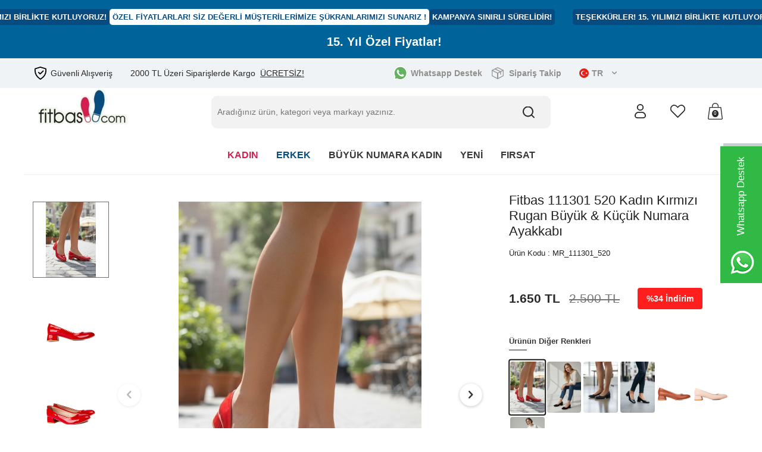

--- FILE ---
content_type: text/html; charset=UTF-8
request_url: https://www.fitbas.com/loggalin-111301-520-kadin-kirmizi-rugan-ayakkabi
body_size: 63513
content:
<!DOCTYPE html>
<html lang="tr-TR" >
<head>
<meta charset="utf-8" />
<title>Büyük ve Küçük Numara Ayakkabı | Fitbas.com</title>
<meta name="description" content="Büyük ve küçük numara ayakkabıda güvenilir adres. Şık, rahat ve kaliteli ayakkabı modelleri için hemen Fitbas.com’u ziyaret edin!" />
<meta name="copyright" content="T-Soft E-Ticaret Sistemleri" />
<script>window['PRODUCT_DATA'] = [];</script>
<meta name="robots" content="index,follow" /><link rel="canonical" href="https://www.fitbas.com/loggalin-111301-520-kadin-kirmizi-rugan-ayakkabi" /><link rel="alternate" hreflang="x-default" href="https://www.fitbas.com/loggalin-111301-520-kadin-kirmizi-rugan-ayakkabi" />
<link rel="alternate" hreflang="tr" href="https://www.fitbas.com/loggalin-111301-520-kadin-kirmizi-rugan-ayakkabi" />
<meta property="og:image" content="https://www.fitbas.com/loggalin-111301-520-kadin-kirmizi-rugan-ayakkabi-topuklu-ayakkabi-fitbas-50498-73-O.jpg"/>
                <meta property="og:image:width" content="300" />
                <meta property="og:image:height" content="300" />
                <meta property="og:type" content="product" />
                <meta property="og:title" content="Büyük ve Küçük Numara Ayakkabı | Fitbas.com" />
                <meta property="og:description" content="Büyük ve küçük numara ayakkabıda güvenilir adres. Şık, rahat ve kaliteli ayakkabı modelleri için hemen Fitbas.com’u ziyaret edin!" />
                <meta property="product:availability" content="in stock" />
                <meta property="og:url" content="https://www.fitbas.com/loggalin-111301-520-kadin-kirmizi-rugan-ayakkabi" />
                <meta property="og:site_name" content="https://www.fitbas.com/" />
                <meta name="twitter:card" content="summary" />
                <meta name="twitter:title" content="Büyük ve Küçük Numara Ayakkabı | Fitbas.com" />
                <meta name="twitter:description" content="Büyük ve küçük numara ayakkabıda güvenilir adres. Şık, rahat ve kaliteli ayakkabı modelleri için hemen Fitbas.com’u ziyaret edin!" />
                <meta name="twitter:image" content="https://www.fitbas.com/loggalin-111301-520-kadin-kirmizi-rugan-ayakkabi-topuklu-ayakkabi-fitbas-50498-73-O.jpg" />
            <script>
                const E_EXPORT_ACTIVE = 0;
                const CART_DROPDOWN_LIST = true;
                const ENDPOINT_PREFIX = '';
                const ENDPOINT_ALLOWED_KEYS = [];
                const SETTINGS = {"KVKK_REQUIRED":0,"NEGATIVE_STOCK":"0","DYNAMIC_LOADING_SHOW_BUTTON":0,"IS_COMMENT_RATE_ACTIVE":1};
                try {
                    var PAGE_TYPE = 'product';
                    var PAGE_ID = 3;
                    var ON_PAGE_READY = [];
                    var THEME_VERSION = 'v5';
                    var THEME_FOLDER = 'v5-mango';
                    var MEMBER_INFO = {"ID":0,"CODE":"","FIRST_NAME":"","BIRTH_DATE":"","GENDER":"","LAST_NAME":"","MAIL":"","MAIL_HASH":"","PHONE":"","PHONE_HASH":"","PHONE_HASH_SHA":"","GROUP":0,"TRANSACTION_COUNT":0,"REPRESENTATIVE":"","KVKK":-1,"COUNTRY":"TR","E_COUNTRY":""};
                    var IS_VENDOR = 0;
                    var MOBILE_ACTIVE = false;
                    var CART_COUNT = '0';
                    var CART_TOTAL = '0';
                    var SESS_ID = 'e1e4444bd5c4c38aceba7dd9cd377b6b';
                    var LANGUAGE = 'tr';
                    var CURRENCY = 'TL';
                    var SEP_DEC = ',';
                    var SEP_THO = '.';
                    var DECIMAL_LENGTH = 0;  
                    var SERVICE_INFO = null;
                    var CART_CSRF_TOKEN = '42733ddfe8de17533789ffac81dd62215a9771091c8566b0e4b85edc34ae142c';
                    var CSRF_TOKEN = 'UkXY6UGFCuGCF+D2jOZtHL5uj2Bm/KDuTcoXVzyHTQE=';
                    
                }
                catch(err) { }
            </script>
            <link rel="preload" as="font" href="/theme/v5/css/fonts/tsoft-icon.woff2?v=1" type="font/woff2" crossorigin>
<link rel="preconnect" href="https://fonts.gstatic.com" crossorigin>
<link rel="preload" as="style" href="https://fonts.googleapis.com/css?family=Mulish:200,300,regular,500,600,700,800,900&display=sans-serif">
<link rel="stylesheet" href="https://fonts.googleapis.com/css?family=Mulish:200,300,regular,500,600,700,800,900&display=sans-serif" media="print" onload="this.media='all'">
<noscript>
<link rel="stylesheet" href="https://fonts.googleapis.com/css?family=Mulish:200,300,regular,500,600,700,800,900&display=sans-serif">
</noscript>
<link type="text/css" rel="stylesheet" href="/theme/v5/css/tsoft-icon.css?v=1767276989">
<link type="text/css" rel="stylesheet" href="/theme/v5/css/nouislider.min.css?v=1767276989">
<link type="text/css" rel="stylesheet" href="/theme/v5/css/lightgallery.min.css?v=1767276989">
<link type="text/css" rel="stylesheet" href="/theme/v5/css/swiper.min.css?v=1767276989">
<link type="text/css" rel="stylesheet" href="/theme/v5/css/flatpickr.min.css?v=1767276989">
<link type="text/css" rel="stylesheet" href="/theme/v5/css/skeleton.css?v=1767276989">
<link type="text/css" rel="stylesheet" href="/srv/compressed/load/v5/css/tr/3/0.css?v=1767276989&isTablet=0&isMobile=0&userType=Ziyaretci">
<link rel="shortcut icon" href="//www.fitbas.com/Data/EditorFiles/fitbas_logo_kare.jpg">
<meta name="viewport" content="width=device-width, initial-scale=1">
<script>
if (navigator.userAgent.indexOf('iPhone') > -1 || PAGE_ID == 91) {
document.querySelector("[name=viewport]").setAttribute('content', 'width=device-width, initial-scale=1, maximum-scale=1');
}
</script>
<script src="/theme/v5/js/callbacks.js?v=1767276989"></script>
<script src="/js/tsoftapps/v5/header.js?v=1767276989"></script>
<meta name="google-site-verification" content="5sJqbJTtrPBloT5QhLMXUkgVzU54oiW0ie4SfTh3ICY" />
<meta name="google-site-verification" content="569S5nekOnN154ASyc1oCE2A_alCWc6cJy_SQbAwBn4" /><!-- Yandex.Metrika counter --><script type="text/javascript" >(function (d, w, c) {(w[c] = w[c] || []).push(function() {try {w.yaCounter47811574 = new Ya.Metrika({
id:47811574,
clickmap:true,trackLinks:true,accurateTrackBounce:true,webvisor:true,ecommerce:"dataLayer"});} catch(e) { }});var n = d.getElementsByTagName("script")[0],s = d.createElement("script"),f = function () { n.parentNode.insertBefore(s, n); };s.type = "text/javascript";s.async = true;s.src = "https://cdn.jsdelivr.net/npm/yandex-metrica-watch/watch.js";if (w.opera == "[object Opera]") {d.addEventListener("DOMContentLoaded", f, false);} else { f(); }})(document, window, "yandex_metrika_callbacks");</script><noscript><div><img src="https://mc.yandex.ru/watch/47811574" style="position:absolute; left:-9999px;" alt="" /></div></noscript><!-- /Yandex.Metrika counter --><script>
if(typeof window.FB_EVENT_ID == 'undefined'){
window.FB_EVENT_ID = "fb_" + new Date().getTime();
}
</script><script type="text/javascript">
function detectmobWP() {
if (navigator.userAgent.match(/Android/i)
|| navigator.userAgent.match(/webOS/i)
|| navigator.userAgent.match(/iPhone/i)
|| navigator.userAgent.match(/iPad/i)
|| navigator.userAgent.match(/iPod/i)
|| navigator.userAgent.match(/BlackBerry/i)
|| navigator.userAgent.match(/Windows Phone/i)
) {
return true;
} else {
return false;
}
}
document.addEventListener('DOMContentLoaded', () => {
// LANGUAGE SETTINGS
var language_content = JSON.parse('{"phone_number":{"tr":"905075414757","en":null},"static_message":{"tr":"Merhaba","en":"Hello"},"banner_title":{"tr":"Whatsapp Destek Hattı","en":"Whatsapp Support"},"banner_message":{"tr":"Whatsapp Destek Hattı","en":"Whatsapp Support"},"button_text":{"tr":"Tıklayınız","en":"Please Click"}}');
var current_lang = window.LANGUAGE;
var phone_number = '905075414757';
if (typeof language_content.phone_number[current_lang] != 'undefined' && language_content.phone_number[current_lang] != "") {
phone_number = language_content.phone_number[current_lang];
}
var url = "https://api.whatsapp.com/send?phone=" + phone_number + "&text=";
var banner_title = 'Whatsapp Destek Hattı';
if (typeof language_content.banner_title[current_lang] != 'undefined' && language_content.banner_title[current_lang] != "") {
banner_title = language_content.banner_title[current_lang];
}
document.querySelector('#professional-whatsapp-passive.wp-app').innerHTML = banner_title;
var banner_message = 'Whatsapp Destek Hattı';
if (typeof language_content.banner_message[current_lang] != 'undefined' && language_content.banner_message[current_lang] != "") {
banner_message = language_content.banner_message[current_lang];
}
document.querySelector('#whatsapp-text.wp-app').innerHTML = banner_message;
var static_message = 'Merhaba';
if (typeof language_content.static_message[current_lang] != 'undefined' && language_content.static_message[current_lang] != "") {
static_message = language_content.static_message[current_lang];
}
url += static_message;
document.querySelector("#whatsapp-link.wp-app").href = url;
var button_text = 'Tıklayınız';
if (typeof language_content.button_text[current_lang] != 'undefined' && language_content.button_text[current_lang] != "") {
button_text = language_content.button_text[current_lang];
}
document.querySelector('#whatsapp-link.wp-app').innerHTML = button_text;
// LANGUAGE SETTINGS END
if (detectmobWP() == false) {
document.querySelector('#whatsapp-link').href = document.querySelector('#whatsapp-link').href.replace('api', 'web')
}
show('#professional-whatsapp-passive');
hide('#professional-whatsapp-active');
document.querySelector('#professional-whatsapp-passive').addEventListener('click', function () {
show('#professional-whatsapp-active');
addClass('#whatsapp-wrap','active');
});
document.querySelector('#whatsapp-close').addEventListener('click', function () {
show('#professional-whatsapp-passive');
hide('#professional-whatsapp-active');
removeClass('#whatsapp-wrap','active');
});
if (PAGE_TYPE === 'product') {
var str = document.getElementById('whatsapp-link').href;
str = str.substr(0, str.indexOf('text=') + 5);
document.getElementById('whatsapp-link').href = str + location.href;
}
function show(el){
document.querySelector(el).style.display = "block";
}
function hide(el){
document.querySelector(el).style.display = "none";
}
function addClass(el,class_name){
document.querySelector(el).classList.add(class_name)
}
function removeClass(el,class_name){
document.querySelector(el).classList.remove(class_name)
}
});
</script>
<style type="text/css">
#whatsapp-wrap {
position: fixed;
top: calc(50% - 200px);
right: 0;
overflow: visible;
z-index: 10000;
}
#professional-whatsapp-passive {
position: absolute;
top: 16px;
right: 0;
width: 230px;
height: 70px;
line-height: 70px;
font-size: 17px;
color: #fff;
padding-right: 15px;
padding-left: 80px;
background: #30ba45;
box-shadow: 5px 5px 0px 0 rgba(0, 0, 0, .2);
-webkit-transition-duration: .5s;
-ms-transition-duration: .5s;
transition-duration: .5s;
-webkit-transform-origin: right bottom;
-ms-transform-origin: right bottom;
transform-origin: right bottom;
-webkit-transform: rotate(-90deg);
-ms-transform: rotate(-90deg);
transform: rotate(-90deg);
cursor: pointer;
direction: ltr;
z-index: 33;
}
#professional-whatsapp-passive:before {
content: '';
position: absolute;
top: 0;
left: 0;
width: 70px;
height: 70px;
background: url('https://storage.tsoftapps.com/uploads/images/aYtVEC5C3oxz3SdGErWZg3nb5uJCIR9opf7OiiU3.png') no-repeat 17px center;
-webkit-transform: rotate(90deg);
-ms-transform: rotate(90deg);
transform: rotate(90deg);
}
#whatsapp-wrap.active #professional-whatsapp-passive {
right: -290px;
}
#professional-whatsapp-active {
display: none;
position: absolute;
top: 65px;
right: 0px;
width: 250px;
height: 290px;
text-align: center;
background: #30ba45;
box-shadow: 5px 5px 0px 0 rgba(0, 0, 0, .2);
}
#whatsapp-wrap.active #professional-whatsapp-active {
right: 0;
}
#whatsapp-close {
float: left;
width: 100%;
padding: 10px 15px;
box-sizing: border-box;
color: #fff;
text-align: left;
cursor: pointer;
}
#whatsapp-text {
float: left;
width: 100%;
font-size: 21px;
color: #fff;
text-transform: capitalize;
padding-top: 80px;
background: url('https://storage.tsoftapps.com/uploads/images/Be2a4TY06ibH3Zv5aft1UXr7dxREx7mte7GJAO5d.png') no-repeat center 0;
margin: 20px 0 30px;
}
#whatsapp-link {
display: inline-block;
width: 150px;
line-height: 35px;
font-size: 21px;
color: #fff;
border: 2px solid #fff;
border-radius: 2px;
}
@media screen and (max-width: 769px) {
#whatsapp-wrap {
top: calc(50% - 150px);
}
#professional-whatsapp-passive {
width: 0;
height: 40px;
line-height: 40px;
padding-right: 0;
padding-left: 40px;
overflow: hidden;
}
#professional-whatsapp-passive:before {
width: 40px;
height: 40px;
background-size: 50%;
background-position: 10px center;
}
#professional-whatsapp-active {
top: 40px;
height: 250px;
}
#whatsapp-text {
line-height: 22px;
font-size: 18px;
padding-top: 70px;
margin: 10px 0 20px;
}
}
</style>
<span id='whatsapp-wrap'>
<span class="ease wp-app" id='professional-whatsapp-passive'></span>
<span class="ease wp-app" id='professional-whatsapp-active'>
<span id='whatsapp-close'>x</span>
<span id='whatsapp-text' class="wp-app"></span>
<a target='_blank' href="" id="whatsapp-link" class="wp-app"></a>
</span>
</span><!-- T-Soft Apps - v5 Google GTAG - Tracking Code Start -->
<script>
var GOOGLE_APP_HEAD = {
GA4_TRACKING_ID: 'G-98W67S368Q',
params: {
GA4_TRACKING_ID: 'G-98W67S368Q',
GTAG_TRACKING_ID: 'UA-27308351-1',
},
run: () => {
for (const [key, value] of Object.entries(GOOGLE_APP_HEAD.params)) {
GOOGLE_APP_HEAD.params[key] = value === '{{' + key + '}}' || value === '' ? '' : value;
}
let script = document.createElement('script');
script.src = 'https://www.googletagmanager.com/gtag/js?id=' + (GOOGLE_APP_HEAD.params.GA4_TRACKING_ID || GOOGLE_APP_HEAD.params.GTAG_TRACKING_ID);
script.async = true;
document.head.appendChild(script);
}
}
GOOGLE_APP_HEAD.run();
function gtag() {
dataLayer.push(arguments);
}
</script>
<!-- T-Soft Apps - v5 Google GTAG - Tracking Code End -->
</head>
<body>
<input type="hidden" id="cookie-law" value="0"><div class="w-100 d-flex flex-wrap ">
<div class=" col-12 col-sm-12 col-md-12 col-lg-12 col-xl-12 col-xxl-12 column-238  "><div class="row">
<div id="relation|274" data-id="274" class="relArea col-12 v5-mango  folder-header tpl-user_fitbas-ust-yeni "><div class="row">
<div class="countdown-banner" style="display:block;" >
<div class="marquee-wrapper pb-1">
<div class="marquee">
<div class="col" style="min-width: max-content;">
<div class="yazi"><span class="laci">TEŞEKKÜRLER! 15. YILIMIZI BİRLİKTE KUTLUYORUZ!</span> <span class="beyaz">ÖZEL FİYATLARLAR! SİZ DEĞERLİ MÜŞTERİLERİMİZE ŞÜKRANLARIMIZI SUNARIZ !</span> <span class="laci">KAMPANYA SINIRLI SÜRELİDİR!</span></div>
</div>
</div>
</div>
<span id="countdown" class="countdown px-1"></span>
</div>
<style>
body {
margin: 0;
font-family: Arial, sans-serif;
overflow-x: hidden;
}
@keyframes marquee {
0% { transform: translateX(50%); }
100% { transform: translateX(-100%); }
}
.countdown-banner {
overflow: hidden;
white-space: nowrap;
padding: 15px 0;
box-sizing: border-box;
background-color: #006399;
color: white;
text-align: center;
padding: 15px 0;
position: relative;
top: 0;
width: 100%;
z-index: 0;
display: flex;
align-items: center;
justify-content: center;
strong {
margin-left: 5px;
}
@media (max-width: 768px)
{
padding: 10px 0px;
display: flex !important;
flex-direction: row;
flex-wrap: wrap;
strong {
margin-bottom: 5px;
}
}
}
.marquee-wrapper { width:100%; overflow:hidden; }
.marquee { display:flex; white-space:nowrap; will-change:transform; }
.yazi { display:flex; gap:10px; }
.yazi .laci { background:#084b80; color:#fff; padding:5px; border-radius:5px; }
.yazi .beyaz { background:#fff; color:#084b80; padding:5px; border-radius:5px; }
.countdown-banner span {
font-weight: bold;
}
.countdown {
font-size: 20px;
margin-left: 10px;
font-weight: bold;
@media (max-width: 768px)
{
font-size: 18px;
margin-left: 0px;
}
}
.confetti {
position: fixed;
top: -10px;
width: 10px;
height: 10px;
background-color: #ff9800;
animation: confetti-fall linear infinite;
z-index: 999;
display:none;
}
.countdown-banner .yazi {
border-radius: 5px;
font-weight: bold;
}
.marquee .col {
display: flex;
flex-direction: row;
align-items: center;
}
@keyframes confetti-fall {
0% {
transform: translateY(0) rotate(0deg);
opacity: 1;
}
100% {
transform: translateY(100vh) rotate(720deg);
opacity: 0;
}
}
</style>
<script>
var countDownDate = new Date("January 11, 2026 00:00:00").getTime();
function updateCountdown() {
var now = new Date().getTime();
var distance = countDownDate - now;
var days = Math.floor(distance / (1000 * 60 * 60 * 24));
var hours = Math.floor((distance % (1000 * 60 * 60 * 24)) / (1000 * 60 * 60));
var minutes = Math.floor((distance % (1000 * 60 * 60)) / (1000 * 60));
document.querySelectorAll(".countdown").forEach(function(el) {
el.innerHTML = distance > 0
? days + " GÜN " + hours + " Saat " + minutes + " Dakika"
: "15. Yıl Özel Fiyatlar! ";
});
}
updateCountdown(); // sayfa açılır açılmaz çalıştır
setInterval(updateCountdown, 1000); // sonra her saniye güncelle
function createConfetti() {
var confetti = document.createElement("div");
confetti.classList.add("confetti");
confetti.style.left = Math.random() * 100 + "vw";
confetti.style.backgroundColor = getRandomColor();
confetti.style.animationDuration = Math.random() * 3 + 2 + "s";
document.body.appendChild(confetti);
setTimeout(function() {
confetti.remove();
}, 5000);
}
function getRandomColor() {
var colors = ["#ff9800", "#f44336", "#4caf50", "#2196f3", "#e91e63", "#9c27b0"];
return colors[Math.floor(Math.random() * colors.length)];
}
setInterval(createConfetti, 300);
</script>
<header class="container-fluid position-relative mb-2">
<div class="row">
<div id="header-top" class="container-fluid" style="background-color:#eff3f5;">
<div class="row">
<div class="container">
<div class="row justify-content-between align-items-center position-relative">
<div class="col-4 pr-0 pr-md-1 col-md-6 d-flex align-items-center justify-content-start">
<div class="col-auto guvenli">Güvenli Alışveriş</div>
<div class="col-auto d-md-flex d-none pl-md-1 pl-0 ucretsizcargo">
2000 TL Üzeri Siparişlerde Kargo &nbsp;<span>ÜCRETSİZ!</span> </div>
</div>
<div class="col-8 d-md-none d-flex pl-md-1 pl-0 ucretsizcargo">
2000 TL Üzeri Siparişlerde Kargo &nbsp;<span>ÜCRETSİZ!</span> </div>
<div class="col-3 col-md-6 d-flex align-items-center justify-content-end">
<a href="https://web.whatsapp.com/send?phone=905075414757&text=Merhaba" class="col-auto d-none d-lg-flex whatsapp">Whatsapp Destek</a>
<a href="/siparis-takip" class="col-auto d-none d-lg-flex cargox">Sipariş Takip</a>
<div class="col-auto d-md-flex d-none lang">
<div class="dropdown header-language-currency">
<a href="#" id="language-currency-btn-274" class="dropdown-title d-flex align-items-center" data-toggle="dropdown">
<img class="language-img border-circle" src="/lang/tr/tr.webp" alt="tr" width="16" height="16">
TR <i class="ti-arrow-down ml-1"></i>
</a>
<div class="dropdown-menu">
<div class="w-100 ">
<a href="javascript:void(0)" class="text-body d-flex align-items-center fw-bold" data-language="tr" data-toggle="language">
<img class="language-img border-circle mr-1" src="/lang/tr/tr.webp" alt="tr" width="16" height="16">
TR
</a>
<a href="javascript:void(0)" class="text-body d-flex align-items-center " data-language="en" data-toggle="language">
<img class="language-img border-circle mr-1" src="/lang/en/en.webp" alt="en" width="16" height="16">
EN
</a>
</div>
</div>
</div>
</div>
</div>
</div>
</div>
</div>
</div>
<div id="header-middle" class="w-100">
<div id="header-sticky" class="w-100" data-toggle="sticky" data-parent="#header-middle" data-class="header-sticky" data-scroll="180" data-direction="true">
<div id="header-main" class="w-100 bg-white">
<div class="container">
<div class="row align-items-center">
<div class="col-auto d-lg-none">
<a href="#mobile-menu-274" data-toggle="drawer" class="header-mobile-menu-btn" aria-label="Menü">
<i class="ti-menu text-body"></i>
</a>
</div>
<div class="col-auto col-lg-2 d-flex">
<a href="https://www.fitbas.com/" id="logo" aria-label="logo">
<p><img src="http://fitbas.com/Data/EditorFiles/v4/logo.png" alt="" width="226" height="99" /></p>
</a>
</div>
<div id="header-search" class="col-12 col-lg-6 offset-lg-1 order-2 order-lg-0 mt-1 mb-1 mb-md-0 mt-lg-0">
<form action="/arama" method="get" autocomplete="off" id="search" class="w-100 position-relative">
<input id="live-search" type="search" name="q" placeholder="Aradığınız ürün, kategori veya markayı yazınız." class="form-control form-control-md"
data-search="live-search" v-model="searchVal" data-licence="1">
<button type="submit" class="btn btn-dark" id="live-search-btn"></button>
<div class="bg-white border border-round search-form-list" id="dynamic-search-274" v-if="searchVal.length > 0 && data != ''" v-cloak>
<div class="w-100 p-1 d-flex flex-wrap dynamic-search">
<div class="col-12 col-sm dynamic-search-item p-1" v-if="data.products.length > 0">
<div class="block-title border-bottom border-light">Ürünler</div>
<ul>
<li v-for="P in data.products">
<a :href="'/' + P.url">
<span class="search-image" v-if="P.image"><img :src="P.image" :alt="P.title"></span>
<span v-html="P.title"></span>
</a>
</li>
</ul>
</div>
<div class="col-12 col-sm dynamic-search-item p-1" v-if="data.categories.length > 0">
<div class="block-title border-bottom border-light">Kategoriler</div>
<ul>
<li v-for="C in data.categories">
<a :href="'/' + C.url">
<span class="search-image" v-if="C.image"><img :src="C.image" :alt="C.title"></span>
<span v-html="C.title"></span>
</a>
</li>
</ul>
</div>
<div class="col-12 col-sm dynamic-search-item p-1" v-if="data.brands.length > 0">
<div class="block-title border-bottom border-light">Markalar</div>
<ul>
<li v-for="B in data.brands">
<a :href="'/' + B.url">
<span class="search-image" v-if="B.image"><img :src="B.image" :alt="B.title"></span>
<span v-html="B.title"></span>
</a>
</li>
</ul>
</div>
<div class="col-12 col-sm dynamic-search-item p-1" v-if="data.combines.length > 0">
<div class="block-title border-bottom border-light">Kombinler</div>
<ul>
<li v-for="C in data.combines">
<a :href="'/' + C.url">
<span class="search-image" v-if="C.image"><img :src="C.image" :alt="C.title"></span>
<span v-html="C.title"></span>
</a>
</li>
</ul>
</div>
<div class="dynamic-search-item p-1" v-if="data.products.length < 1 && data.categories.length < 1 && data.brands.length < 1 && data.combines.length < 1">
Sonuç bulunamadı.
</div>
</div>
</div>
</form>
</div>
<div id="hm-links" class="col-auto col-lg-3 ml-auto ml-lg-0">
<div class="row justify-content-flex-end">
<div class="col-auto d-md-none d-flex align-items-center lang">
<div class="dropdown header-language-currency">
<a href="#" id="language-currency-btn-274" class="dropdown-title d-flex align-items-center" data-toggle="dropdown">
<img class="language-img border-circle" src="/lang/tr/tr.webp" alt="tr" width="16" height="16">
TR <i class="ti-arrow-down ml-1"></i>
</a>
<div class="dropdown-menu">
<div class="w-100 ">
<a href="javascript:void(0)" class="text-body d-flex align-items-center fw-bold" data-language="tr" data-toggle="language">
<img class="language-img border-circle mr-1" src="/lang/tr/tr.webp" alt="tr" width="16" height="16">
TR
</a>
<a href="javascript:void(0)" class="text-body d-flex align-items-center " data-language="en" data-toggle="language">
<img class="language-img border-circle mr-1" src="/lang/en/en.webp" alt="en" width="16" height="16">
EN
</a>
</div>
</div>
</div>
</div>
<div class="col-auto pr-1 pr-md-0 icon-bg">
<a href="#header-member-panel-274" data-toggle="drawer" class="text-body hm-link " id="header-account" aria-label="Hesabım">
<i class="ti-user"></i>
</a>
</div>
<div class="col-auto pr-1 pr-md-0 icon-bg">
<a href="#header-member-panel-274" data-toggle="drawer" class="text-body hm-link" id="header-favourite-btn" aria-label="Favorilerim">
<i class="ti-heart-o"></i>
</a>
</div>
<div class="col-auto position-relative">
<a href="#header-cart-panel-274" data-toggle="drawer" class="text-body hm-link" id="header-cart-btn" aria-label="Sepetim">
<i class="ti-basket text-primary"><span class="badge cart-soft-count">0</span></i>
</a>
</div>
</div>
</div>
<nav id="main-menu" class="container-fluid px-0 border-bottom d-none d-lg-block bg-white">
<div class="container">
<ul class="d-flex justify-content-center position-relative menu menu-274">
<li>
<a id="menu-1274" href="https://www.fitbas.com/buyuk-kucuk-numara-kadin-ayakkabi" target="" class="d-flex align-items-center w-100 px-1 text-center text-uppercase menu-first-title menu1" title="KADIN">
KADIN
</a>
<div class="w-100 p-2 menu-container fade-in">
<div class="row">
<div class="col-2">
<a id="menu-92274" href="https://www.fitbas.com/buyuk-kucuk-numara-babet" target="" class="fw-semibold menu-title d-inline-flex align-items-center menu-second-title " title="Babet">Babet</a>
</div>
<div class="col-2">
<a id="menu-85274" href="https://www.fitbas.com/buyuk-kucuk-numara-kadin-terlik-sandalet-modelleri" target="" class="fw-semibold menu-title d-inline-flex align-items-center menu-second-title " title="Sandalet">Sandalet</a>
</div>
<div class="col-2">
<a id="menu-159274" href="https://www.fitbas.com/buyuk-ve-kucuk-numara-terlik" target="" class="fw-semibold menu-title d-inline-flex align-items-center menu-second-title " title="Terlik">Terlik</a>
</div>
<div class="col-2">
<a id="menu-89274" href="https://www.fitbas.com/buyuk-kucuk-numara-kadin-gunluk-ayakkabi-modelleri" target="" class="fw-semibold menu-title d-inline-flex align-items-center menu-second-title " title="Günlük">Günlük</a>
</div>
<div class="col-2">
<a id="menu-144274" href="https://www.fitbas.com/buyuk-numara-kadin-spor-ayakkabi" target="" class="fw-semibold menu-title d-inline-flex align-items-center menu-second-title " title="Spor Ayakkabı">Spor Ayakkabı</a>
</div>
<div class="col-2">
<a id="menu-155274" href="https://www.fitbas.com/buyuk-ve-kucuk-numara-topuklu-ayakkabi" target="" class="fw-semibold menu-title d-inline-flex align-items-center menu-second-title " title="Topuklu Ayakkabı">Topuklu Ayakkabı</a>
</div>
<div class="col-2">
<a id="menu-163274" href="https://www.fitbas.com/sneakers-163" target="" class="fw-semibold menu-title d-inline-flex align-items-center menu-second-title " title="Sneakers">Sneakers</a>
</div>
<div class="col-2">
<a id="menu-87274" href="https://www.fitbas.com/buyuk-kucuk-numara-platform-modelleri" target="" class="fw-semibold menu-title d-inline-flex align-items-center menu-second-title " title="Platform">Platform</a>
</div>
<div class="col-2">
<a id="menu-94274" href="https://www.fitbas.com/buyuk-kucuk-numara-kadin-abiye-ve-gece-modelleri" target="" class="fw-semibold menu-title d-inline-flex align-items-center menu-second-title " title="Abiye ve Gece">Abiye ve Gece</a>
</div>
<div class="col-2">
<a id="menu-93274" href="https://www.fitbas.com/buyuk-kucuk-numara-anne-ayakkabilari" target="" class="fw-semibold menu-title d-inline-flex align-items-center menu-second-title " title="Komfort Modeller">Komfort Modeller</a>
</div>
<div class="col-2">
<a id="menu-91274" href="https://www.fitbas.com/buyuk-kucuk-numara-bayan-bot-ve-cizme" target="" class="fw-semibold menu-title d-inline-flex align-items-center menu-second-title " title="Bot">Bot</a>
</div>
<div class="col-2">
<a id="menu-90274" href="https://www.fitbas.com/buyuk-kucuk-numara-kadin-dolgu-topuk-modelleri" target="" class="fw-semibold menu-title d-inline-flex align-items-center menu-second-title " title="Dolgu Topuk">Dolgu Topuk</a>
</div>
<div class="col-2">
<a id="menu-86274" href="https://www.fitbas.com/buyuk-kucuk-numara-stiletto" target="" class="fw-semibold menu-title d-inline-flex align-items-center menu-second-title " title="Stiletto">Stiletto</a>
</div>
<div class="col-2">
<a id="menu-160274" href="https://www.fitbas.com/buyuk-ve-kucuk-numara-cizme" target="" class="fw-semibold menu-title d-inline-flex align-items-center menu-second-title " title="Çizme">Çizme</a>
</div>
<div class="col-2">
<a id="menu-104274" href="https://www.fitbas.com/kucuk-numara-kadin-ayakkabi" target="" class="fw-semibold menu-title d-inline-flex align-items-center menu-second-title " title="Küçük Numara Kadın">Küçük Numara Kadın</a>
</div>
<div class="col-2">
<a id="menu-105274" href="https://www.fitbas.com/buyuk-numara-kadin-ayakkabi" target="" class="fw-semibold menu-title d-inline-flex align-items-center menu-second-title " title="Büyük Numara Kadın">Büyük Numara Kadın</a>
</div>
</div>
</div>
<div class="menu-overlay bg-transparent position-fixed inset"></div>
</li>
<li>
<a id="menu-2274" href="https://www.fitbas.com/buyuk-kucuk-numara-erkek-ayakkabi" target="" class="d-flex align-items-center w-100 px-1 text-center text-uppercase menu-first-title menu2" title="ERKEK">
ERKEK
</a>
<div class="w-100 p-2 menu-container fade-in">
<div class="row">
<div class="col-2">
<a id="menu-154274" href="https://www.fitbas.com/sik-sneakers-modeller" target="" class="fw-semibold menu-title d-inline-flex align-items-center menu-second-title " title="Şık - Sneaker Modeller">Şık - Sneaker Modeller</a>
</div>
<div class="col-2">
<a id="menu-99274" href="https://www.fitbas.com/buyuk-kucuk-numara-gunluk-erkek-ayakkabi" target="" class="fw-semibold menu-title d-inline-flex align-items-center menu-second-title " title="Günlük">Günlük</a>
</div>
<div class="col-2">
<a id="menu-97274" href="https://www.fitbas.com/buyuk-kucuk-numara-erkek-kislik-ayakkabi" target="" class="fw-semibold menu-title d-inline-flex align-items-center menu-second-title " title="Kışlık Ayakkabı">Kışlık Ayakkabı</a>
</div>
<div class="col-2">
<a id="menu-98274" href="https://www.fitbas.com/buyuk-kucuk-numara-erkek-klasik-ayakkabi" target="" class="fw-semibold menu-title d-inline-flex align-items-center menu-second-title " title="Klasik Ayakkabı">Klasik Ayakkabı</a>
</div>
<div class="col-2">
<a id="menu-100274" href="https://www.fitbas.com/buyuk-kucuk-numara-erkek-bot-modelleri" target="" class="fw-semibold menu-title d-inline-flex align-items-center menu-second-title " title="Bot Modelleri">Bot Modelleri</a>
</div>
<div class="col-2">
<a id="menu-134274" href="https://www.fitbas.com/buyuk-numara-spor-ayakkabi" target="" class="fw-semibold menu-title d-inline-flex align-items-center menu-second-title " title="Spor Ayakkabı">Spor Ayakkabı</a>
</div>
<div class="col-2">
<a id="menu-95274" href="https://www.fitbas.com/buyuk-kucuk-numara-erkek-terlik-ve-sandalet" target="" class="fw-semibold menu-title d-inline-flex align-items-center menu-second-title " title="Terlik ve Sandalet">Terlik ve Sandalet</a>
</div>
<div class="col-2">
<a id="menu-107274" href="https://www.fitbas.com/buyuk-numara-erkek-ayakkabi" target="" class="fw-semibold menu-title d-inline-flex align-items-center menu-second-title " title="Büyük Numara Erkek">Büyük Numara Erkek</a>
</div>
<div class="col-2">
<a id="menu-106274" href="https://www.fitbas.com/kucuk-numara-erkek-ayakkabi" target="" class="fw-semibold menu-title d-inline-flex align-items-center menu-second-title " title="Küçük Numara Erkek">Küçük Numara Erkek</a>
</div>
</div>
</div>
<div class="menu-overlay bg-transparent position-fixed inset"></div>
</li>
<li>
<a id="menu-3274" href="/buyuk-numara-kadin-ayakkabi" target="" class="d-flex align-items-center w-100 px-1 text-center text-uppercase menu-first-title " title="BÜYÜK NUMARA KADIN">
BÜYÜK NUMARA KADIN
</a>
</li>
<li>
<a id="menu-4274" href="https://www.fitbas.com/yeni-modeller" target="" class="d-flex align-items-center w-100 px-1 text-center text-uppercase menu-first-title " title="YENİ">
YENİ
</a>
<div class="w-100 p-2 menu-container fade-in">
<div class="row">
<div class="col-2">
<a id="menu-84274" href="https://www.fitbas.com/erkek-yeni-modeller" target="" class="fw-semibold menu-title d-inline-flex align-items-center menu-second-title " title="Erkek">Erkek</a>
</div>
<div class="col-2">
<a id="menu-83274" href="https://www.fitbas.com/bayan-yeni-modeller" target="" class="fw-semibold menu-title d-inline-flex align-items-center menu-second-title " title="Kadın">Kadın</a>
</div>
</div>
</div>
<div class="menu-overlay bg-transparent position-fixed inset"></div>
</li>
<li>
<a id="menu-5274" href="https://www.fitbas.com/firsat-urunleri" target="" class="d-flex align-items-center w-100 px-1 text-center text-uppercase menu-first-title " title="FIRSAT">
FIRSAT
</a>
<div class="w-100 p-2 menu-container fade-in">
<div class="row">
<div class="col-2">
<a id="menu-102274" href="https://www.fitbas.com/erkek-firsat-urunleri" target="" class="fw-semibold menu-title d-inline-flex align-items-center menu-second-title " title="Erkek">Erkek</a>
</div>
<div class="col-2">
<a id="menu-103274" href="https://www.fitbas.com/bayan-firsat-urunleri" target="" class="fw-semibold menu-title d-inline-flex align-items-center menu-second-title " title="Kadın">Kadın</a>
</div>
</div>
</div>
<div class="menu-overlay bg-transparent position-fixed inset"></div>
</li>
</ul>
</div>
</nav>
<div id="search-overlay"></div>
</div>
</div>
</div>
</div>
</div>
</div>
</header>
<div data-rel="mobile-menu-274" class="drawer-overlay"></div>
<div id="mobile-menu-274" class="drawer-wrapper" data-display="overlay" data-position="left">
<div class="drawer-header">
<div class="drawer-title">
<span class="text-primary">Menü</span>
</div>
<div class="drawer-close" id="mobile-menu-close">
<i class="ti-close"></i>
</div>
</div>
<nav class="w-100 px-2 mb-2">
<ul class="w-100 clearfix">
<li class="w-100 border-bottom">
<div id="mobile-menu-1" class="d-flex align-items-center fw-bold text-uppercase menu-item menu1" data-toggle="accordion">
KADIN
<span class="ml-auto">
<i class="ti-plus text-primary"></i>
<i class="ti-minus"></i>
</span>
</div>
<div class="border-top accordion-body">
<ul class="clearfix w-100 px-1">
<li class="w-100 border-bottom">
<a id="mobile-menu-92" href="https://www.fitbas.com/buyuk-kucuk-numara-babet" target="" class="d-flex align-items-center fw-bold text-uppercase sub-menu-item " title="Babet">
Babet
</a>
</li>
<li class="w-100 border-bottom">
<a id="mobile-menu-85" href="https://www.fitbas.com/buyuk-kucuk-numara-kadin-terlik-sandalet-modelleri" target="" class="d-flex align-items-center fw-bold text-uppercase sub-menu-item " title="Sandalet">
Sandalet
</a>
</li>
<li class="w-100 border-bottom">
<a id="mobile-menu-159" href="https://www.fitbas.com/buyuk-ve-kucuk-numara-terlik" target="" class="d-flex align-items-center fw-bold text-uppercase sub-menu-item " title="Terlik">
Terlik
</a>
</li>
<li class="w-100 border-bottom">
<a id="mobile-menu-89" href="https://www.fitbas.com/buyuk-kucuk-numara-kadin-gunluk-ayakkabi-modelleri" target="" class="d-flex align-items-center fw-bold text-uppercase sub-menu-item " title="Günlük">
Günlük
</a>
</li>
<li class="w-100 border-bottom">
<a id="mobile-menu-144" href="https://www.fitbas.com/buyuk-numara-kadin-spor-ayakkabi" target="" class="d-flex align-items-center fw-bold text-uppercase sub-menu-item " title="Spor Ayakkabı">
Spor Ayakkabı
</a>
</li>
<li class="w-100 border-bottom">
<a id="mobile-menu-155" href="https://www.fitbas.com/buyuk-ve-kucuk-numara-topuklu-ayakkabi" target="" class="d-flex align-items-center fw-bold text-uppercase sub-menu-item " title="Topuklu Ayakkabı">
Topuklu Ayakkabı
</a>
</li>
<li class="w-100 border-bottom">
<a id="mobile-menu-163" href="https://www.fitbas.com/sneakers-163" target="" class="d-flex align-items-center fw-bold text-uppercase sub-menu-item " title="Sneakers">
Sneakers
</a>
</li>
<li class="w-100 border-bottom">
<a id="mobile-menu-87" href="https://www.fitbas.com/buyuk-kucuk-numara-platform-modelleri" target="" class="d-flex align-items-center fw-bold text-uppercase sub-menu-item " title="Platform">
Platform
</a>
</li>
<li class="w-100 border-bottom">
<a id="mobile-menu-94" href="https://www.fitbas.com/buyuk-kucuk-numara-kadin-abiye-ve-gece-modelleri" target="" class="d-flex align-items-center fw-bold text-uppercase sub-menu-item " title="Abiye ve Gece">
Abiye ve Gece
</a>
</li>
<li class="w-100 border-bottom">
<a id="mobile-menu-93" href="https://www.fitbas.com/buyuk-kucuk-numara-anne-ayakkabilari" target="" class="d-flex align-items-center fw-bold text-uppercase sub-menu-item " title="Komfort Modeller">
Komfort Modeller
</a>
</li>
<li class="w-100 border-bottom">
<a id="mobile-menu-91" href="https://www.fitbas.com/buyuk-kucuk-numara-bayan-bot-ve-cizme" target="" class="d-flex align-items-center fw-bold text-uppercase sub-menu-item " title="Bot">
Bot
</a>
</li>
<li class="w-100 border-bottom">
<a id="mobile-menu-90" href="https://www.fitbas.com/buyuk-kucuk-numara-kadin-dolgu-topuk-modelleri" target="" class="d-flex align-items-center fw-bold text-uppercase sub-menu-item " title="Dolgu Topuk">
Dolgu Topuk
</a>
</li>
<li class="w-100 border-bottom">
<a id="mobile-menu-86" href="https://www.fitbas.com/buyuk-kucuk-numara-stiletto" target="" class="d-flex align-items-center fw-bold text-uppercase sub-menu-item " title="Stiletto">
Stiletto
</a>
</li>
<li class="w-100 border-bottom">
<a id="mobile-menu-160" href="https://www.fitbas.com/buyuk-ve-kucuk-numara-cizme" target="" class="d-flex align-items-center fw-bold text-uppercase sub-menu-item " title="Çizme">
Çizme
</a>
</li>
<li class="w-100 border-bottom">
<a id="mobile-menu-104" href="https://www.fitbas.com/kucuk-numara-kadin-ayakkabi" target="" class="d-flex align-items-center fw-bold text-uppercase sub-menu-item " title="Küçük Numara Kadın">
Küçük Numara Kadın
</a>
</li>
<li class="w-100 border-bottom">
<a id="mobile-menu-105" href="https://www.fitbas.com/buyuk-numara-kadin-ayakkabi" target="" class="d-flex align-items-center fw-bold text-uppercase sub-menu-item " title="Büyük Numara Kadın">
Büyük Numara Kadın
</a>
</li>
<li class="w-100">
<a id="mobile-all-menu-1" href="https://www.fitbas.com/buyuk-kucuk-numara-kadin-ayakkabi" class="d-flex align-items-center fw-bold text-uppercase text-primary sub-menu-item" title="Tümünü Gör">Tümünü Gör</a>
</li>
</ul>
</div>
</li>
<li class="w-100 border-bottom">
<div id="mobile-menu-2" class="d-flex align-items-center fw-bold text-uppercase menu-item menu2" data-toggle="accordion">
ERKEK
<span class="ml-auto">
<i class="ti-plus text-primary"></i>
<i class="ti-minus"></i>
</span>
</div>
<div class="border-top accordion-body">
<ul class="clearfix w-100 px-1">
<li class="w-100 border-bottom">
<a id="mobile-menu-154" href="https://www.fitbas.com/sik-sneakers-modeller" target="" class="d-flex align-items-center fw-bold text-uppercase sub-menu-item " title="Şık - Sneaker Modeller">
Şık - Sneaker Modeller
</a>
</li>
<li class="w-100 border-bottom">
<a id="mobile-menu-99" href="https://www.fitbas.com/buyuk-kucuk-numara-gunluk-erkek-ayakkabi" target="" class="d-flex align-items-center fw-bold text-uppercase sub-menu-item " title="Günlük">
Günlük
</a>
</li>
<li class="w-100 border-bottom">
<a id="mobile-menu-97" href="https://www.fitbas.com/buyuk-kucuk-numara-erkek-kislik-ayakkabi" target="" class="d-flex align-items-center fw-bold text-uppercase sub-menu-item " title="Kışlık Ayakkabı">
Kışlık Ayakkabı
</a>
</li>
<li class="w-100 border-bottom">
<a id="mobile-menu-98" href="https://www.fitbas.com/buyuk-kucuk-numara-erkek-klasik-ayakkabi" target="" class="d-flex align-items-center fw-bold text-uppercase sub-menu-item " title="Klasik Ayakkabı">
Klasik Ayakkabı
</a>
</li>
<li class="w-100 border-bottom">
<a id="mobile-menu-100" href="https://www.fitbas.com/buyuk-kucuk-numara-erkek-bot-modelleri" target="" class="d-flex align-items-center fw-bold text-uppercase sub-menu-item " title="Bot Modelleri">
Bot Modelleri
</a>
</li>
<li class="w-100 border-bottom">
<a id="mobile-menu-134" href="https://www.fitbas.com/buyuk-numara-spor-ayakkabi" target="" class="d-flex align-items-center fw-bold text-uppercase sub-menu-item " title="Spor Ayakkabı">
Spor Ayakkabı
</a>
</li>
<li class="w-100 border-bottom">
<a id="mobile-menu-95" href="https://www.fitbas.com/buyuk-kucuk-numara-erkek-terlik-ve-sandalet" target="" class="d-flex align-items-center fw-bold text-uppercase sub-menu-item " title="Terlik ve Sandalet">
Terlik ve Sandalet
</a>
</li>
<li class="w-100 border-bottom">
<a id="mobile-menu-107" href="https://www.fitbas.com/buyuk-numara-erkek-ayakkabi" target="" class="d-flex align-items-center fw-bold text-uppercase sub-menu-item " title="Büyük Numara Erkek">
Büyük Numara Erkek
</a>
</li>
<li class="w-100 border-bottom">
<a id="mobile-menu-106" href="https://www.fitbas.com/kucuk-numara-erkek-ayakkabi" target="" class="d-flex align-items-center fw-bold text-uppercase sub-menu-item " title="Küçük Numara Erkek">
Küçük Numara Erkek
</a>
</li>
<li class="w-100">
<a id="mobile-all-menu-2" href="https://www.fitbas.com/buyuk-kucuk-numara-erkek-ayakkabi" class="d-flex align-items-center fw-bold text-uppercase text-primary sub-menu-item" title="Tümünü Gör">Tümünü Gör</a>
</li>
</ul>
</div>
</li>
<li class="w-100 border-bottom">
<a id="mobile-menu-3" href="/buyuk-numara-kadin-ayakkabi" target="" class="d-flex align-items-center fw-bold text-uppercase menu-item " title="BÜYÜK NUMARA KADIN">
BÜYÜK NUMARA KADIN
</a>
</li>
<li class="w-100 border-bottom">
<div id="mobile-menu-4" class="d-flex align-items-center fw-bold text-uppercase menu-item " data-toggle="accordion">
YENİ
<span class="ml-auto">
<i class="ti-plus text-primary"></i>
<i class="ti-minus"></i>
</span>
</div>
<div class="border-top accordion-body">
<ul class="clearfix w-100 px-1">
<li class="w-100 border-bottom">
<a id="mobile-menu-84" href="https://www.fitbas.com/erkek-yeni-modeller" target="" class="d-flex align-items-center fw-bold text-uppercase sub-menu-item " title="Erkek">
Erkek
</a>
</li>
<li class="w-100 border-bottom">
<a id="mobile-menu-83" href="https://www.fitbas.com/bayan-yeni-modeller" target="" class="d-flex align-items-center fw-bold text-uppercase sub-menu-item " title="Kadın">
Kadın
</a>
</li>
<li class="w-100">
<a id="mobile-all-menu-4" href="https://www.fitbas.com/yeni-modeller" class="d-flex align-items-center fw-bold text-uppercase text-primary sub-menu-item" title="Tümünü Gör">Tümünü Gör</a>
</li>
</ul>
</div>
</li>
<li class="w-100 border-bottom">
<div id="mobile-menu-5" class="d-flex align-items-center fw-bold text-uppercase menu-item " data-toggle="accordion">
FIRSAT
<span class="ml-auto">
<i class="ti-plus text-primary"></i>
<i class="ti-minus"></i>
</span>
</div>
<div class="border-top accordion-body">
<ul class="clearfix w-100 px-1">
<li class="w-100 border-bottom">
<a id="mobile-menu-102" href="https://www.fitbas.com/erkek-firsat-urunleri" target="" class="d-flex align-items-center fw-bold text-uppercase sub-menu-item " title="Erkek">
Erkek
</a>
</li>
<li class="w-100 border-bottom">
<a id="mobile-menu-103" href="https://www.fitbas.com/bayan-firsat-urunleri" target="" class="d-flex align-items-center fw-bold text-uppercase sub-menu-item " title="Kadın">
Kadın
</a>
</li>
<li class="w-100">
<a id="mobile-all-menu-5" href="https://www.fitbas.com/firsat-urunleri" class="d-flex align-items-center fw-bold text-uppercase text-primary sub-menu-item" title="Tümünü Gör">Tümünü Gör</a>
</li>
</ul>
</div>
</li>
</ul>
</nav>
<nav class="w-100 nav bg-light">
<ul class="w-100 clearfix">
<li class="w-100 border-bottom p-1 d-flex align-items-center">
<label for="mobile-site-language-select" class="col-5 mb-0">Dil</label>
<select id="mobile-site-language-select" class="col-7 form-control" data-toggle="language">
<option selected value="tr">
Türkçe</option>
<option value="en">
English</option>
</select>
</li>
</ul>
</nav>
</div>
<div data-rel="header-member-panel-274" class="drawer-overlay"></div>
<div id="header-member-panel-274" class="drawer-wrapper drawer-wrapper2x" data-display="overlay" data-position="right">
<div class="drawer-close d-flex justify-content-end" id="header-header-panel-close">
<i class="ti-close"></i>
</div>
<a href="https://www.fitbas.com/" class="px-2" id="logox" aria-label="logo">
<p><img src="http://fitbas.com/Data/EditorFiles/v4/logo.png" alt="" width="226" height="99" /></p>
</a>
<div class="drawer-body">
<form action="#" method="POST" class="w-100 mt-4" data-toggle="login-form" data-prefix="header-" data-callback="headerMemberLoginFn" novalidate>
<ul id="header-login-type" class="list-style-none tab-nav d-flex gap-1 mb-2 border-bottom">
<li class="d-flex active" data-type="email">
<a id="header-login-type-email" href="#header-login" data-toggle="tab" class="fw-bold text-uppercase pb-1 border-bottom border-3">Üye Girişi</a>
</li>
</ul>
<div class="w-100 tab-content mb-1">
<div id="header-login" class="w-100 tab-pane active">
<label for="header-email">Kullanıcı Adı/E-Posta</label>
<div class="w-100 popover-wrapper position-relative">
<input type="email" id="header-email" class="form-control form-control-md" placeholder="E-posta adresinizi giriniz">
</div>
</div>
</div>
<div class="w-100 mb-2">
<label for="header-password">Şifre</label>
<div class="w-100 input-group">
<input type="password" id="header-password" class="form-control form-control-md" placeholder="Şifrenizi giriniz">
<div class="input-group-append no-animate">
<i class="ti-eye-off text-gray" id="toggleVisiblePassword274"></i>
</div>
</div>
</div>
<div class="w-100 d-flex flex-wrap justify-content-between">
<input type="checkbox" id="header-remember" name="header-remember" class="form-control">
<label id="header-remember-btn-274" for="header-remember" class="mb-1 d-flex align-items-center">
<span class="input-checkbox">
<i class="ti-check"></i>
</span>
Beni Hatırla
</label>
<a id="forgot-password-274" href="/uye-sifre-hatirlat" class="text-body mb-1">Şifremi Unuttum</a>
</div>
<button id="login-btn-274" type="submit" class="w-100 btn btn-primary text-uppercase mb-1">Giriş Yap</button>
<a id="register-btn-274" href="/uye-kayit" class="w-100 btn btn-dark text-uppercase mb-1">Kayıt Ol</a>
<div class="d-flex flex-wrap gap-1">
<div class="col p-0">
<a id="fb-login-btn-274" href="/srv/service/social/facebook/login" class="text-nowrap fb-login-btn" aria-label="Facebook">
<i class="ti-facebook"></i> ile bağlan
</a>
</div>
</div>
</form>
</div>
</div>
<div data-rel="header-cart-panel-274" class="drawer-overlay"></div>
<div id="header-cart-panel-274" class="header-cart-panel-price drawer-wrapper" data-display="overlay" data-position="right" data-callback="headercart-cb-274">
<div class="drawer-header">
<div class="drawer-title">
<i class="ti-basket-outline"></i>
<span>Sepetim</span>
</div>
<div class="drawer-close" id="header-cart-panel-close">
<i class="ti-close"></i>
</div>
</div>
<div class="drawer-body"></div>
</div>
<div class="bg-primary text-white text-center border border-white scroll-to-up" id="scroll-to-up-274">
<i class="ti-arrow-up"></i>
</div>
</div></div>
</div></div>
</div>
<div class="w-100 d-flex flex-wrap "><div class="container"><div class="row">
<div class=" col-12 col-sm-12 col-md-12 col-lg-12 col-xl-12 col-xxl-12 column-239  "><div class="row">
<div id="relation|275" data-id="275" class="relArea col-12 v5-mango  folder-product-detail tpl-user_fitbas-detay "><div class="row">
<div id="product-detail" class="col-12 mb-2">
<div class="row align-items-flex-start">
<div id="product-left" class="col-12 col-md-8 my-1">
<div class="w-100 d-flex position-relative product-images">
<div class="col-12 col-md-2 px-md-0">
<div class="w-100 h-100 position-relative product-images-thumb">
<div class="h-100 swiper-container">
<div class="swiper-wrapper">
<div id="thumb-01" class="swiper-slide product-images-item" data-id="0" style="width: 70px; margin-right: 15px;">
<div class="w-100 image-wrapper">
<figure class="image-inner">
<img src="https://www.fitbas.com/loggalin-111301-520-kadin-kirmizi-rugan-ayakkabi-topuklu-ayakkabi-fitbas-50498-73-K.jpg" alt="Fitbas 111301 520 Kadın Kırmızı Rugan Büyük & Küçük Numara Ayakkabı - 1">
</figure>
</div>
</div>
<div id="thumb-02" class="swiper-slide product-images-item" data-id="0" style="width: 70px; margin-right: 15px;">
<div class="w-100 image-wrapper">
<figure class="image-inner">
<img src="https://www.fitbas.com/loggalin-111301-520-kadin-kirmizi-rugan-ayakkabi-topuklu-ayakkabi-fitbas-33427-73-K.jpg" alt="Fitbas 111301 520 Kadın Kırmızı Rugan Büyük & Küçük Numara Ayakkabı - 2">
</figure>
</div>
</div>
<div id="thumb-03" class="swiper-slide product-images-item" data-id="0" style="width: 70px; margin-right: 15px;">
<div class="w-100 image-wrapper">
<figure class="image-inner">
<img src="https://www.fitbas.com/loggalin-111301-520-kadin-kirmizi-rugan-ayakkabi-topuklu-ayakkabi-fitbas-33428-73-K.jpg" alt="Fitbas 111301 520 Kadın Kırmızı Rugan Büyük & Küçük Numara Ayakkabı - 3">
</figure>
</div>
</div>
<div id="thumb-04" class="swiper-slide product-images-item" data-id="0" style="width: 70px; margin-right: 15px;">
<div class="w-100 image-wrapper">
<figure class="image-inner">
<img src="https://www.fitbas.com/loggalin-111301-520-kadin-kirmizi-rugan-ayakkabi-topuklu-ayakkabi-fitbas-33429-73-K.jpg" alt="Fitbas 111301 520 Kadın Kırmızı Rugan Büyük & Küçük Numara Ayakkabı - 4">
</figure>
</div>
</div>
<div id="thumb-05" class="swiper-slide product-images-item" data-id="0" style="width: 70px; margin-right: 15px;">
<div class="w-100 image-wrapper">
<figure class="image-inner">
<img src="https://www.fitbas.com/loggalin-111301-520-kadin-kirmizi-rugan-ayakkabi-topuklu-ayakkabi-fitbas-33430-73-K.jpg" alt="Fitbas 111301 520 Kadın Kırmızı Rugan Büyük & Küçük Numara Ayakkabı - 5">
</figure>
</div>
</div>
</div>
</div>
</div>
</div>
<div class="col-12 col-md-10 position-relative product-images-slider">
<div class="swiper-container">
<div class="swiper-wrapper product-images-gallery">
<a id="gallery-01" class="swiper-slide product-images-item" data-id="0" href="https://www.fitbas.com/loggalin-111301-520-kadin-kirmizi-rugan-ayakkabi-topuklu-ayakkabi-fitbas-50498-73-B.jpg">
<div class="image-wrapper">
<div class="image-inner">
<figure class="image-zoom">
<img src="https://www.fitbas.com/loggalin-111301-520-kadin-kirmizi-rugan-ayakkabi-topuklu-ayakkabi-fitbas-50498-73-B.jpg" alt="Fitbas 111301 520 Kadın Kırmızı Rugan Büyük & Küçük Numara Ayakkabı - 1" data-toggle="zoom-image" data-target="#product-right" data-width="450" data-height="450" data-image="https://www.fitbas.com/loggalin-111301-520-kadin-kirmizi-rugan-ayakkabi-topuklu-ayakkabi-fitbas-50498-73-B.jpg">
</figure>
</div>
</div>
</a>
<a id="gallery-02" class="swiper-slide product-images-item" data-id="0" href="https://www.fitbas.com/loggalin-111301-520-kadin-kirmizi-rugan-ayakkabi-topuklu-ayakkabi-fitbas-33427-73-B.jpg">
<div class="image-wrapper">
<div class="image-inner">
<figure class="image-zoom">
<img src="https://www.fitbas.com/loggalin-111301-520-kadin-kirmizi-rugan-ayakkabi-topuklu-ayakkabi-fitbas-33427-73-B.jpg" alt="Fitbas 111301 520 Kadın Kırmızı Rugan Büyük & Küçük Numara Ayakkabı - 2" data-toggle="zoom-image" data-target="#product-right" data-width="450" data-height="450" data-image="https://www.fitbas.com/loggalin-111301-520-kadin-kirmizi-rugan-ayakkabi-topuklu-ayakkabi-fitbas-33427-73-B.jpg">
</figure>
</div>
</div>
</a>
<a id="gallery-03" class="swiper-slide product-images-item" data-id="0" href="https://www.fitbas.com/loggalin-111301-520-kadin-kirmizi-rugan-ayakkabi-topuklu-ayakkabi-fitbas-33428-73-B.jpg">
<div class="image-wrapper">
<div class="image-inner">
<figure class="image-zoom">
<img src="https://www.fitbas.com/loggalin-111301-520-kadin-kirmizi-rugan-ayakkabi-topuklu-ayakkabi-fitbas-33428-73-B.jpg" alt="Fitbas 111301 520 Kadın Kırmızı Rugan Büyük & Küçük Numara Ayakkabı - 3" data-toggle="zoom-image" data-target="#product-right" data-width="450" data-height="450" data-image="https://www.fitbas.com/loggalin-111301-520-kadin-kirmizi-rugan-ayakkabi-topuklu-ayakkabi-fitbas-33428-73-B.jpg">
</figure>
</div>
</div>
</a>
<a id="gallery-04" class="swiper-slide product-images-item" data-id="0" href="https://www.fitbas.com/loggalin-111301-520-kadin-kirmizi-rugan-ayakkabi-topuklu-ayakkabi-fitbas-33429-73-B.jpg">
<div class="image-wrapper">
<div class="image-inner">
<figure class="image-zoom">
<img src="https://www.fitbas.com/loggalin-111301-520-kadin-kirmizi-rugan-ayakkabi-topuklu-ayakkabi-fitbas-33429-73-B.jpg" alt="Fitbas 111301 520 Kadın Kırmızı Rugan Büyük & Küçük Numara Ayakkabı - 4" data-toggle="zoom-image" data-target="#product-right" data-width="450" data-height="450" data-image="https://www.fitbas.com/loggalin-111301-520-kadin-kirmizi-rugan-ayakkabi-topuklu-ayakkabi-fitbas-33429-73-B.jpg">
</figure>
</div>
</div>
</a>
<a id="gallery-05" class="swiper-slide product-images-item" data-id="0" href="https://www.fitbas.com/loggalin-111301-520-kadin-kirmizi-rugan-ayakkabi-topuklu-ayakkabi-fitbas-33430-73-B.jpg">
<div class="image-wrapper">
<div class="image-inner">
<figure class="image-zoom">
<img src="https://www.fitbas.com/loggalin-111301-520-kadin-kirmizi-rugan-ayakkabi-topuklu-ayakkabi-fitbas-33430-73-B.jpg" alt="Fitbas 111301 520 Kadın Kırmızı Rugan Büyük & Küçük Numara Ayakkabı - 5" data-toggle="zoom-image" data-target="#product-right" data-width="450" data-height="450" data-image="https://www.fitbas.com/loggalin-111301-520-kadin-kirmizi-rugan-ayakkabi-topuklu-ayakkabi-fitbas-33430-73-B.jpg">
</figure>
</div>
</div>
</a>
</div>
</div>
<div id="swiper-pagination-275" class="swiper-pagination bottom"></div>
<div id="swiper-prev-275" class="swiper-button-prev"><i class="ti-arrow-left"></i></div>
<div id="swiper-next-275" class="swiper-button-next"><i class="ti-arrow-right"></i></div>
</div>
</div>
<div class="w-100 mt-1 tabcontainerx">
</div>
</div>
<div id="product-right" class="col-12 col-md-4 my-1">
<div class="w-100">
<h1 id="product-title" class="fw-semibold">Fitbas 111301 520 Kadın Kırmızı Rugan Büyük & Küçük Numara Ayakkabı</h1>
<div class="row align-items-center mb-1">
<div id="product-code" class="col-12 col-sm-auto mr-auto mt-1">
Ürün Kodu : <span id="supplier-product-code" class="">MR_111301_520</span>
</div>
</div>
<div class="w-100 p-1 my-md-2 my-1 pt-1">
<div class="row align-items-center justify-content-start">
<div class="price-wrapper d-flex flex-wrap">
<div class="pr-1 product-current-price" data-old="">
<span class="product-price">1.650</span> TL
</div>
<div class="pr-2 text-delete text-gray fw-light product-discounted-price " data-old="300">
<span class="product-price-not-discounted">2.500</span> TL
</div>
</div>
<div class="text-white border-round discounted-badge ">
%<span class="product-discount">34</span> İndirim
</div>
</div>
<!-- <div class="row py-1 mt-1">
<div class="col-12 lowestprice">Son 1 Ayın En Düşük Fiyatı!</div>
</div>
-->
<div class="w-100 mt-2 position-relative popover-wrapper">
<div class="variant-overlay" data-id="7353"></div>
<div class="w-100 pt-1 variant-wrapper">
<div class="row">
<div class="col-12 px-0 d-flex flex-wrap flex-direction-column sub-product-list">
<div class="feature-title text-capitalize fw-semibold">
Ürünün Diğer Renkleri
</div>
<div class="w-100 sub-one-related">
<div class="w-100 d-flex flex-wrap gap-1 mb-1">
<a href="javascript:void(0);" class="col-3 col-sm-2 p-0 sub-image-item selected">
<figure class="image-wrapper">
<span class="image-inner">
<img src="https://www.fitbas.com/loggalin-111301-520-kadin-kirmizi-rugan-ayakkabi-topuklu-ayakkabi-fitbas-50498-73-K.jpg" alt="Fitbas 111301 520 Kadın Kırmızı Rugan Büyük & Küçük Numara Ayakkabı " class="border-round">
</span>
</figure>
</a>
<a href="/loggalin-111301-008-kadin-suet-siyah-ayakkabi" class="col-3 col-sm-2 p-0 sub-image-item">
<figure class="image-wrapper">
<span class="image-inner">
<img src="https://www.fitbas.com/loggalin-111301-008-kadin-suet-siyah-ayakkabi-topuklu-ayakkabi-fitbas-50563-73-K.jpg" alt="Fitbas 111301 008 Kadın Süet Siyah Büyük & Küçük Numara Ayakkabı " class="border-round">
</span>
</figure>
</a>
<a href="/loggalin-111301-014-kadin-siyah-ayakkabi" class="col-3 col-sm-2 p-0 sub-image-item">
<figure class="image-wrapper">
<span class="image-inner">
<img src="https://www.fitbas.com/loggalin-111301-014-kadin-siyah-ayakkabi-gunluk-fitbas-50497-72-K.jpg" alt="Fitbas 111301 014 Kadın Siyah Büyük & Küçük Numara Ayakkabı " class="border-round">
</span>
</figure>
</a>
<a href="/loggalin-111301-020-kadin-siyah-rugan-ayakkabi" class="col-3 col-sm-2 p-0 sub-image-item">
<figure class="image-wrapper">
<span class="image-inner">
<img src="https://www.fitbas.com/loggalin-111301-020-kadin-siyah-rugan-ayakkabi-topuklu-ayakkabi-fitbas-50462-73-K.jpg" alt="Fitbas 111301 020 Kadın Siyah Rugan Büyük & Küçük Numara Ayakkabı " class="border-round">
</span>
</figure>
</a>
<a href="/fitbas-111301-162-kadin-taba-suet-buyuk-kucuk-numara-ayakkabi" class="col-3 col-sm-2 p-0 sub-image-item">
<figure class="image-wrapper">
<span class="image-inner">
<img src="https://www.fitbas.com/fitbas-111301-162-kadin-taba-suet-buyuk-kucuk-numara-ayakkabi-topuklu-ayakkabi-fitbas-35206-75-K.jpg" alt="Fitbas 111301 162 Kadın Taba Büyük & Küçük Numara Ayakkabı " class="border-round">
</span>
</figure>
</a>
<a href="/loggalin-111301-319-kadin-ten-ayakkabi" class="col-3 col-sm-2 p-0 sub-image-item">
<figure class="image-wrapper">
<span class="image-inner">
<img src="https://www.fitbas.com/loggalin-111301-319-kadin-ten-ayakkabi-topuklu-ayakkabi-fitbas-33119-72-K.jpg" alt="Fitbas 111301 319 Kadın Ten Büyük & Küçük Numara Ayakkabı " class="border-round">
</span>
</figure>
</a>
<a href="/loggalin-111301-320-kadin-ten-rugan-ayakkabi" class="col-3 col-sm-2 p-0 sub-image-item">
<figure class="image-wrapper">
<span class="image-inner">
<img src="https://www.fitbas.com/loggalin-111301-320-kadin-ten-rugan-ayakkabi-topuklu-ayakkabi-fitbas-50562-73-K.jpg" alt="Fitbas 111301 320 Kadın Ten Rugan Büyük & Küçük Numara Ayakkabı " class="border-round">
</span>
</figure>
</a>
</div> </div>
</div>
</div>
</div>
</div>
</div>
<div class="col-12">
<a class="tablopopup bedentxt">Beden Tablosu</a>
</div>
<input type="hidden" name="subPro7353275" id="subPro7353275" value="0" />
<div class="w-100 border-bottom position-relative popover-wrapper">
<div class="variant-overlay" data-id="7353"></div>
<div class="w-100 pt-1 variant-wrapper">
<div class="row">
<div class="col-12 col-md-10 pl-md-1 pl-2 pr-md-0 pr-1 sub-product-list">
<div class="w-100 fw-bold feature-title">
Mevcut Numara
</div>
<div class="w-100 sub-one">
<div class="w-100 d-flex flex-wrap gap-1 mb-1">
<a href="javascript:void(0);"
id="2"
data-id="2"
data-subproduct-id="41853"
data-pid="7353"
data-target="7353275"
data-type="33"
data-code="MR 111301 520 33"
data-color-code=""
data-price="1500"
data-stock="1"
data-instock="1"
data-barcode="8681151335481"
data-mop="0"
data-vat="10"
data-not-discounted="2272.7090909"
data-wscode="TA41853"
data-weight="0"
data-group-id="1"
data-toggle="variant"
data-callback="variantCallback"
class="border p-2 p-md-1 border-round sub-button-item">
<span>33</span>
</a>
<a href="javascript:void(0);"
id="3"
data-id="3"
data-subproduct-id="41854"
data-pid="7353"
data-target="7353275"
data-type="34"
data-code="MR 111301 520 34"
data-color-code=""
data-price="1500"
data-stock="1"
data-instock="1"
data-barcode="8681151335498"
data-mop="0"
data-vat="10"
data-not-discounted="2272.7090909"
data-wscode="TA41854"
data-weight="0"
data-group-id="1"
data-toggle="variant"
data-callback="variantCallback"
class="border p-2 p-md-1 border-round sub-button-item">
<span>34</span>
</a>
<a href="javascript:void(0);"
id="4"
data-id="4"
data-subproduct-id="41860"
data-pid="7353"
data-target="7353275"
data-type="35"
data-code="MR 111301 520 35"
data-color-code=""
data-price="1500"
data-stock="1"
data-instock="1"
data-barcode="8681151335504"
data-mop="0"
data-vat="10"
data-not-discounted="2272.7090909"
data-wscode="TA41860"
data-weight="0"
data-group-id="1"
data-toggle="variant"
data-callback="variantCallback"
class="border p-2 p-md-1 border-round sub-button-item">
<span>35</span>
</a>
<a href="javascript:void(0);"
id="5"
data-id="5"
data-subproduct-id="41855"
data-pid="7353"
data-target="7353275"
data-type="41"
data-code="MR 111301 520 41"
data-color-code=""
data-price="1500"
data-stock=""
data-instock="0"
data-barcode="8681151335511"
data-mop="0"
data-vat="10"
data-not-discounted="2272.7090909"
data-wscode="TA41855"
data-weight="0"
data-group-id="1"
data-toggle="variant"
data-callback="variantCallback"
class="border p-2 p-md-1 border-round sub-button-item passive">
<span>41</span>
</a>
<a href="javascript:void(0);"
id="7"
data-id="7"
data-subproduct-id="41856"
data-pid="7353"
data-target="7353275"
data-type="42"
data-code="MR 111301 520 42"
data-color-code=""
data-price="1500"
data-stock="1"
data-instock="1"
data-barcode="8681151335528"
data-mop="0"
data-vat="10"
data-not-discounted="2272.7090909"
data-wscode="TA41856"
data-weight="0"
data-group-id="1"
data-toggle="variant"
data-callback="variantCallback"
class="border p-2 p-md-1 border-round sub-button-item">
<span>42</span>
</a>
<a href="javascript:void(0);"
id="6"
data-id="6"
data-subproduct-id="41857"
data-pid="7353"
data-target="7353275"
data-type="43"
data-code="MR 111301 520 43"
data-color-code=""
data-price="1500"
data-stock="1"
data-instock="1"
data-barcode="8681151335535"
data-mop="0"
data-vat="10"
data-not-discounted="2272.7090909"
data-wscode="TA41857"
data-weight="0"
data-group-id="1"
data-toggle="variant"
data-callback="variantCallback"
class="border p-2 p-md-1 border-round sub-button-item">
<span>43</span>
</a>
<a href="javascript:void(0);"
id="8"
data-id="8"
data-subproduct-id="41858"
data-pid="7353"
data-target="7353275"
data-type="44"
data-code="MR 111301 520 44"
data-color-code=""
data-price="1500"
data-stock="1"
data-instock="1"
data-barcode="8681151335542"
data-mop="0"
data-vat="10"
data-not-discounted="2272.7090909"
data-wscode="TA41858"
data-weight="0"
data-group-id="1"
data-toggle="variant"
data-callback="variantCallback"
class="border p-2 p-md-1 border-round sub-button-item">
<span>44</span>
</a>
<a href="javascript:void(0);"
id="32"
data-id="32"
data-subproduct-id="41859"
data-pid="7353"
data-target="7353275"
data-type="45"
data-code="MR 111301 520 45"
data-color-code=""
data-price="1500"
data-stock="1"
data-instock="1"
data-barcode="8681151335559"
data-mop="0"
data-vat="10"
data-not-discounted="2272.7090909"
data-wscode="TA41859"
data-weight="0"
data-group-id="1"
data-toggle="variant"
data-callback="variantCallback"
class="border p-2 p-md-1 border-round sub-button-item">
<span>45</span>
</a>
</div> </div>
</div>
</div>
</div>
</div>
<!--<div class="col-12">
<a class="tablopopup bedentxt">Beden Tablosu</a>
<p class="col-12 bedenpx">Sipariş vermeden önce ölçü tablosunu kontrol etmeyi unutmayın. Size en uygun bedeni seçerek daha konforlu bir alışveriş deneyimi yaşayabilirsiniz!</p>
<div class="col-12 tablox">
<img src="/Data/EditorFiles/bedenler/Kırmızı.jpg" width="auto" height="auto">
<a class="perClose"></a>
</div>
</div>-->
<div class="w-100 px-2 py-1 my-md-1 in-stock-available ">
<div class="row product-add-buttons">
<div class="col-4 col-md-2 pl-0 mb-1 d-none">
<div class="w-100 qty qty7353275" data-increment="1" data-toggle="qty" >
<span class="ti-minus"></span>
<span class="ti-plus"></span>
<input type="number" class="form-control no-arrows text-center product-count" id="ProductCount7353275" name="ProductCount7353275" min="1" step="1" value="1">
</div>
</div>
<div class="col-12 col-md-12 mb-1">
<div class="row">
<div class="col-12 pl-0">
<button id="addToCartBtn" class="w-100 btn btn-primary px-0 text-capitalize" onclick="addToCart(7353, document.getElementById('subPro7353275').value, document.getElementById('ProductCount7353275').value)">
Sepete Ekle
</button>
</div>
</div>
</div>
<div class="col-6 mb-1">
<div class="col-12 px-0">
<div class="row">
<div class="col-12 pl-0">
<div class="col-12 pl-0">
<button id="fastAddToCartBtn" class="w-100 btn btn-dark px-0 text-capitalize" onclick="addToCart(7353, document.getElementById('subPro7353275').value, document.getElementById('ProductCount7353275').value, 1)">Hemen Al</button>
</div>
</div>
</div>
</div>
</div>
<div class="col-6 pl-0 mb-1">
<span data-url="/srv/service/content-v5/sub-folder/5/1006/popup-login" id="addToFavBtn" data-toggle="tooltip" data-title="Beğen" class="w-100 d-flex align-items-center justify-content-center btn border border-light px-0 popupwin">
<span>Beğen</span>
</span>
</div>
</div>
</div>
<div class="w-100 p-1 out-stock-available d-none">
<div class="row">
<div class="col-12 border border-light border-round py-1">
<p class="text-center fw-bold">Tükendi</p>
<span id="stock-alert-btn" data-url="/srv/service/content-v5/sub-folder/5/1006/popup-login" class="btn btn-dark w-100 popupwin">Gelince Haber Ver</span>
</div>
</div>
</div>
</div>
</div>
<div class="col-12 product-detail-tab-container tabcontainer">
<div class="w-100">
<ul id="product-detail-tab" class="tab-nav list-style-none d-flex">
<li class="active" id="tab1">
<a class="d-flex align-items-center" id="tab-product-features" href="#product-features" data-toggle="tab">Ürün Açıklaması</a>
</li>
<li id="tab2">
<a class="d-flex align-items-center" id="tab-product-payment" href="#product-payment" data-toggle="tab" data-href="/srv/service/content-v5/sub-folder/3/1004/installment-list/?product=7353&variant=0&isHtml=1" data-type="installment">Ödeme Seçenekleri</a>
</li>
<li id="tab3">
<a class="d-flex align-items-center" id="tab-product-comments" href="#product-comments" data-toggle="tab" data-href="/srv/service/content-v5/sub-folder/3/1004/comments?product=7353&isHtml=1">Yorumlar</a>
</li>
<li>
<a class="d-flex align-items-center" id="tab-product-return" href="#product-return" data-toggle="tab" data-href="/srv/service/content-v5/sub-folder/3/1004/product-return?product=7353">İade Koşulları</a>
</li>
</ul>
</div>
<div class="w-100 bg-white mt-1 tab-content">
<div id="product-features" class="w-100 p-2 p-md-1 border tab-pane active">
<div id="product-fullbody" class="product-fullbody">
<p><strong>Yüz:</strong> 1. Sınıf Suni Deri</p><p><strong>Astar:</strong> 1. Sınıf Suni Deri</p><p><strong>Taban:</strong> Neolit Taban</p><p><b>Küçük Numaralar </b><b>Topuk Yüksekliği:</b> 3 cm</p><p><b>Büyük </b><b>Numaralar </b><b>Topuk Yüksekliği:</b> 3,5 cm</p><p></p>
</div>
<div class="col-12 col-md-4 mt-2 mt-md-1 border border-bottom-0">
<div class="row border-bottom fw-semibold">
<div class="col-6 py-1 border-right">Teslimat Bilgisi</div>
<div class="col-6 py-1">Aynı Gün Kargo</div>
</div>
</div>
<div class="col-12 col-md-8 border border-bottom-0 mt-2 mt-md-1">
<div class="row border-bottom">
<div class="p-1 fw-bold text-primary text-underline">Ürün Açıklaması</div>
</div>
<div class="row border-bottom fw-semibold">
<div class="col-6 py-1 border-right">Dış Materyal</div>
<div class="col-6 py-1">Suni Deri</div>
</div>
<div class="row border-bottom fw-semibold">
<div class="col-6 py-1 border-right">İç Materyal</div>
<div class="col-6 py-1">Suni Deri</div>
</div>
<div class="row border-bottom fw-semibold">
<div class="col-6 py-1 border-right">Taban Materyal</div>
<div class="col-6 py-1">Neolit</div>
</div>
<div class="row border-bottom fw-semibold">
<div class="col-6 py-1 border-right">Topuk Tipi</div>
<div class="col-6 py-1">Kalın Topuklu</div>
</div>
<div class="row border-bottom fw-semibold">
<div class="col-6 py-1 border-right">Topuk Boyu</div>
<div class="col-6 py-1">Kısa Topuklu (1- 4 cm)</div>
</div>
<div class="row border-bottom fw-semibold">
<div class="col-6 py-1 border-right">Renk</div>
<div class="col-6 py-1">Kırmızı</div>
</div>
<div class="row border-bottom fw-semibold">
<div class="col-6 py-1 border-right">Marka</div>
<div class="col-6 py-1">Fitbas</div>
</div>
</div>
</div>
<div id="product-payment" class="w-100 p-2 p-md-1 border tab-pane"></div>
<div id="product-comments" class="w-100 p-2 p-md-1 border tab-pane"></div>
<div id="product-return" class="w-100 p-2 p-md-1 border tab-pane"></div>
</div>
</div>
</div>
</div>
<div class="drawer-overlay2x"></div>
<div class="col-12 tablox">
<img src="/Data/EditorFiles/bedentablosu/kadinnormalkalip.jpg" width="auto" height="auto">
<a class="perClose"></a>
</div>
<input type="hidden" id="product-id" value="7353" />
<input type="hidden" id="product-name" value="Fitbas 111301 520 Kadın Kırmızı Rugan Büyük & Küçük Numara Ayakkabı" />
<input type="hidden" id="product-category-name" value="Topuklu Ayakkabı" />
<input type="hidden" id="product-currency" value="TL" />
<input type="hidden" id="product-price" value="1500" />
<input type="hidden" id="product-price-vat-include" value="1.650" />
<input type="hidden" id="product-supplier-code" value="MR_111301_520" />
<input type="hidden" id="product-stock-status" value="1" />
<input type="hidden" id="product-category-ids" value="89,104,105,155" />
<input type="hidden" id="product-barcode-code" value="8681151335511" />
<script src="https://code.jquery.com/jquery-3.6.0.min.js"></script>
<script>
$(window).scroll(function() {
var scroll = $(window).scrollTop();
if (scroll >= 250) {
$("#ajtDetay").addClass("active");
}
else {
$("#ajtDetay").removeClass("active");
}
});
$(document).ready(function() {
$('.tablopopup').click(function() {
$('.tablox').addClass('active');
$('.drawer-overlay2x').addClass('active');
});
$('.perClose, .drawer-overlay2x').click(function() {
$('.tablox').removeClass('active');
$('.drawer-overlay2x').removeClass('active');
});
});
</script>
<script type="application/ld+json">
{"@context":"https:\/\/schema.org","@type":"Product","name":"Fitbas 111301 520 Kadın Kırmızı Rugan Büyük & Küçük Numara Ayakkabı","image":["https:\/\/www.fitbas.com\/loggalin-111301-520-kadin-kirmizi-rugan-ayakkabi-topuklu-ayakkabi-fitbas-50498-73-O.jpg","https:\/\/www.fitbas.com\/loggalin-111301-520-kadin-kirmizi-rugan-ayakkabi-topuklu-ayakkabi-fitbas-33427-73-O.jpg","https:\/\/www.fitbas.com\/loggalin-111301-520-kadin-kirmizi-rugan-ayakkabi-topuklu-ayakkabi-fitbas-33428-73-O.jpg","https:\/\/www.fitbas.com\/loggalin-111301-520-kadin-kirmizi-rugan-ayakkabi-topuklu-ayakkabi-fitbas-33429-73-O.jpg","https:\/\/www.fitbas.com\/loggalin-111301-520-kadin-kirmizi-rugan-ayakkabi-topuklu-ayakkabi-fitbas-33430-73-O.jpg"],"description":"Yüz: 1. Sınıf Suni DeriAstar: 1. Sınıf Suni DeriTaban: Neolit TabanKüçük Numaralar Topuk Yüksekliği: 3 cmBüyük Numaralar Topuk Yüksekliği: 3,5 cm","sku":"T7353","category":"Kadın > Topuklu Ayakkabı","productId":"7353","mpn":"8681151335511","brand":{"@context":"https:\/\/schema.org","@type":"Brand","name":"Fitbas"},"offers":{"@context":"https:\/\/schema.org","@type":"Offer","url":"https:\/\/www.fitbas.com\/loggalin-111301-520-kadin-kirmizi-rugan-ayakkabi","priceCurrency":"TRY","price":"1650.00","priceValidUntil":"2026-02-10","availability":"https:\/\/schema.org\/InStock","itemCondition":"https:\/\/schema.org\/NewCondition","hasMerchantReturnPolicy":{"@context":"https:\/\/schema.org","returnPolicyCategory":"https:\/\/schema.org\/MerchantReturnFiniteReturnWindow","merchantReturnDays":"10","returnMethod":"https:\/\/schema.org\/ReturnByMail","returnFees":"https:\/\/schema.org\/FreeReturn","applicableCountry":"TR"}}}
</script>
<!--CACHE--><script>PRODUCT_DATA.push(JSON.parse('{\"id\":\"7353\",\"name\":\"Fitbas 111301 520 Kad\\u0131n K\\u0131rm\\u0131z\\u0131 Rugan B\\u00fcy\\u00fck & K\\u00fc\\u00e7\\u00fck Numara Ayakkab\\u0131\",\"code\":\"T7353\",\"supplier_code\":\"MR_111301_520\",\"sale_price\":\"1500\",\"total_base_price\":2499.98000000000001818989403545856475830078125,\"total_sale_price\":1650,\"vat\":10,\"subproduct_code\":\"\",\"subproduct_id\":0,\"price\":2272.70909090909981387085281312465667724609375,\"total_price\":2499.98000000000001818989403545856475830078125,\"available\":true,\"category_ids\":\"89,104,105,155\",\"barcode\":\"8681151335511\",\"subproduct_name\":\"\",\"image\":\"https:\\/\\/www.fitbas.com\\/loggalin-111301-520-kadin-kirmizi-rugan-ayakkabi-topuklu-ayakkabi-fitbas-50498-73-O.jpg\",\"quantity\":16,\"url\":\"loggalin-111301-520-kadin-kirmizi-rugan-ayakkabi\",\"currency\":\"TL\",\"currency_target\":\"TL\",\"brand\":\"Fitbas\",\"category\":\"Topuklu Ayakkab\\u0131\",\"category_id\":\"155\",\"category_path\":\"Kad\\u0131n > \",\"model\":\"\",\"personalization_id\":0,\"variant1\":null,\"variant2\":null}')); </script><script>var cnf_negative_stock=0;</script></div></div><div id="relation|277" data-id="277" class="relArea col-12 v5-mango  folder-showcase tpl-user_fitbas-vitrin-slider "><div class="row"> <div class="col-12">
<div class="row mb-1">
<div class="col-12 mb-1">
<div class="w-100 mt-1 d-flex align-items-flex-end justify-content-space-between tabx">
<ul class="d-flex list-style-none tab-nav showcase-tab-titles showcase-tab-titles2771051">
<li class="loaded active col-auto d-flex align-items-center">
<a id="tab27710511" href="#producttab27710511" data-href="/srv/service/content-v5/load/277?tabIndex=0&product=7353&category=155&showcase=similar_product" data-toggle="tab" data-callback="tab2771051" class="btn d-flex align-items-center showcase-tab-item">
<span class="tab-name px-1">Benzer Ürünler</span>
</a>
</li>
<li class="">
<a id="tab27710512" href="#producttab27710512" data-href="/srv/service/content-v5/load/277?tabIndex=1&product=7353&category=155&showcase=recently_viewed" data-toggle="tab" data-callback="tab2771051" class="btn d-flex align-items-center showcase-tab-item">
<span class="tab-name px-1">Son Bakılanlar</span>
</a>
</li>
</ul>
</div>
</div>
<div class="col-12 tab-content tab-content2771051">
<div id="producttab27710511" class="tab-pane fade-in active" data-toggle="equalHeight" data-selector=".product-detail-card">
<div class="w-100 position-relative slider-block-wrapper">
<div class="swiper-container px-1">
<div class="swiper-wrapper">
<div class="swiper-slide product-item">
<div class="w-100 mt-1 bg-white ease overflow-hidden">
<div class="w-100 position-relative">
<a href="/fitbas-111203-319-ten-gunluk-buyuk-kucuk-numara-ayakkabi" class="image-wrapper image-animate" title="Fitbas 111203 319 Ten Günlük Büyük & Küçük Numara Ayakkabı">
<picture class="image-inner">
<img src="/theme/standart/images/lazy_load_yukleniyor.gif" data-src="https://www.fitbas.com/fitbas-111203-319-ten-gunluk-buyuk-kucuk-numara-ayakkabi-topuklu-ayakkabi-fitbas-49456-94-O.jpg" class="lazyload" loading="lazy" alt="Fitbas 111203 319 Ten Günlük Büyük & Küçük Numara Ayakkabı - Fitbas">
</picture>
<picture class="image-inner">
<img src="/theme/standart/images/lazy_load_yukleniyor.gif" data-src="https://www.fitbas.com/fitbas-111203-319-ten-gunluk-buyuk-kucuk-numara-ayakkabi-topuklu-ayakkabi-fitbas-49457-94-O.jpg" class="lazyload image-nd" loading="lazy" alt="Fitbas 111203 319 Ten Günlük Büyük & Küçük Numara Ayakkabı - Fitbas (1)">
</picture>
<div class="position-absolute d-flex flex-direction-column product-item-badge-fav">
<span id="product-favourite-button-2779476" class="text-center fw-bold border-round add-favourite-btn favorite-badge" data-id="9476" title="Favorilerime Ekle"><i class="ti-heart-o"></i></span>
</div>
<div class="position-absolute d-flex flex-direction-column product-item-badge-new">
<span class="text-center fw-bold border-round new-badge">
<span>Yeni</span>Ürün
</span>
</div>
</a>
<div class="variant-wrapper product-list-variant">
<div class="col-12 sub-product-list px-0">
<div class="w-100 sub-one">
<div class="snap-scroll-container mb-1 d-flex justify-content-center" data-toggle="snap-scroll">
<div class="snap-scroll">
<a href="javascript:void(0);"
id="2"
data-id="2"
data-subproduct-id="54854"
data-pid="9476"
data-target="9476277"
data-type="33"
data-code="MR 111203 319 33"
data-price="1500"
data-stock="0"
data-barcode="8681171057130"
data-mop="0"
data-vat="10"
data-not-discounted="2272.71818181"
data-group-id="1"
data-toggle="variant"
data-callback="variantCallback"
class="snap-item mr-1 border p-1 sub-button-item passive">
<span>33</span>
</a>
<a href="javascript:void(0);"
id="3"
data-id="3"
data-subproduct-id="54855"
data-pid="9476"
data-target="9476277"
data-type="34"
data-code="MR 111203 319 34"
data-price="1500"
data-stock="0"
data-barcode="8681171057147"
data-mop="0"
data-vat="10"
data-not-discounted="2272.71818181"
data-group-id="1"
data-toggle="variant"
data-callback="variantCallback"
class="snap-item mr-1 border p-1 sub-button-item passive">
<span>34</span>
</a>
<a href="javascript:void(0);"
id="4"
data-id="4"
data-subproduct-id="54852"
data-pid="9476"
data-target="9476277"
data-type="35"
data-code="MR 111203 319 35"
data-price="1500"
data-stock="0"
data-barcode="8681171057154"
data-mop="0"
data-vat="10"
data-not-discounted="2272.71818181"
data-group-id="1"
data-toggle="variant"
data-callback="variantCallback"
class="snap-item mr-1 border p-1 sub-button-item passive">
<span>35</span>
</a>
<a href="javascript:void(0);"
id="5"
data-id="5"
data-subproduct-id="54853"
data-pid="9476"
data-target="9476277"
data-type="41"
data-code="MR 111203 319 41"
data-price="1500"
data-stock="1"
data-barcode="8681171057161"
data-mop="0"
data-vat="10"
data-not-discounted="2272.71818181"
data-group-id="1"
data-toggle="variant"
data-callback="variantCallback"
class="snap-item mr-1 border p-1 sub-button-item">
<span>41</span>
</a>
<a href="javascript:void(0);"
id="7"
data-id="7"
data-subproduct-id="54849"
data-pid="9476"
data-target="9476277"
data-type="42"
data-code="MR 111203 319 42"
data-price="1500"
data-stock="0"
data-barcode="8681171057178"
data-mop="0"
data-vat="10"
data-not-discounted="2272.71818181"
data-group-id="1"
data-toggle="variant"
data-callback="variantCallback"
class="snap-item mr-1 border p-1 sub-button-item passive">
<span>42</span>
</a>
<a href="javascript:void(0);"
id="6"
data-id="6"
data-subproduct-id="54850"
data-pid="9476"
data-target="9476277"
data-type="43"
data-code="MR 111203 319 43"
data-price="1500"
data-stock="0"
data-barcode="8681171057185"
data-mop="0"
data-vat="10"
data-not-discounted="2272.71818181"
data-group-id="1"
data-toggle="variant"
data-callback="variantCallback"
class="snap-item mr-1 border p-1 sub-button-item passive">
<span>43</span>
</a>
<a href="javascript:void(0);"
id="8"
data-id="8"
data-subproduct-id="54848"
data-pid="9476"
data-target="9476277"
data-type="44"
data-code="MR 111203 319 44"
data-price="1500"
data-stock="1"
data-barcode="8681171057192"
data-mop="0"
data-vat="10"
data-not-discounted="2272.71818181"
data-group-id="1"
data-toggle="variant"
data-callback="variantCallback"
class="snap-item mr-1 border p-1 sub-button-item">
<span>44</span>
</a>
<a href="javascript:void(0);"
id="32"
data-id="32"
data-subproduct-id="54851"
data-pid="9476"
data-target="9476277"
data-type="45"
data-code="MR 111203 319 45"
data-price="1500"
data-stock="1"
data-barcode="8681171057208"
data-mop="0"
data-vat="10"
data-not-discounted="2272.71818181"
data-group-id="1"
data-toggle="variant"
data-callback="variantCallback"
class="snap-item border p-1 sub-button-item">
<span>45</span>
</a>
</div>
<div class="snap-prev">
<i class="ti-arrow-left"></i>
</div>
<div class="snap-next">
<i class="ti-arrow-right"></i>
</div>
</div>
</div>
</div>
</div>
</div>
<div class="w-100 p-1 product-detail-card large">
<a id="product-title-94762770" href="/fitbas-111203-319-ten-gunluk-buyuk-kucuk-numara-ayakkabi" class="product-title">Fitbas 111203 319 Ten Günlük Büyük & Küçük Numara Ayakkabı</a>
<div class="w-100 p-1 product-bottom-line">
<input type="hidden" name="subPro9476277" id="subPro9476277" value="0" />
<input type="number" id="ProductCount9476277" class="d-none" name="ProductCount9476277" min="1" step="1" value="1">
<div class="w-100 product-price-wrapper d-flex flex-wrap">
<div class="mr-1 product-discounted-price text-delete ">
<span class="product-price-not-discounted">2.500</span> TL
</div>
<div class="fw-black current-price">
<span class="product-price">1.650</span> TL
</div>
<div class="position-absolute top-0 right-0 d-flex flex-direction-column product-item-badge">
<span class="text-center fw-bold border-round discounted-badge ">
<span class="product-discount">%34</span> İndirim
</span>
</div>
</div>
</div>
</div>
</div>
</div>
<div class="swiper-slide product-item">
<div class="w-100 mt-1 bg-white ease overflow-hidden">
<div class="w-100 position-relative">
<a href="/fitbas-111203-167-taba-mat-gunluk-buyuk-kucuk-numara-ayakkabi" class="image-wrapper image-animate" title="Fitbas 111203 167 Taba Mat Günlük Büyük & Küçük Numara Ayakkabı">
<picture class="image-inner">
<img src="/theme/standart/images/lazy_load_yukleniyor.gif" data-src="https://www.fitbas.com/fitbas-111203-167-taba-mat-gunluk-buyuk-kucuk-numara-ayakkabi-topuklu-ayakkabi-fitbas-48746-82-O.jpg" class="lazyload" loading="lazy" alt="Fitbas 111203 167 Taba Mat Günlük Büyük & Küçük Numara Ayakkabı - Fitbas">
</picture>
<picture class="image-inner">
<img src="/theme/standart/images/lazy_load_yukleniyor.gif" data-src="https://www.fitbas.com/fitbas-111203-167-taba-mat-gunluk-buyuk-kucuk-numara-ayakkabi-topuklu-ayakkabi-fitbas-41617-82-O.jpg" class="lazyload image-nd" loading="lazy" alt="Fitbas 111203 167 Taba Mat Günlük Büyük & Küçük Numara Ayakkabı - Fitbas (1)">
</picture>
<div class="position-absolute d-flex flex-direction-column product-item-badge-fav">
<span id="product-favourite-button-2778293" class="text-center fw-bold border-round add-favourite-btn favorite-badge" data-id="8293" title="Favorilerime Ekle"><i class="ti-heart-o"></i></span>
</div>
</a>
<div class="variant-wrapper product-list-variant">
<div class="col-12 sub-product-list px-0">
<div class="w-100 sub-one">
<div class="snap-scroll-container mb-1 d-flex justify-content-center" data-toggle="snap-scroll">
<div class="snap-scroll">
<a href="javascript:void(0);"
id="2"
data-id="2"
data-subproduct-id="47564"
data-pid="8293"
data-target="8293277"
data-type="33"
data-code="MR 111203 167 33"
data-price="1500"
data-stock="0"
data-barcode="8681151388739"
data-mop="0"
data-vat="10"
data-not-discounted="2272.71818181"
data-group-id="1"
data-toggle="variant"
data-callback="variantCallback"
class="snap-item mr-1 border p-1 sub-button-item passive">
<span>33</span>
</a>
<a href="javascript:void(0);"
id="3"
data-id="3"
data-subproduct-id="47565"
data-pid="8293"
data-target="8293277"
data-type="34"
data-code="MR 111203 167 34"
data-price="1500"
data-stock="0"
data-barcode="8681151388746"
data-mop="0"
data-vat="10"
data-not-discounted="2272.71818181"
data-group-id="1"
data-toggle="variant"
data-callback="variantCallback"
class="snap-item mr-1 border p-1 sub-button-item passive">
<span>34</span>
</a>
<a href="javascript:void(0);"
id="4"
data-id="4"
data-subproduct-id="47562"
data-pid="8293"
data-target="8293277"
data-type="35"
data-code="MR 111203 167 35"
data-price="1500"
data-stock="1"
data-barcode="8681151388753"
data-mop="0"
data-vat="10"
data-not-discounted="2272.71818181"
data-group-id="1"
data-toggle="variant"
data-callback="variantCallback"
class="snap-item mr-1 border p-1 sub-button-item">
<span>35</span>
</a>
<a href="javascript:void(0);"
id="5"
data-id="5"
data-subproduct-id="47563"
data-pid="8293"
data-target="8293277"
data-type="41"
data-code="MR 111203 167 41"
data-price="1500"
data-stock="1"
data-barcode="8681151388760"
data-mop="0"
data-vat="10"
data-not-discounted="2272.71818181"
data-group-id="1"
data-toggle="variant"
data-callback="variantCallback"
class="snap-item mr-1 border p-1 sub-button-item">
<span>41</span>
</a>
<a href="javascript:void(0);"
id="7"
data-id="7"
data-subproduct-id="47559"
data-pid="8293"
data-target="8293277"
data-type="42"
data-code="MR 111203 167 42"
data-price="1500"
data-stock="1"
data-barcode="8681151388777"
data-mop="0"
data-vat="10"
data-not-discounted="2272.71818181"
data-group-id="1"
data-toggle="variant"
data-callback="variantCallback"
class="snap-item mr-1 border p-1 sub-button-item">
<span>42</span>
</a>
<a href="javascript:void(0);"
id="6"
data-id="6"
data-subproduct-id="47560"
data-pid="8293"
data-target="8293277"
data-type="43"
data-code="MR 111203 167 43"
data-price="1500"
data-stock="0"
data-barcode="8681151388784"
data-mop="0"
data-vat="10"
data-not-discounted="2272.71818181"
data-group-id="1"
data-toggle="variant"
data-callback="variantCallback"
class="snap-item mr-1 border p-1 sub-button-item passive">
<span>43</span>
</a>
<a href="javascript:void(0);"
id="8"
data-id="8"
data-subproduct-id="47558"
data-pid="8293"
data-target="8293277"
data-type="44"
data-code="MR 111203 167 44"
data-price="1500"
data-stock="1"
data-barcode="8681151388791"
data-mop="0"
data-vat="10"
data-not-discounted="2272.71818181"
data-group-id="1"
data-toggle="variant"
data-callback="variantCallback"
class="snap-item mr-1 border p-1 sub-button-item">
<span>44</span>
</a>
<a href="javascript:void(0);"
id="32"
data-id="32"
data-subproduct-id="47561"
data-pid="8293"
data-target="8293277"
data-type="45"
data-code="MR 111203 167 45"
data-price="1500"
data-stock="1"
data-barcode="8681151388807"
data-mop="0"
data-vat="10"
data-not-discounted="2272.71818181"
data-group-id="1"
data-toggle="variant"
data-callback="variantCallback"
class="snap-item border p-1 sub-button-item">
<span>45</span>
</a>
</div>
<div class="snap-prev">
<i class="ti-arrow-left"></i>
</div>
<div class="snap-next">
<i class="ti-arrow-right"></i>
</div>
</div>
</div>
</div>
</div>
</div>
<div class="w-100 p-1 product-detail-card large">
<a id="product-title-82932771" href="/fitbas-111203-167-taba-mat-gunluk-buyuk-kucuk-numara-ayakkabi" class="product-title">Fitbas 111203 167 Taba Mat Günlük Büyük & Küçük Numara Ayakkabı</a>
<div class="w-100 p-1 product-bottom-line">
<input type="hidden" name="subPro8293277" id="subPro8293277" value="0" />
<input type="number" id="ProductCount8293277" class="d-none" name="ProductCount8293277" min="1" step="1" value="1">
<div class="w-100 product-price-wrapper d-flex flex-wrap">
<div class="mr-1 product-discounted-price text-delete ">
<span class="product-price-not-discounted">2.500</span> TL
</div>
<div class="fw-black current-price">
<span class="product-price">1.650</span> TL
</div>
<div class="position-absolute top-0 right-0 d-flex flex-direction-column product-item-badge">
<span class="text-center fw-bold border-round discounted-badge ">
<span class="product-discount">%34</span> İndirim
</span>
</div>
</div>
</div>
</div>
</div>
</div>
<div class="swiper-slide product-item">
<div class="w-100 mt-1 bg-white ease overflow-hidden">
<div class="w-100 position-relative">
<a href="/fitbas-111203-320-ten-rugan-gunluk-buyuk-kucuk-numara-ayakkabi" class="image-wrapper image-animate" title="Fitbas 111203 320 Ten Rugan Günlük Büyük & Küçük Numara Ayakkabı">
<picture class="image-inner">
<img src="/theme/standart/images/lazy_load_yukleniyor.gif" data-src="https://www.fitbas.com/fitbas-111203-320-ten-rugan-gunluk-buyuk-kucuk-numara-ayakkabi-topuklu-ayakkabi-fitbas-41547-82-O.jpg" class="lazyload" loading="lazy" alt="Fitbas 111203 320 Ten Rugan Günlük Büyük & Küçük Numara Ayakkabı - Fitbas">
</picture>
<picture class="image-inner">
<img src="/theme/standart/images/lazy_load_yukleniyor.gif" data-src="https://www.fitbas.com/fitbas-111203-320-ten-rugan-gunluk-buyuk-kucuk-numara-ayakkabi-topuklu-ayakkabi-fitbas-41548-82-O.jpg" class="lazyload image-nd" loading="lazy" alt="Fitbas 111203 320 Ten Rugan Günlük Büyük & Küçük Numara Ayakkabı - Fitbas (1)">
</picture>
<div class="position-absolute d-flex flex-direction-column product-item-badge-fav">
<span id="product-favourite-button-2778292" class="text-center fw-bold border-round add-favourite-btn favorite-badge" data-id="8292" title="Favorilerime Ekle"><i class="ti-heart-o"></i></span>
</div>
</a>
<div class="variant-wrapper product-list-variant">
<div class="col-12 sub-product-list px-0">
<div class="w-100 sub-one">
<div class="snap-scroll-container mb-1 d-flex justify-content-center" data-toggle="snap-scroll">
<div class="snap-scroll">
<a href="javascript:void(0);"
id="2"
data-id="2"
data-subproduct-id="47556"
data-pid="8292"
data-target="8292277"
data-type="33"
data-code="MR 111203 320 33"
data-price="1500"
data-stock="0"
data-barcode="8681151389057"
data-mop="0"
data-vat="10"
data-not-discounted="2272.71818181"
data-group-id="1"
data-toggle="variant"
data-callback="variantCallback"
class="snap-item mr-1 border p-1 sub-button-item passive">
<span>33</span>
</a>
<a href="javascript:void(0);"
id="3"
data-id="3"
data-subproduct-id="47557"
data-pid="8292"
data-target="8292277"
data-type="34"
data-code="MR 111203 320 34"
data-price="1500"
data-stock="0"
data-barcode="8681151389064"
data-mop="0"
data-vat="10"
data-not-discounted="2272.71818181"
data-group-id="1"
data-toggle="variant"
data-callback="variantCallback"
class="snap-item mr-1 border p-1 sub-button-item passive">
<span>34</span>
</a>
<a href="javascript:void(0);"
id="4"
data-id="4"
data-subproduct-id="47554"
data-pid="8292"
data-target="8292277"
data-type="35"
data-code="MR 111203 320 35"
data-price="1500"
data-stock="0"
data-barcode="8681151389071"
data-mop="0"
data-vat="10"
data-not-discounted="2272.71818181"
data-group-id="1"
data-toggle="variant"
data-callback="variantCallback"
class="snap-item mr-1 border p-1 sub-button-item passive">
<span>35</span>
</a>
<a href="javascript:void(0);"
id="5"
data-id="5"
data-subproduct-id="47555"
data-pid="8292"
data-target="8292277"
data-type="41"
data-code="MR 111203 320 41"
data-price="1500"
data-stock="1"
data-barcode="8681151389088"
data-mop="0"
data-vat="10"
data-not-discounted="2272.71818181"
data-group-id="1"
data-toggle="variant"
data-callback="variantCallback"
class="snap-item mr-1 border p-1 sub-button-item">
<span>41</span>
</a>
<a href="javascript:void(0);"
id="7"
data-id="7"
data-subproduct-id="47551"
data-pid="8292"
data-target="8292277"
data-type="42"
data-code="MR 111203 320 42"
data-price="1500"
data-stock="0"
data-barcode="8681151389095"
data-mop="0"
data-vat="10"
data-not-discounted="2272.71818181"
data-group-id="1"
data-toggle="variant"
data-callback="variantCallback"
class="snap-item mr-1 border p-1 sub-button-item passive">
<span>42</span>
</a>
<a href="javascript:void(0);"
id="6"
data-id="6"
data-subproduct-id="47552"
data-pid="8292"
data-target="8292277"
data-type="43"
data-code="MR 111203 320 43"
data-price="1500"
data-stock="0"
data-barcode="8681151389101"
data-mop="0"
data-vat="10"
data-not-discounted="2272.71818181"
data-group-id="1"
data-toggle="variant"
data-callback="variantCallback"
class="snap-item mr-1 border p-1 sub-button-item passive">
<span>43</span>
</a>
<a href="javascript:void(0);"
id="8"
data-id="8"
data-subproduct-id="47550"
data-pid="8292"
data-target="8292277"
data-type="44"
data-code="MR 111203 320 44"
data-price="1500"
data-stock="2"
data-barcode="8681151389118"
data-mop="0"
data-vat="10"
data-not-discounted="2272.71818181"
data-group-id="1"
data-toggle="variant"
data-callback="variantCallback"
class="snap-item mr-1 border p-1 sub-button-item">
<span>44</span>
</a>
<a href="javascript:void(0);"
id="32"
data-id="32"
data-subproduct-id="47553"
data-pid="8292"
data-target="8292277"
data-type="45"
data-code="MR 111203 320 45"
data-price="1500"
data-stock="2"
data-barcode="8681151389125"
data-mop="0"
data-vat="10"
data-not-discounted="2272.71818181"
data-group-id="1"
data-toggle="variant"
data-callback="variantCallback"
class="snap-item border p-1 sub-button-item">
<span>45</span>
</a>
</div>
<div class="snap-prev">
<i class="ti-arrow-left"></i>
</div>
<div class="snap-next">
<i class="ti-arrow-right"></i>
</div>
</div>
</div>
</div>
</div>
</div>
<div class="w-100 p-1 product-detail-card large">
<a id="product-title-82922772" href="/fitbas-111203-320-ten-rugan-gunluk-buyuk-kucuk-numara-ayakkabi" class="product-title">Fitbas 111203 320 Ten Rugan Günlük Büyük & Küçük Numara Ayakkabı</a>
<div class="w-100 p-1 product-bottom-line">
<input type="hidden" name="subPro8292277" id="subPro8292277" value="0" />
<input type="number" id="ProductCount8292277" class="d-none" name="ProductCount8292277" min="1" step="1" value="1">
<div class="w-100 product-price-wrapper d-flex flex-wrap">
<div class="mr-1 product-discounted-price text-delete ">
<span class="product-price-not-discounted">2.500</span> TL
</div>
<div class="fw-black current-price">
<span class="product-price">1.650</span> TL
</div>
<div class="position-absolute top-0 right-0 d-flex flex-direction-column product-item-badge">
<span class="text-center fw-bold border-round discounted-badge ">
<span class="product-discount">%34</span> İndirim
</span>
</div>
</div>
</div>
</div>
</div>
</div>
<div class="swiper-slide product-item">
<div class="w-100 mt-1 bg-white ease overflow-hidden">
<div class="w-100 position-relative">
<a href="/fitbas-111203-559-kirmizi-rugan-gunluk-buyuk-kucuk-numara-ayakkabi" class="image-wrapper image-animate" title="Fitbas 111203 559 Kırmızı Rugan Günlük Büyük & Küçük Numara Ayakkabı">
<picture class="image-inner">
<img src="/theme/standart/images/lazy_load_yukleniyor.gif" data-src="https://www.fitbas.com/fitbas-111203-559-kirmizi-rugan-gunluk-buyuk-kucuk-numara-ayakkabi-topuklu-ayakkabi-fitbas-48747-82-O.jpg" class="lazyload" loading="lazy" alt="Fitbas 111203 559 Kırmızı Rugan Günlük Büyük & Küçük Numara Ayakkabı - Fitbas">
</picture>
<picture class="image-inner">
<img src="/theme/standart/images/lazy_load_yukleniyor.gif" data-src="https://www.fitbas.com/fitbas-111203-559-kirmizi-rugan-gunluk-buyuk-kucuk-numara-ayakkabi-topuklu-ayakkabi-fitbas-41712-82-O.jpg" class="lazyload image-nd" loading="lazy" alt="Fitbas 111203 559 Kırmızı Rugan Günlük Büyük & Küçük Numara Ayakkabı - Fitbas (1)">
</picture>
<div class="position-absolute d-flex flex-direction-column product-item-badge-fav">
<span id="product-favourite-button-2778289" class="text-center fw-bold border-round add-favourite-btn favorite-badge" data-id="8289" title="Favorilerime Ekle"><i class="ti-heart-o"></i></span>
</div>
</a>
<div class="variant-wrapper product-list-variant">
<div class="col-12 sub-product-list px-0">
<div class="w-100 sub-one">
<div class="snap-scroll-container mb-1 d-flex justify-content-center" data-toggle="snap-scroll">
<div class="snap-scroll">
<a href="javascript:void(0);"
id="2"
data-id="2"
data-subproduct-id="47532"
data-pid="8289"
data-target="8289277"
data-type="33"
data-code="MR 111203 559 33"
data-price="1500"
data-stock="1"
data-barcode="8681151389132"
data-mop="0"
data-vat="10"
data-not-discounted="2272.71818181"
data-group-id="1"
data-toggle="variant"
data-callback="variantCallback"
class="snap-item mr-1 border p-1 sub-button-item">
<span>33</span>
</a>
<a href="javascript:void(0);"
id="3"
data-id="3"
data-subproduct-id="47531"
data-pid="8289"
data-target="8289277"
data-type="34"
data-code="MR 111203 559 34"
data-price="1500"
data-stock="1"
data-barcode="8681151389149"
data-mop="0"
data-vat="10"
data-not-discounted="2272.71818181"
data-group-id="1"
data-toggle="variant"
data-callback="variantCallback"
class="snap-item mr-1 border p-1 sub-button-item">
<span>34</span>
</a>
<a href="javascript:void(0);"
id="4"
data-id="4"
data-subproduct-id="47528"
data-pid="8289"
data-target="8289277"
data-type="35"
data-code="MR 111203 559 35"
data-price="1500"
data-stock="1"
data-barcode="8681151389156"
data-mop="0"
data-vat="10"
data-not-discounted="2272.71818181"
data-group-id="1"
data-toggle="variant"
data-callback="variantCallback"
class="snap-item mr-1 border p-1 sub-button-item">
<span>35</span>
</a>
<a href="javascript:void(0);"
id="5"
data-id="5"
data-subproduct-id="47533"
data-pid="8289"
data-target="8289277"
data-type="41"
data-code="MR 111203 559 41"
data-price="1500"
data-stock="2"
data-barcode="8681151389163"
data-mop="0"
data-vat="10"
data-not-discounted="2272.71818181"
data-group-id="1"
data-toggle="variant"
data-callback="variantCallback"
class="snap-item mr-1 border p-1 sub-button-item">
<span>41</span>
</a>
<a href="javascript:void(0);"
id="7"
data-id="7"
data-subproduct-id="47529"
data-pid="8289"
data-target="8289277"
data-type="42"
data-code="MR 111203 559 42"
data-price="1500"
data-stock="1"
data-barcode="8681151389170"
data-mop="0"
data-vat="10"
data-not-discounted="2272.71818181"
data-group-id="1"
data-toggle="variant"
data-callback="variantCallback"
class="snap-item mr-1 border p-1 sub-button-item">
<span>42</span>
</a>
<a href="javascript:void(0);"
id="6"
data-id="6"
data-subproduct-id="47526"
data-pid="8289"
data-target="8289277"
data-type="43"
data-code="MR 111203 559 43"
data-price="1500"
data-stock="0"
data-barcode="8681151389187"
data-mop="0"
data-vat="10"
data-not-discounted="2272.71818181"
data-group-id="1"
data-toggle="variant"
data-callback="variantCallback"
class="snap-item mr-1 border p-1 sub-button-item passive">
<span>43</span>
</a>
<a href="javascript:void(0);"
id="8"
data-id="8"
data-subproduct-id="47530"
data-pid="8289"
data-target="8289277"
data-type="44"
data-code="MR 111203 559 44"
data-price="1500"
data-stock="1"
data-barcode="8681151389194"
data-mop="0"
data-vat="10"
data-not-discounted="2272.71818181"
data-group-id="1"
data-toggle="variant"
data-callback="variantCallback"
class="snap-item mr-1 border p-1 sub-button-item">
<span>44</span>
</a>
<a href="javascript:void(0);"
id="32"
data-id="32"
data-subproduct-id="47527"
data-pid="8289"
data-target="8289277"
data-type="45"
data-code="MR 111203 559 45"
data-price="1500"
data-stock="1"
data-barcode="8681151389200"
data-mop="0"
data-vat="10"
data-not-discounted="2272.71818181"
data-group-id="1"
data-toggle="variant"
data-callback="variantCallback"
class="snap-item border p-1 sub-button-item">
<span>45</span>
</a>
</div>
<div class="snap-prev">
<i class="ti-arrow-left"></i>
</div>
<div class="snap-next">
<i class="ti-arrow-right"></i>
</div>
</div>
</div>
</div>
</div>
</div>
<div class="w-100 p-1 product-detail-card large">
<a id="product-title-82892773" href="/fitbas-111203-559-kirmizi-rugan-gunluk-buyuk-kucuk-numara-ayakkabi" class="product-title">Fitbas 111203 559 Kırmızı Rugan Günlük Büyük & Küçük Numara Ayakkabı</a>
<div class="w-100 p-1 product-bottom-line">
<input type="hidden" name="subPro8289277" id="subPro8289277" value="0" />
<input type="number" id="ProductCount8289277" class="d-none" name="ProductCount8289277" min="1" step="1" value="1">
<div class="w-100 product-price-wrapper d-flex flex-wrap">
<div class="mr-1 product-discounted-price text-delete ">
<span class="product-price-not-discounted">2.500</span> TL
</div>
<div class="fw-black current-price">
<span class="product-price">1.650</span> TL
</div>
<div class="position-absolute top-0 right-0 d-flex flex-direction-column product-item-badge">
<span class="text-center fw-bold border-round discounted-badge ">
<span class="product-discount">%34</span> İndirim
</span>
</div>
</div>
</div>
</div>
</div>
</div>
<div class="swiper-slide product-item">
<div class="w-100 mt-1 bg-white ease overflow-hidden">
<div class="w-100 position-relative">
<a href="/fitbas-111203-020-siyah-rugan-gunluk-buyuk-kucuk-numara-ayakkabi" class="image-wrapper image-animate" title="Fitbas 111203 020 Siyah Rugan Günlük Büyük & Küçük Numara Ayakkabı">
<picture class="image-inner">
<img src="/theme/standart/images/lazy_load_yukleniyor.gif" data-src="https://www.fitbas.com/fitbas-111203-020-siyah-rugan-gunluk-buyuk-kucuk-numara-ayakkabi-topuklu-ayakkabi-fitbas-50616-82-O.jpg" class="lazyload" loading="lazy" alt="Fitbas 111203 020 Siyah Rugan Günlük Büyük & Küçük Numara Ayakkabı - Fitbas">
</picture>
<picture class="image-inner">
<img src="/theme/standart/images/lazy_load_yukleniyor.gif" data-src="https://www.fitbas.com/fitbas-111203-020-siyah-rugan-gunluk-buyuk-kucuk-numara-ayakkabi-topuklu-ayakkabi-fitbas-41541-82-O.jpg" class="lazyload image-nd" loading="lazy" alt="Fitbas 111203 020 Siyah Rugan Günlük Büyük & Küçük Numara Ayakkabı - Fitbas (1)">
</picture>
<div class="position-absolute d-flex flex-direction-column product-item-badge-fav">
<span id="product-favourite-button-2778288" class="text-center fw-bold border-round add-favourite-btn favorite-badge" data-id="8288" title="Favorilerime Ekle"><i class="ti-heart-o"></i></span>
</div>
</a>
<div class="variant-wrapper product-list-variant">
<div class="col-12 sub-product-list px-0">
<div class="w-100 sub-one">
<div class="snap-scroll-container mb-1 d-flex justify-content-center" data-toggle="snap-scroll">
<div class="snap-scroll">
<a href="javascript:void(0);"
id="2"
data-id="2"
data-subproduct-id="47522"
data-pid="8288"
data-target="8288277"
data-type="33"
data-code="MR 111203 020 33"
data-price="1500"
data-stock="2"
data-barcode="8681151388975"
data-mop="0"
data-vat="10"
data-not-discounted="2272.71818181"
data-group-id="1"
data-toggle="variant"
data-callback="variantCallback"
class="snap-item mr-1 border p-1 sub-button-item">
<span>33</span>
</a>
<a href="javascript:void(0);"
id="3"
data-id="3"
data-subproduct-id="47521"
data-pid="8288"
data-target="8288277"
data-type="34"
data-code="MR 111203 020 34"
data-price="1500"
data-stock="0"
data-barcode="8681151388982"
data-mop="0"
data-vat="10"
data-not-discounted="2272.71818181"
data-group-id="1"
data-toggle="variant"
data-callback="variantCallback"
class="snap-item mr-1 border p-1 sub-button-item passive">
<span>34</span>
</a>
<a href="javascript:void(0);"
id="4"
data-id="4"
data-subproduct-id="47524"
data-pid="8288"
data-target="8288277"
data-type="35"
data-code="MR 111203 020 35"
data-price="1500"
data-stock="0"
data-barcode="8681151388999"
data-mop="0"
data-vat="10"
data-not-discounted="2272.71818181"
data-group-id="1"
data-toggle="variant"
data-callback="variantCallback"
class="snap-item mr-1 border p-1 sub-button-item passive">
<span>35</span>
</a>
<a href="javascript:void(0);"
id="5"
data-id="5"
data-subproduct-id="47523"
data-pid="8288"
data-target="8288277"
data-type="41"
data-code="MR 111203 020 41"
data-price="1500"
data-stock="1"
data-barcode="8681151389002"
data-mop="0"
data-vat="10"
data-not-discounted="2272.71818181"
data-group-id="1"
data-toggle="variant"
data-callback="variantCallback"
class="snap-item mr-1 border p-1 sub-button-item">
<span>41</span>
</a>
<a href="javascript:void(0);"
id="7"
data-id="7"
data-subproduct-id="47519"
data-pid="8288"
data-target="8288277"
data-type="42"
data-code="MR 111203 020 42"
data-price="1500"
data-stock="0"
data-barcode="8681151389019"
data-mop="0"
data-vat="10"
data-not-discounted="2272.71818181"
data-group-id="1"
data-toggle="variant"
data-callback="variantCallback"
class="snap-item mr-1 border p-1 sub-button-item passive">
<span>42</span>
</a>
<a href="javascript:void(0);"
id="6"
data-id="6"
data-subproduct-id="47518"
data-pid="8288"
data-target="8288277"
data-type="43"
data-code="MR 111203 020 43"
data-price="1500"
data-stock="0"
data-barcode="8681151389026"
data-mop="0"
data-vat="10"
data-not-discounted="2272.71818181"
data-group-id="1"
data-toggle="variant"
data-callback="variantCallback"
class="snap-item mr-1 border p-1 sub-button-item passive">
<span>43</span>
</a>
<a href="javascript:void(0);"
id="8"
data-id="8"
data-subproduct-id="47520"
data-pid="8288"
data-target="8288277"
data-type="44"
data-code="MR 111203 020 44"
data-price="1500"
data-stock="0"
data-barcode="8681151389033"
data-mop="0"
data-vat="10"
data-not-discounted="2272.71818181"
data-group-id="1"
data-toggle="variant"
data-callback="variantCallback"
class="snap-item mr-1 border p-1 sub-button-item passive">
<span>44</span>
</a>
<a href="javascript:void(0);"
id="32"
data-id="32"
data-subproduct-id="47525"
data-pid="8288"
data-target="8288277"
data-type="45"
data-code="MR 111203 020 45"
data-price="1500"
data-stock="2"
data-barcode="8681151389040"
data-mop="0"
data-vat="10"
data-not-discounted="2272.71818181"
data-group-id="1"
data-toggle="variant"
data-callback="variantCallback"
class="snap-item border p-1 sub-button-item">
<span>45</span>
</a>
</div>
<div class="snap-prev">
<i class="ti-arrow-left"></i>
</div>
<div class="snap-next">
<i class="ti-arrow-right"></i>
</div>
</div>
</div>
</div>
</div>
</div>
<div class="w-100 p-1 product-detail-card large">
<a id="product-title-82882774" href="/fitbas-111203-020-siyah-rugan-gunluk-buyuk-kucuk-numara-ayakkabi" class="product-title">Fitbas 111203 020 Siyah Rugan Günlük Büyük & Küçük Numara Ayakkabı</a>
<div class="w-100 p-1 product-bottom-line">
<input type="hidden" name="subPro8288277" id="subPro8288277" value="0" />
<input type="number" id="ProductCount8288277" class="d-none" name="ProductCount8288277" min="1" step="1" value="1">
<div class="w-100 product-price-wrapper d-flex flex-wrap">
<div class="mr-1 product-discounted-price text-delete ">
<span class="product-price-not-discounted">2.500</span> TL
</div>
<div class="fw-black current-price">
<span class="product-price">1.650</span> TL
</div>
<div class="position-absolute top-0 right-0 d-flex flex-direction-column product-item-badge">
<span class="text-center fw-bold border-round discounted-badge ">
<span class="product-discount">%34</span> İndirim
</span>
</div>
</div>
</div>
</div>
</div>
</div>
<div class="swiper-slide product-item">
<div class="w-100 mt-1 bg-white ease overflow-hidden">
<div class="w-100 position-relative">
<a href="/fitbas-111203-014-siyah-mat-gunluk-buyuk-kucuk-numara-ayakkabi" class="image-wrapper image-animate" title="Fitbas 111203 014 Siyah Mat Günlük Büyük & Küçük Numara Ayakkabı">
<picture class="image-inner">
<img src="/theme/standart/images/lazy_load_yukleniyor.gif" data-src="https://www.fitbas.com/fitbas-111203-014-siyah-mat-gunluk-buyuk-kucuk-numara-ayakkabi-topuklu-ayakkabi-fitbas-50556-82-O.jpg" class="lazyload" loading="lazy" alt="Fitbas 111203 014 Siyah Mat Günlük Büyük & Küçük Numara Ayakkabı - Fitbas">
</picture>
<picture class="image-inner">
<img src="/theme/standart/images/lazy_load_yukleniyor.gif" data-src="https://www.fitbas.com/fitbas-111203-014-siyah-mat-gunluk-buyuk-kucuk-numara-ayakkabi-topuklu-ayakkabi-fitbas-41543-82-O.jpg" class="lazyload image-nd" loading="lazy" alt="Fitbas 111203 014 Siyah Mat Günlük Büyük & Küçük Numara Ayakkabı - Fitbas (1)">
</picture>
<div class="position-absolute d-flex flex-direction-column product-item-badge-fav">
<span id="product-favourite-button-2778287" class="text-center fw-bold border-round add-favourite-btn favorite-badge" data-id="8287" title="Favorilerime Ekle"><i class="ti-heart-o"></i></span>
</div>
</a>
<div class="variant-wrapper product-list-variant">
<div class="col-12 sub-product-list px-0">
<div class="w-100 sub-one">
<div class="snap-scroll-container mb-1 d-flex justify-content-center" data-toggle="snap-scroll">
<div class="snap-scroll">
<a href="javascript:void(0);"
id="2"
data-id="2"
data-subproduct-id="47514"
data-pid="8287"
data-target="8287277"
data-type="33"
data-code="MR 111203 014 33"
data-price="1500"
data-stock="0"
data-barcode="8681151388890"
data-mop="0"
data-vat="10"
data-not-discounted="2272.71818181"
data-group-id="1"
data-toggle="variant"
data-callback="variantCallback"
class="snap-item mr-1 border p-1 sub-button-item passive">
<span>33</span>
</a>
<a href="javascript:void(0);"
id="3"
data-id="3"
data-subproduct-id="47510"
data-pid="8287"
data-target="8287277"
data-type="34"
data-code="MR 111203 014 34"
data-price="1500"
data-stock="0"
data-barcode="8681151388906"
data-mop="0"
data-vat="10"
data-not-discounted="2272.71818181"
data-group-id="1"
data-toggle="variant"
data-callback="variantCallback"
class="snap-item mr-1 border p-1 sub-button-item passive">
<span>34</span>
</a>
<a href="javascript:void(0);"
id="4"
data-id="4"
data-subproduct-id="47516"
data-pid="8287"
data-target="8287277"
data-type="35"
data-code="MR 111203 014 35"
data-price="1500"
data-stock="0"
data-barcode="8681151388913"
data-mop="0"
data-vat="10"
data-not-discounted="2272.71818181"
data-group-id="1"
data-toggle="variant"
data-callback="variantCallback"
class="snap-item mr-1 border p-1 sub-button-item passive">
<span>35</span>
</a>
<a href="javascript:void(0);"
id="5"
data-id="5"
data-subproduct-id="47515"
data-pid="8287"
data-target="8287277"
data-type="41"
data-code="MR 111203 014 41"
data-price="1500"
data-stock="2"
data-barcode="8681151388920"
data-mop="0"
data-vat="10"
data-not-discounted="2272.71818181"
data-group-id="1"
data-toggle="variant"
data-callback="variantCallback"
class="snap-item mr-1 border p-1 sub-button-item">
<span>41</span>
</a>
<a href="javascript:void(0);"
id="7"
data-id="7"
data-subproduct-id="47512"
data-pid="8287"
data-target="8287277"
data-type="42"
data-code="MR 111203 014 42"
data-price="1500"
data-stock="0"
data-barcode="8681151388937"
data-mop="0"
data-vat="10"
data-not-discounted="2272.71818181"
data-group-id="1"
data-toggle="variant"
data-callback="variantCallback"
class="snap-item mr-1 border p-1 sub-button-item passive">
<span>42</span>
</a>
<a href="javascript:void(0);"
id="6"
data-id="6"
data-subproduct-id="47513"
data-pid="8287"
data-target="8287277"
data-type="43"
data-code="MR 111203 014 43"
data-price="1500"
data-stock="0"
data-barcode="8681151388944"
data-mop="0"
data-vat="10"
data-not-discounted="2272.71818181"
data-group-id="1"
data-toggle="variant"
data-callback="variantCallback"
class="snap-item mr-1 border p-1 sub-button-item passive">
<span>43</span>
</a>
<a href="javascript:void(0);"
id="8"
data-id="8"
data-subproduct-id="47511"
data-pid="8287"
data-target="8287277"
data-type="44"
data-code="MR 111203 014 44"
data-price="1500"
data-stock="4"
data-barcode="8681151388951"
data-mop="0"
data-vat="10"
data-not-discounted="2272.71818181"
data-group-id="1"
data-toggle="variant"
data-callback="variantCallback"
class="snap-item mr-1 border p-1 sub-button-item">
<span>44</span>
</a>
<a href="javascript:void(0);"
id="32"
data-id="32"
data-subproduct-id="47517"
data-pid="8287"
data-target="8287277"
data-type="45"
data-code="MR 111203 014 45"
data-price="1500"
data-stock="4"
data-barcode="8681151388968"
data-mop="0"
data-vat="10"
data-not-discounted="2272.71818181"
data-group-id="1"
data-toggle="variant"
data-callback="variantCallback"
class="snap-item border p-1 sub-button-item">
<span>45</span>
</a>
</div>
<div class="snap-prev">
<i class="ti-arrow-left"></i>
</div>
<div class="snap-next">
<i class="ti-arrow-right"></i>
</div>
</div>
</div>
</div>
</div>
</div>
<div class="w-100 p-1 product-detail-card large">
<a id="product-title-82872775" href="/fitbas-111203-014-siyah-mat-gunluk-buyuk-kucuk-numara-ayakkabi" class="product-title">Fitbas 111203 014 Siyah Mat Günlük Büyük & Küçük Numara Ayakkabı</a>
<div class="w-100 p-1 product-bottom-line">
<input type="hidden" name="subPro8287277" id="subPro8287277" value="0" />
<input type="number" id="ProductCount8287277" class="d-none" name="ProductCount8287277" min="1" step="1" value="1">
<div class="w-100 product-price-wrapper d-flex flex-wrap">
<div class="mr-1 product-discounted-price text-delete ">
<span class="product-price-not-discounted">2.500</span> TL
</div>
<div class="fw-black current-price">
<span class="product-price">1.650</span> TL
</div>
<div class="position-absolute top-0 right-0 d-flex flex-direction-column product-item-badge">
<span class="text-center fw-bold border-round discounted-badge ">
<span class="product-discount">%34</span> İndirim
</span>
</div>
</div>
</div>
</div>
</div>
</div>
<div class="swiper-slide product-item">
<div class="w-100 mt-1 bg-white ease overflow-hidden">
<div class="w-100 position-relative">
<a href="/fitbas-111203-008-kadin-siyah-suet-gunluk-buyuk-kucuk-numara-ayakkabi" class="image-wrapper image-animate" title="Fitbas 111203 008 Kadın Siyah Süet Günlük Büyük & Küçük Numara Ayakkabı">
<picture class="image-inner">
<img src="/theme/standart/images/lazy_load_yukleniyor.gif" data-src="https://www.fitbas.com/fitbas-111203-008-kadin-siyah-suet-gunluk-buyuk-kucuk-numara-ayakkabi-topuklu-ayakkabi-fitbas-50768-82-O.jpg" class="lazyload" loading="lazy" alt="Fitbas 111203 008 Kadın Siyah Süet Günlük Büyük & Küçük Numara Ayakkabı - Fitbas">
</picture>
<picture class="image-inner">
<img src="/theme/standart/images/lazy_load_yukleniyor.gif" data-src="https://www.fitbas.com/fitbas-111203-008-kadin-siyah-suet-gunluk-buyuk-kucuk-numara-ayakkabi-topuklu-ayakkabi-fitbas-41561-82-O.jpg" class="lazyload image-nd" loading="lazy" alt="Fitbas 111203 008 Kadın Siyah Süet Günlük Büyük & Küçük Numara Ayakkabı - Fitbas (1)">
</picture>
<div class="position-absolute d-flex flex-direction-column product-item-badge-fav">
<span id="product-favourite-button-2778273" class="text-center fw-bold border-round add-favourite-btn favorite-badge" data-id="8273" title="Favorilerime Ekle"><i class="ti-heart-o"></i></span>
</div>
</a>
<div class="variant-wrapper product-list-variant">
<div class="col-12 sub-product-list px-0">
<div class="w-100 sub-one">
<div class="snap-scroll-container mb-1 d-flex justify-content-center" data-toggle="snap-scroll">
<div class="snap-scroll">
<a href="javascript:void(0);"
id="2"
data-id="2"
data-subproduct-id="47425"
data-pid="8273"
data-target="8273277"
data-type="33"
data-code="MR 111203 008 33"
data-price="1500"
data-stock="1"
data-barcode="8681151387787"
data-mop="0"
data-vat="10"
data-not-discounted="2272.71818181"
data-group-id="1"
data-toggle="variant"
data-callback="variantCallback"
class="snap-item mr-1 border p-1 sub-button-item">
<span>33</span>
</a>
<a href="javascript:void(0);"
id="3"
data-id="3"
data-subproduct-id="47426"
data-pid="8273"
data-target="8273277"
data-type="34"
data-code="MR 111203 008 34"
data-price="1500"
data-stock="3"
data-barcode="8681151387794"
data-mop="0"
data-vat="10"
data-not-discounted="2272.71818181"
data-group-id="1"
data-toggle="variant"
data-callback="variantCallback"
class="snap-item mr-1 border p-1 sub-button-item">
<span>34</span>
</a>
<a href="javascript:void(0);"
id="4"
data-id="4"
data-subproduct-id="47431"
data-pid="8273"
data-target="8273277"
data-type="35"
data-code="MR 111203 008 35"
data-price="1500"
data-stock="2"
data-barcode="8681151387800"
data-mop="0"
data-vat="10"
data-not-discounted="2272.71818181"
data-group-id="1"
data-toggle="variant"
data-callback="variantCallback"
class="snap-item mr-1 border p-1 sub-button-item">
<span>35</span>
</a>
<a href="javascript:void(0);"
id="5"
data-id="5"
data-subproduct-id="47427"
data-pid="8273"
data-target="8273277"
data-type="41"
data-code="MR 111203 008 41"
data-price="1500"
data-stock="1"
data-barcode="8681151387817"
data-mop="0"
data-vat="10"
data-not-discounted="2272.71818181"
data-group-id="1"
data-toggle="variant"
data-callback="variantCallback"
class="snap-item mr-1 border p-1 sub-button-item">
<span>41</span>
</a>
<a href="javascript:void(0);"
id="7"
data-id="7"
data-subproduct-id="47428"
data-pid="8273"
data-target="8273277"
data-type="42"
data-code="MR 111203 008 42"
data-price="1500"
data-stock="0"
data-barcode="8681151387824"
data-mop="0"
data-vat="10"
data-not-discounted="2272.71818181"
data-group-id="1"
data-toggle="variant"
data-callback="variantCallback"
class="snap-item mr-1 border p-1 sub-button-item passive">
<span>42</span>
</a>
<a href="javascript:void(0);"
id="6"
data-id="6"
data-subproduct-id="47429"
data-pid="8273"
data-target="8273277"
data-type="43"
data-code="MR 111203 008 43"
data-price="1500"
data-stock="0"
data-barcode="8681151387831"
data-mop="0"
data-vat="10"
data-not-discounted="2272.71818181"
data-group-id="1"
data-toggle="variant"
data-callback="variantCallback"
class="snap-item mr-1 border p-1 sub-button-item passive">
<span>43</span>
</a>
<a href="javascript:void(0);"
id="8"
data-id="8"
data-subproduct-id="47430"
data-pid="8273"
data-target="8273277"
data-type="44"
data-code="MR 111203 008 44"
data-price="1500"
data-stock="6"
data-barcode="8681151387848"
data-mop="0"
data-vat="10"
data-not-discounted="2272.71818181"
data-group-id="1"
data-toggle="variant"
data-callback="variantCallback"
class="snap-item mr-1 border p-1 sub-button-item">
<span>44</span>
</a>
<a href="javascript:void(0);"
id="32"
data-id="32"
data-subproduct-id="47432"
data-pid="8273"
data-target="8273277"
data-type="45"
data-code="MR 111203 008 45"
data-price="1500"
data-stock="4"
data-barcode="8681151387855"
data-mop="0"
data-vat="10"
data-not-discounted="2272.71818181"
data-group-id="1"
data-toggle="variant"
data-callback="variantCallback"
class="snap-item border p-1 sub-button-item">
<span>45</span>
</a>
</div>
<div class="snap-prev">
<i class="ti-arrow-left"></i>
</div>
<div class="snap-next">
<i class="ti-arrow-right"></i>
</div>
</div>
</div>
</div>
</div>
</div>
<div class="w-100 p-1 product-detail-card large">
<a id="product-title-82732776" href="/fitbas-111203-008-kadin-siyah-suet-gunluk-buyuk-kucuk-numara-ayakkabi" class="product-title">Fitbas 111203 008 Kadın Siyah Süet Günlük Büyük & Küçük Numara Ayakkabı</a>
<div class="w-100 p-1 product-bottom-line">
<input type="hidden" name="subPro8273277" id="subPro8273277" value="0" />
<input type="number" id="ProductCount8273277" class="d-none" name="ProductCount8273277" min="1" step="1" value="1">
<div class="w-100 product-price-wrapper d-flex flex-wrap">
<div class="mr-1 product-discounted-price text-delete ">
<span class="product-price-not-discounted">2.500</span> TL
</div>
<div class="fw-black current-price">
<span class="product-price">1.650</span> TL
</div>
<div class="position-absolute top-0 right-0 d-flex flex-direction-column product-item-badge">
<span class="text-center fw-bold border-round discounted-badge ">
<span class="product-discount">%34</span> İndirim
</span>
</div>
</div>
</div>
</div>
</div>
</div>
<div class="swiper-slide product-item">
<div class="w-100 mt-1 bg-white ease overflow-hidden">
<div class="w-100 position-relative">
<a href="/fitbas-111310-020-siyah-rugan-gunluk-buyuk-kucuk-numara-ayakkabi" class="image-wrapper image-animate" title="Fitbas 111310 020 Siyah Rugan Günlük Büyük & Küçük Numara Ayakkabı">
<picture class="image-inner">
<img src="/theme/standart/images/lazy_load_yukleniyor.gif" data-src="https://www.fitbas.com/fitbas-111310-020-siyah-rugan-gunluk-buyuk-kucuk-numara-ayakkabi-topuklu-ayakkabi-fitbas-50555-94-O.jpg" class="lazyload" loading="lazy" alt="Fitbas 111310 020 Siyah Rugan Günlük Büyük & Küçük Numara Ayakkabı - Fitbas">
</picture>
<picture class="image-inner">
<img src="/theme/standart/images/lazy_load_yukleniyor.gif" data-src="https://www.fitbas.com/fitbas-111310-020-siyah-rugan-gunluk-buyuk-kucuk-numara-ayakkabi-topuklu-ayakkabi-fitbas-49170-94-O.jpg" class="lazyload image-nd" loading="lazy" alt="Fitbas 111310 020 Siyah Rugan Günlük Büyük & Küçük Numara Ayakkabı - Fitbas (1)">
</picture>
<div class="position-absolute d-flex flex-direction-column product-item-badge-fav">
<span id="product-favourite-button-2779420" class="text-center fw-bold border-round add-favourite-btn favorite-badge" data-id="9420" title="Favorilerime Ekle"><i class="ti-heart-o"></i></span>
</div>
<div class="position-absolute d-flex flex-direction-column product-item-badge-new">
<span class="text-center fw-bold border-round new-badge">
<span>Yeni</span>Ürün
</span>
</div>
</a>
<div class="variant-wrapper product-list-variant">
<div class="col-12 sub-product-list px-0">
<div class="w-100 sub-one">
<div class="snap-scroll-container mb-1 d-flex justify-content-center" data-toggle="snap-scroll">
<div class="snap-scroll">
<a href="javascript:void(0);"
id="2"
data-id="2"
data-subproduct-id="54548"
data-pid="9420"
data-target="9420277"
data-type="33"
data-code="MR 111310 020 33"
data-price="1600"
data-stock="0"
data-barcode="8681171054122"
data-mop="0"
data-vat="10"
data-not-discounted="2272.7090909"
data-group-id="1"
data-toggle="variant"
data-callback="variantCallback"
class="snap-item mr-1 border p-1 sub-button-item passive">
<span>33</span>
</a>
<a href="javascript:void(0);"
id="3"
data-id="3"
data-subproduct-id="54553"
data-pid="9420"
data-target="9420277"
data-type="34"
data-code="MR 111310 020 34"
data-price="1600"
data-stock="2"
data-barcode="8681171054139"
data-mop="0"
data-vat="10"
data-not-discounted="2272.7090909"
data-group-id="1"
data-toggle="variant"
data-callback="variantCallback"
class="snap-item mr-1 border p-1 sub-button-item">
<span>34</span>
</a>
<a href="javascript:void(0);"
id="4"
data-id="4"
data-subproduct-id="54547"
data-pid="9420"
data-target="9420277"
data-type="35"
data-code="MR 111310 020 35"
data-price="1600"
data-stock="1"
data-barcode="8681171054146"
data-mop="0"
data-vat="10"
data-not-discounted="2272.7090909"
data-group-id="1"
data-toggle="variant"
data-callback="variantCallback"
class="snap-item mr-1 border p-1 sub-button-item">
<span>35</span>
</a>
<a href="javascript:void(0);"
id="5"
data-id="5"
data-subproduct-id="54549"
data-pid="9420"
data-target="9420277"
data-type="41"
data-code="MR 111310 020 41"
data-price="1600"
data-stock="0"
data-barcode="8681171054153"
data-mop="0"
data-vat="10"
data-not-discounted="2272.7090909"
data-group-id="1"
data-toggle="variant"
data-callback="variantCallback"
class="snap-item mr-1 border p-1 sub-button-item passive">
<span>41</span>
</a>
<a href="javascript:void(0);"
id="7"
data-id="7"
data-subproduct-id="54550"
data-pid="9420"
data-target="9420277"
data-type="42"
data-code="MR 111310 020 42"
data-price="1600"
data-stock="3"
data-barcode="8681171054160"
data-mop="0"
data-vat="10"
data-not-discounted="2272.7090909"
data-group-id="1"
data-toggle="variant"
data-callback="variantCallback"
class="snap-item mr-1 border p-1 sub-button-item">
<span>42</span>
</a>
<a href="javascript:void(0);"
id="6"
data-id="6"
data-subproduct-id="54551"
data-pid="9420"
data-target="9420277"
data-type="43"
data-code="MR 111310 020 43"
data-price="1600"
data-stock="2"
data-barcode="8681171054177"
data-mop="0"
data-vat="10"
data-not-discounted="2272.7090909"
data-group-id="1"
data-toggle="variant"
data-callback="variantCallback"
class="snap-item mr-1 border p-1 sub-button-item">
<span>43</span>
</a>
<a href="javascript:void(0);"
id="8"
data-id="8"
data-subproduct-id="54552"
data-pid="9420"
data-target="9420277"
data-type="44"
data-code="MR 111310 020 44"
data-price="1600"
data-stock="2"
data-barcode="8681171054184"
data-mop="0"
data-vat="10"
data-not-discounted="2272.7090909"
data-group-id="1"
data-toggle="variant"
data-callback="variantCallback"
class="snap-item mr-1 border p-1 sub-button-item">
<span>44</span>
</a>
<a href="javascript:void(0);"
id="32"
data-id="32"
data-subproduct-id="54546"
data-pid="9420"
data-target="9420277"
data-type="45"
data-code="MR 111310 020 45"
data-price="1600"
data-stock="3"
data-barcode="8681171054191"
data-mop="0"
data-vat="10"
data-not-discounted="2272.7090909"
data-group-id="1"
data-toggle="variant"
data-callback="variantCallback"
class="snap-item border p-1 sub-button-item">
<span>45</span>
</a>
</div>
<div class="snap-prev">
<i class="ti-arrow-left"></i>
</div>
<div class="snap-next">
<i class="ti-arrow-right"></i>
</div>
</div>
</div>
</div>
</div>
</div>
<div class="w-100 p-1 product-detail-card large">
<a id="product-title-94202777" href="/fitbas-111310-020-siyah-rugan-gunluk-buyuk-kucuk-numara-ayakkabi" class="product-title">Fitbas 111310 020 Siyah Rugan Günlük Büyük & Küçük Numara Ayakkabı</a>
<div class="w-100 p-1 product-bottom-line">
<input type="hidden" name="subPro9420277" id="subPro9420277" value="0" />
<input type="number" id="ProductCount9420277" class="d-none" name="ProductCount9420277" min="1" step="1" value="1">
<div class="w-100 product-price-wrapper d-flex flex-wrap">
<div class="mr-1 product-discounted-price text-delete ">
<span class="product-price-not-discounted">2.500</span> TL
</div>
<div class="fw-black current-price">
<span class="product-price">1.760</span> TL
</div>
<div class="position-absolute top-0 right-0 d-flex flex-direction-column product-item-badge">
<span class="text-center fw-bold border-round discounted-badge ">
<span class="product-discount">%30</span> İndirim
</span>
</div>
</div>
</div>
</div>
</div>
</div>
<div class="swiper-slide product-item">
<div class="w-100 mt-1 bg-white ease overflow-hidden">
<div class="w-100 position-relative">
<a href="/fitbas-111310-319-ten-mat-gunluk-buyuk-kucuk-numara-ayakkabi" class="image-wrapper image-animate" title="Fitbas 111310 319 Ten Mat Günlük Büyük & Küçük Numara Ayakkabı">
<picture class="image-inner">
<img src="/theme/standart/images/lazy_load_yukleniyor.gif" data-src="https://www.fitbas.com/fitbas-111310-319-ten-mat-gunluk-buyuk-kucuk-numara-ayakkabi-topuklu-ayakkabi-fitbas-50327-93-O.jpg" class="lazyload" loading="lazy" alt="Fitbas 111310 319 Ten Mat Günlük Büyük & Küçük Numara Ayakkabı - Fitbas">
</picture>
<picture class="image-inner">
<img src="/theme/standart/images/lazy_load_yukleniyor.gif" data-src="https://www.fitbas.com/fitbas-111310-319-ten-mat-gunluk-buyuk-kucuk-numara-ayakkabi-topuklu-ayakkabi-fitbas-48530-93-O.jpg" class="lazyload image-nd" loading="lazy" alt="Fitbas 111310 319 Ten Mat Günlük Büyük & Küçük Numara Ayakkabı - Fitbas (1)">
</picture>
<div class="position-absolute d-flex flex-direction-column product-item-badge-fav">
<span id="product-favourite-button-2779347" class="text-center fw-bold border-round add-favourite-btn favorite-badge" data-id="9347" title="Favorilerime Ekle"><i class="ti-heart-o"></i></span>
</div>
<div class="position-absolute d-flex flex-direction-column product-item-badge-new">
<span class="text-center fw-bold border-round new-badge">
<span>Yeni</span>Ürün
</span>
</div>
</a>
<div class="variant-wrapper product-list-variant">
<div class="col-12 sub-product-list px-0">
<div class="w-100 sub-one">
<div class="snap-scroll-container mb-1 d-flex justify-content-center" data-toggle="snap-scroll">
<div class="snap-scroll">
<a href="javascript:void(0);"
id="2"
data-id="2"
data-subproduct-id="54120"
data-pid="9347"
data-target="9347277"
data-type="33"
data-code="MR 111310 319 33"
data-price="1600"
data-stock="3"
data-barcode="8681171050124"
data-mop="0"
data-vat="10"
data-not-discounted="2272.7090909"
data-group-id="1"
data-toggle="variant"
data-callback="variantCallback"
class="snap-item mr-1 border p-1 sub-button-item">
<span>33</span>
</a>
<a href="javascript:void(0);"
id="3"
data-id="3"
data-subproduct-id="54116"
data-pid="9347"
data-target="9347277"
data-type="34"
data-code="MR 111310 319 34"
data-price="1600"
data-stock="3"
data-barcode="8681171050131"
data-mop="0"
data-vat="10"
data-not-discounted="2272.7090909"
data-group-id="1"
data-toggle="variant"
data-callback="variantCallback"
class="snap-item mr-1 border p-1 sub-button-item">
<span>34</span>
</a>
<a href="javascript:void(0);"
id="4"
data-id="4"
data-subproduct-id="54121"
data-pid="9347"
data-target="9347277"
data-type="35"
data-code="MR 111310 319 35"
data-price="1600"
data-stock="2"
data-barcode="8681171050148"
data-mop="0"
data-vat="10"
data-not-discounted="2272.7090909"
data-group-id="1"
data-toggle="variant"
data-callback="variantCallback"
class="snap-item mr-1 border p-1 sub-button-item">
<span>35</span>
</a>
<a href="javascript:void(0);"
id="5"
data-id="5"
data-subproduct-id="54119"
data-pid="9347"
data-target="9347277"
data-type="41"
data-code="MR 111310 319 41"
data-price="1600"
data-stock="2"
data-barcode="8681171050155"
data-mop="0"
data-vat="10"
data-not-discounted="2272.7090909"
data-group-id="1"
data-toggle="variant"
data-callback="variantCallback"
class="snap-item mr-1 border p-1 sub-button-item">
<span>41</span>
</a>
<a href="javascript:void(0);"
id="7"
data-id="7"
data-subproduct-id="54118"
data-pid="9347"
data-target="9347277"
data-type="42"
data-code="MR 111310 319 42"
data-price="1600"
data-stock="5"
data-barcode="8681171050162"
data-mop="0"
data-vat="10"
data-not-discounted="2272.7090909"
data-group-id="1"
data-toggle="variant"
data-callback="variantCallback"
class="snap-item mr-1 border p-1 sub-button-item">
<span>42</span>
</a>
<a href="javascript:void(0);"
id="6"
data-id="6"
data-subproduct-id="54117"
data-pid="9347"
data-target="9347277"
data-type="43"
data-code="MR 111310 319 43"
data-price="1600"
data-stock="6"
data-barcode="8681171050179"
data-mop="0"
data-vat="10"
data-not-discounted="2272.7090909"
data-group-id="1"
data-toggle="variant"
data-callback="variantCallback"
class="snap-item mr-1 border p-1 sub-button-item">
<span>43</span>
</a>
<a href="javascript:void(0);"
id="8"
data-id="8"
data-subproduct-id="54115"
data-pid="9347"
data-target="9347277"
data-type="44"
data-code="MR 111310 319 44"
data-price="1600"
data-stock="3"
data-barcode="8681171050186"
data-mop="0"
data-vat="10"
data-not-discounted="2272.7090909"
data-group-id="1"
data-toggle="variant"
data-callback="variantCallback"
class="snap-item mr-1 border p-1 sub-button-item">
<span>44</span>
</a>
<a href="javascript:void(0);"
id="32"
data-id="32"
data-subproduct-id="54122"
data-pid="9347"
data-target="9347277"
data-type="45"
data-code="MR 111310 319 45"
data-price="1600"
data-stock="3"
data-barcode="8681171050193"
data-mop="0"
data-vat="10"
data-not-discounted="2272.7090909"
data-group-id="1"
data-toggle="variant"
data-callback="variantCallback"
class="snap-item border p-1 sub-button-item">
<span>45</span>
</a>
</div>
<div class="snap-prev">
<i class="ti-arrow-left"></i>
</div>
<div class="snap-next">
<i class="ti-arrow-right"></i>
</div>
</div>
</div>
</div>
</div>
</div>
<div class="w-100 p-1 product-detail-card large">
<a id="product-title-93472778" href="/fitbas-111310-319-ten-mat-gunluk-buyuk-kucuk-numara-ayakkabi" class="product-title">Fitbas 111310 319 Ten Mat Günlük Büyük & Küçük Numara Ayakkabı</a>
<div class="w-100 p-1 product-bottom-line">
<input type="hidden" name="subPro9347277" id="subPro9347277" value="0" />
<input type="number" id="ProductCount9347277" class="d-none" name="ProductCount9347277" min="1" step="1" value="1">
<div class="w-100 product-price-wrapper d-flex flex-wrap">
<div class="mr-1 product-discounted-price text-delete ">
<span class="product-price-not-discounted">2.500</span> TL
</div>
<div class="fw-black current-price">
<span class="product-price">1.760</span> TL
</div>
<div class="position-absolute top-0 right-0 d-flex flex-direction-column product-item-badge">
<span class="text-center fw-bold border-round discounted-badge ">
<span class="product-discount">%30</span> İndirim
</span>
</div>
</div>
</div>
</div>
</div>
</div>
<div class="swiper-slide product-item">
<div class="w-100 mt-1 bg-white ease overflow-hidden">
<div class="w-100 position-relative">
<a href="/fitbas-111310-014-siyah-mat-gunluk-buyuk-kucuk-numara-ayakkabi" class="image-wrapper image-animate" title="Fitbas 111310 014 Siyah Mat Günlük Büyük & Küçük Numara Ayakkabı">
<picture class="image-inner">
<img src="/theme/standart/images/lazy_load_yukleniyor.gif" data-src="https://www.fitbas.com/fitbas-111310-014-siyah-mat-gunluk-buyuk-kucuk-numara-ayakkabi-topuklu-ayakkabi-fitbas-50619-92-O.jpg" class="lazyload" loading="lazy" alt="Fitbas 111310 014 Siyah Mat Günlük Büyük & Küçük Numara Ayakkabı - Fitbas">
</picture>
<picture class="image-inner">
<img src="/theme/standart/images/lazy_load_yukleniyor.gif" data-src="https://www.fitbas.com/fitbas-111310-014-siyah-mat-gunluk-buyuk-kucuk-numara-ayakkabi-topuklu-ayakkabi-fitbas-47850-92-O.jpg" class="lazyload image-nd" loading="lazy" alt="Fitbas 111310 014 Siyah Mat Günlük Büyük & Küçük Numara Ayakkabı - Fitbas (1)">
</picture>
<div class="position-absolute d-flex flex-direction-column product-item-badge-fav">
<span id="product-favourite-button-2779237" class="text-center fw-bold border-round add-favourite-btn favorite-badge" data-id="9237" title="Favorilerime Ekle"><i class="ti-heart-o"></i></span>
</div>
<div class="position-absolute d-flex flex-direction-column product-item-badge-new">
<span class="text-center fw-bold border-round new-badge">
<span>Yeni</span>Ürün
</span>
</div>
</a>
<div class="variant-wrapper product-list-variant">
<div class="col-12 sub-product-list px-0">
<div class="w-100 sub-one">
<div class="snap-scroll-container mb-1 d-flex justify-content-center" data-toggle="snap-scroll">
<div class="snap-scroll">
<a href="javascript:void(0);"
id="2"
data-id="2"
data-subproduct-id="53490"
data-pid="9237"
data-target="9237277"
data-type="33"
data-code="MR 111310 014 33"
data-price="1600"
data-stock="3"
data-barcode="8681171043454"
data-mop="0"
data-vat="10"
data-not-discounted="2272.7090909"
data-group-id="1"
data-toggle="variant"
data-callback="variantCallback"
class="snap-item mr-1 border p-1 sub-button-item">
<span>33</span>
</a>
<a href="javascript:void(0);"
id="3"
data-id="3"
data-subproduct-id="53485"
data-pid="9237"
data-target="9237277"
data-type="34"
data-code="MR 111310 014 34"
data-price="1600"
data-stock="4"
data-barcode="8681171043461"
data-mop="0"
data-vat="10"
data-not-discounted="2272.7090909"
data-group-id="1"
data-toggle="variant"
data-callback="variantCallback"
class="snap-item mr-1 border p-1 sub-button-item">
<span>34</span>
</a>
<a href="javascript:void(0);"
id="4"
data-id="4"
data-subproduct-id="53491"
data-pid="9237"
data-target="9237277"
data-type="35"
data-code="MR 111310 014 35"
data-price="1600"
data-stock="0"
data-barcode="8681171043478"
data-mop="0"
data-vat="10"
data-not-discounted="2272.7090909"
data-group-id="1"
data-toggle="variant"
data-callback="variantCallback"
class="snap-item mr-1 border p-1 sub-button-item passive">
<span>35</span>
</a>
<a href="javascript:void(0);"
id="5"
data-id="5"
data-subproduct-id="53489"
data-pid="9237"
data-target="9237277"
data-type="41"
data-code="MR 111310 014 41"
data-price="1600"
data-stock="2"
data-barcode="8681171043485"
data-mop="0"
data-vat="10"
data-not-discounted="2272.7090909"
data-group-id="1"
data-toggle="variant"
data-callback="variantCallback"
class="snap-item mr-1 border p-1 sub-button-item">
<span>41</span>
</a>
<a href="javascript:void(0);"
id="7"
data-id="7"
data-subproduct-id="53488"
data-pid="9237"
data-target="9237277"
data-type="42"
data-code="MR 111310 014 42"
data-price="1600"
data-stock="3"
data-barcode="8681171043492"
data-mop="0"
data-vat="10"
data-not-discounted="2272.7090909"
data-group-id="1"
data-toggle="variant"
data-callback="variantCallback"
class="snap-item mr-1 border p-1 sub-button-item">
<span>42</span>
</a>
<a href="javascript:void(0);"
id="6"
data-id="6"
data-subproduct-id="53487"
data-pid="9237"
data-target="9237277"
data-type="43"
data-code="MR 111310 014 43"
data-price="1600"
data-stock="0"
data-barcode="8681171043508"
data-mop="0"
data-vat="10"
data-not-discounted="2272.7090909"
data-group-id="1"
data-toggle="variant"
data-callback="variantCallback"
class="snap-item mr-1 border p-1 sub-button-item passive">
<span>43</span>
</a>
<a href="javascript:void(0);"
id="8"
data-id="8"
data-subproduct-id="53486"
data-pid="9237"
data-target="9237277"
data-type="44"
data-code="MR 111310 014 44"
data-price="1600"
data-stock="11"
data-barcode="8681171043515"
data-mop="0"
data-vat="10"
data-not-discounted="2272.7090909"
data-group-id="1"
data-toggle="variant"
data-callback="variantCallback"
class="snap-item mr-1 border p-1 sub-button-item">
<span>44</span>
</a>
<a href="javascript:void(0);"
id="32"
data-id="32"
data-subproduct-id="53492"
data-pid="9237"
data-target="9237277"
data-type="45"
data-code="MR 111310 014 45"
data-price="1600"
data-stock="5"
data-barcode="8681171043522"
data-mop="0"
data-vat="10"
data-not-discounted="2272.7090909"
data-group-id="1"
data-toggle="variant"
data-callback="variantCallback"
class="snap-item border p-1 sub-button-item">
<span>45</span>
</a>
</div>
<div class="snap-prev">
<i class="ti-arrow-left"></i>
</div>
<div class="snap-next">
<i class="ti-arrow-right"></i>
</div>
</div>
</div>
</div>
</div>
</div>
<div class="w-100 p-1 product-detail-card large">
<a id="product-title-92372779" href="/fitbas-111310-014-siyah-mat-gunluk-buyuk-kucuk-numara-ayakkabi" class="product-title">Fitbas 111310 014 Siyah Mat Günlük Büyük & Küçük Numara Ayakkabı</a>
<div class="w-100 p-1 product-bottom-line">
<input type="hidden" name="subPro9237277" id="subPro9237277" value="0" />
<input type="number" id="ProductCount9237277" class="d-none" name="ProductCount9237277" min="1" step="1" value="1">
<div class="w-100 product-price-wrapper d-flex flex-wrap">
<div class="mr-1 product-discounted-price text-delete ">
<span class="product-price-not-discounted">2.500</span> TL
</div>
<div class="fw-black current-price">
<span class="product-price">1.760</span> TL
</div>
<div class="position-absolute top-0 right-0 d-flex flex-direction-column product-item-badge">
<span class="text-center fw-bold border-round discounted-badge ">
<span class="product-discount">%30</span> İndirim
</span>
</div>
</div>
</div>
</div>
</div>
</div>
</div>
<div class="swiper-pagination bottom"></div>
</div>
<!--
<div class="showcase-button-prev swiper-button-prev outside"><i class="ti-arrow-left"></i></div>
<div class="showcase-button-next swiper-button-next outside"><i class="ti-arrow-right"></i></div>
-->
</div>
</div>
<div id="producttab27710512" class="tab-pane fade-in" data-toggle="equalHeight" data-selector=".product-detail-card"></div>
</div>
</div>
</div>
</div></div>
</div></div>
</div></div></div>
<div class="w-100 d-flex flex-wrap ">
<div class=" col-12 col-sm-12 col-md-12 col-lg-12 col-xl-12 col-xxl-12 column-240  "><div class="row">
<div id="relation|278" data-id="278" class="relArea col-12 v5-mango  folder-footer tpl-user_fitbas-alt "><div class="row">
<script src="https://code.jquery.com/jquery-3.6.4.min.js"></script>
<script type="text/javascript">
$(document).ready(function () {
$("#tsoft-ecommerce-systems").attr('style', 'display: none !important');
});
</script>
<footer class="col-12 bg-white">
<div class="row">
<div class="w-100 d-flex py-2 my-2" id="odm">
<div class="container d-flex">
<div class="col-6 col-md-3 d-flex flex-wrap odemex">
<strong class="col-12">Ücretsiz Kargo</strong>
<span class="col-12">2000 TL ve Üzeri Kargo Bedava!</span>
</div>
<div class="col-6 col-md-3 d-flex flex-wrap odemex">
<strong class="col-12">İade & Değişim</strong>
<span class="col-12">30 Gün İçinde İade & Değişim Hakkı</span>
</div>
<div class="col-6 col-md-3 d-flex flex-wrap odemex">
<strong class="col-12">Kapıda Ödeme İmkanı</strong>
<span class="col-12">Nakit ya da Kredi Kartı ile Öde</span>
</div>
<div class="col-6 col-md-3 d-flex flex-wrap odemex">
<strong class="col-12">Güvenli Alışveriş</strong>
<span class="col-12">256 Bit SSL & 3D Secure </span>
</div>
</div>
</div>
<div id="footer-top" class="col-12 py-4">
<div class="row">
<div class="container">
<div class="row">
<div class="col-12 col-md-3">
<div class="h5 fw-extrabold text-center text-md-left">E-Bülten Aboneliği</div>
<form id="newsletter-form-278" class="row position-relative" novalidate autocomplete="off">
<div class="col pr-0">
<div class="w-100 popover-wrapper position-relative">
<input type="email" name="email" id="news_email-278" class="form-control" placeholder="E-posta adresinizi giriniz" data-validate="required,email">
</div>
</div>
<div class="col-auto position-absolute right-0 h-100">
<button type="submit" id="news_email_btn-278" class="d-flex align-items-center btn text-uppercase"></button>
</div>
</form>
</div>
<div id="footer-social" class="col-12 col-md-8 offset-md-1">
<div class="h5 fw-extrabold text-center text-md-right">Sosyal Medya</div>
<p class="fw-light text-center text-md-right">Takipçilerimize Özel Kampanya ve Fırsatlardan olmak için E-bültenimize abone olun!</p>
<ul id="footer-social-list" class="w-100 list-style-none d-inline-flex flex-wrap justify-content-center justify-content-md-end gap-1">
<li>
<a id="social-media-27833" href="https://www.facebook.com/FitBas/" target="" class="d-flex align-items-center justify-content-center text-center overflow-hidden ease position-relative " title="Facebook" aria-label="Facebook">
<img class="lazyload" data-src="https://www.fitbas.com/Data/img/menu_item/3/tr_img_1_33.svg" width="66" height="66" alt="Facebook">
</a>
</li>
<li>
<a id="social-media-27834" href="https://www.instagram.com/fitbas/" target="" class="d-flex align-items-center justify-content-center text-center overflow-hidden ease position-relative " title="İnstagram" aria-label="İnstagram">
<img class="lazyload" data-src="https://www.fitbas.com/Data/img/menu_item/4/tr_img_1_34.svg" width="66" height="66" alt="İnstagram">
</a>
</li>
<li>
<a id="social-media-27835" href="https://web.whatsapp.com/send?phone=905075414757&text=Merhaba" target="" class="d-flex align-items-center justify-content-center text-center overflow-hidden ease position-relative " title="Whatsapp" aria-label="Whatsapp">
<img class="lazyload" data-src="https://www.fitbas.com/Data/img/menu_item/5/tr_img_1_35.svg" width="66" height="66" alt="Whatsapp">
</a>
</li>
</ul>
</div>
</div>
</div>
</div>
</div>
<div class="container">
<div class="row py-4">
<nav id="footer-menu" class="col-12">
<ul class="row">
<li class="col-12 col-md-3 menu-item">
<div class="menu-item-wrapper">
<div id="menu-footer-13" class="clearfix d-flex flex-wrap menu-title fw-bold mb-1 " data-toggle="accordion" data-platform="mobile">
KATEGORİLER
<span class="d-block d-md-none ml-auto">
<i class="ti-angle-down"></i>
<i class="ti-angle-up"></i>
</span>
</div>
<ul class="clearfix menu-children">
<li class="w-100">
<a id="menu-footer-14" href="https://www.fitbas.com/buyuk-kucuk-numara-kadin-ayakkabi" target="" class="menu-link ">Kadın</a>
</li>
<li class="w-100">
<a id="menu-footer-15" href="https://www.fitbas.com/buyuk-kucuk-numara-erkek-ayakkabi" target="" class="menu-link ">Erkek</a>
</li>
<li class="w-100">
<a id="menu-footer-16" href="/buyuk-numara-kadin-ayakkabi" target="" class="menu-link ">Büyük Numara Kadın</a>
</li>
<li class="w-100">
<a id="menu-footer-17" href="/buyuk-numara-erkek-ayakkabi" target="" class="menu-link ">Büyük Numara Erkek</a>
</li>
</ul>
</div>
</li>
<li class="col-12 col-md-3 menu-item">
<div class="menu-item-wrapper">
<div id="menu-footer-12" class="clearfix d-flex flex-wrap menu-title fw-bold mb-1 " data-toggle="accordion" data-platform="mobile">
MÜŞTERİ HİZMETLERİ
<span class="d-block d-md-none ml-auto">
<i class="ti-angle-down"></i>
<i class="ti-angle-up"></i>
</span>
</div>
<ul class="clearfix menu-children">
<li class="w-100">
<a id="menu-footer-18" href="/kvkk" target="" class="menu-link ">Kişisel Verilerin Korunması</a>
</li>
<li class="w-100">
<a id="menu-footer-19" href="/satis-sozlesmesi.shtm" target="" class="menu-link ">Mesafeli Satış Sözleşmesi</a>
</li>
<li class="w-100">
<a id="menu-footer-20" href="/gizlilik-ve-guvenlik.shtm" target="" class="menu-link ">Gizlilik ve Güvenlik</a>
</li>
<li class="w-100">
<a id="menu-footer-21" href="/iade-ve-degisim" target="" class="menu-link ">İade ve Değişim</a>
</li>
<li class="w-100">
<a id="menu-footer-32" href="https://www.fitbas.com/uyelik-sozlesmesi" target="" class="menu-link ">Üyelik Sözleşmesi</a>
</li>
</ul>
</div>
</li>
<li class="col-12 col-md-3 menu-item">
<div class="menu-item-wrapper">
<div id="menu-footer-11" class="clearfix d-flex flex-wrap menu-title fw-bold mb-1 " data-toggle="accordion" data-platform="mobile">
KURUMSAL
<span class="d-block d-md-none ml-auto">
<i class="ti-angle-down"></i>
<i class="ti-angle-up"></i>
</span>
</div>
<ul class="clearfix menu-children">
<li class="w-100">
<a id="menu-footer-22" href="https://www.fitbas.com/hakkimizda" target="" class="menu-link ">Hakkımızda</a>
</li>
<li class="w-100">
<a id="menu-footer-23" href="https://www.fitbas.com/musteri-hizmetleri" target="" class="menu-link ">Müşteri Hizmetleri</a>
</li>
<li class="w-100">
<a id="menu-footer-24" href="https://www.fitbas.com/banka-hesap-numaralarimiz" target="" class="menu-link ">Banka Hesap Bilgilerimiz</a>
</li>
<li class="w-100">
<a id="menu-footer-25" href="https://www.fitbas.com/blog" target="" class="menu-link ">Blog</a>
</li>
<li class="w-100">
<a id="menu-footer-31" href="https://www.fitbas.com/iletisim" target="" class="menu-link ">İletişim</a>
</li>
</ul>
</div>
</li>
<li class="col-12 col-md-3 menu-item">
<div class="menu-item-wrapper">
<div class="d-flex flex-wrap menu-title fw-bold mb-1" data-toggle="accordion" data-platform="mobile">
Adres & İletişim
<span class="d-block d-md-none ml-auto">
<i class="ti-angle-down"></i>
<i class="ti-angle-up"></i>
</span>
</div>
<ul class="clearfix menu-children">
<li class="w-100">
<div class="w-100 mb-1">
<strong class="d-block text-black"><i class="ti-location text-primary mr-1"></i>Adres</strong>
<address class="menu-link">Aşık Veysel Mahallesi Hadımköy-Bahçeşehir Yolu Caddesi Park City Sitesi D Blok Dükkanlar No:12 Esenkent / Esenyurt - İstanbul</address>
</div>
<div class="w-100 mb-1">
<strong class="d-block text-black"><i class="ti-mail text-primary mr-1"></i>E-Posta</strong>
<a href="mailto:bilgi@fitbas.com" id="footer-mail-link-278" class="menu-link">bilgi@fitbas.com</a>
</div>
</li>
</ul>
<div class="w-100 d-flex flex-wrap">
<div class="col-md-12 col-12 mb-1 mt-md-0 mt-1 call-center">
<span class="col-12">Çağrı Merkezi</span>
<a class="col-12" href="tel:+902126718936">0212 671 8936</a>
</div>
<div class="col-12 paymentx">
<div id="ETBIS" style="position:relative;float: left;width: 100px;height: 120px;"><div id="B41FA1CAF8694EF282BD2B89EFE06F51"><a href="https://etbis.eticaret.gov.tr/sitedogrulama/B41FA1CAF8694EF282BD2B89EFE06F51" target="_blank"><img style='width: 100px; height: 120px; position: absolute; right: 10px; bottom: 2px;' src="data:image/jpeg;base64, iVBORw0KGgoAAAANSUhEUgAAAQIAAAEsCAYAAAAo6b0WAAAAAXNSR0IArs4c6QAAAARnQU1BAACxjwv8YQUAAAAJcEhZcwAADsMAAA7DAcdvqGQAAIpGSURBVHhe7V0FgBVVF7a76BBpUFAxsH5QVOxOxAJRMX5bbFCxFez8USREEQQRFQsRkdzuoru7G89/vpl5+947c2b3zs6+DXiffuzue+feO3HnmxvnnrsXgyoSjz/+eNJw7LHHumy//PJL59swvv32W5ddgwYNaPv27Y5FGKeddprL1pTVq1endevWOTkVjVdeecWV/uyzz3a+DWPjxo1Uu3Ztl20sOHDgQKfUMPCZZqsxMzPTSRXGww8/7LK79tprnW9LD3///berHD984oknnJxKD6iLshzUWQ2o49K2AlD9sNwYF4K4EBSHuBDEhOqH5ca4EMSFoDjEhSAmVD8sN8ZCCOrXr1/qQlCtWjVav369k1PR0ISgbdu2zrdhQAhq1arlso0FYyEEDz30kMvummuucb4tPQQVgm7dujk5lR7iQlDK9CME33zzjfNtGMOGDXPZ4aEtbSE46KCDaNeuXU5ORaNHjx6u9KeeeqrzbRgbNmygww47zGUbC3733XdOqWF8/fXXqq1GTQjuuecel90ll1zifFt6CCoEDz74oJNT6QF1UZZT6YXgjTfeoD/++CPm1N4gfoQAtqhokXzkkUdc5YwfP57+/fdfJ6cwNCFAZZbpNY4cOZKuuuoqV/naAzJz5kxX+qSkJOfbMHbu3Enjxo1z2bZp08Z1nHjTSjuNv//+O9WtW9eV/oQTTnAd++OPP+5K379/f9p7771d6bXzzM/Pd6VPT093vg1j9erV1vHL8nNzcx2LoqEJwSGHHGK9BGT5GqdOnerkFMa0adNcx+OH2sPtRwjwLGjHWtrEsy3Lduj+cMqUKc4hxxZaU9SPEGi88cYbnRTFQxOCTz/[base64]/GGG25wUhQPTQj69OnjfFs0vIRA6xMHhSYETz/9tPNt8TC9dvfdd5+TIoxVq1ZVOCEYPXq0Ky1oOnirISEhQc0zCHdLIUAfqnfv3iUmBmMk/AgB8njqqaeK5fPPP+8q+/PPP1criSYEV155pSv9999/76QIw0sI8DDJ9JMmTXJShbFgwQKX3fvvv29NIUpoQoDpR5nei88++6zrOmmVEddDpn3mmWeMBwv/+usvV3oMqkoEFQIMvsrzgTD26tXLVb5GbSwC90Pm6cUWLVq4jl1jUCHAM6MdvynxzEoEFgI8YJqtKbWpPj9CYAo8tDLPww8/3Brck9CEQKM25+8lBBq1eWuteQtiIE1CEwI/XL58uZNTGBAszdaUmhDceeedLrv27ds734YRVAi8oLVcNGotHz/o0qWLmq9kUCHQpiT9EM+sRGAhKGLawYjDhw93cgojFkIQC8/Cyy+/3EkRhh8heOGFF5xUYaDSSzs8HHhIJIIIAR4O9PMlMB6g2ZtSEwJTz8JYCAG8POHtKfPUGNSzEONQWr6SQYUAz4y080M8sxJxIYgLQRTiQlByxIVAsTVlZRaCq6++2kkRxpYtW6y5a81e8tVXX3VShZGWluay8xICOKxIWz/Uxmc6duyo2ppSEwLNs/CKK65wvg3Dy4MS16SkwBiQ6aAonHeCwFQI6tWr56SIRlwIBPwIQU5OjjXFE0m8lSViIQQYI5BljxkzRn2raezatasrveab7iUEeIPhWCN5zDHHuNIffPDBLrvTTz+d5s+f7+QURs+ePV22DRs2dOXpRU0IMEAl87z77rtd5w4PNxyrzBPXRNqa8p9//qGjjjrKlWezZs1cx4RB2SDQhACtEVmO1wxWXAgE/AhB48aNXbaYDZCIhRCUFb2EQIN27U4++WTn25LBz+CUJgQafvrpJzV9WVGry0GhCQFaQ6aIC4GAHyGAskvbvn37Ot+GsacIwccff+xKf9JJJznflgxfffWVK08vmgrBjz/+qKYvK/7222/OkZQeNCHoyq0+U8SFQMCPEGDgRdqaLkPeHYXgo48+cqUPKgRBlyFrgB+Blr6s+OuvvzpHUnrQhABdIFPEhUCgvIXglFNOcdmWJw888EBjIfjkk09c6YN2DYIuQ9ZQ3kLwyy+/OEdSerjppptc5cC3wBRxIRAobyE488wzab/99oui5pQCzzppB0o7cN9993XZmeaJWQhNCLA8eceOHVH84IMPXHm2atXKZeeH/fr1c+XpxaBCIM8d1DwY/VDLU+saYIZBnjuusSluv/[base64]//7Xlf6cc85xvg0DIbykHYh17RJvv/22y86PEGij1OXNOXPmOEdXNLA0WaZFDEUNGIuRtn6IQT8TvPfee660WFpcVjAVAjwz0s4PtTUugYUALr6DBg0qMTEQJhFUCP7zn/9Qp06dooj14rLsL774gjp37uyyxSCPRGpqqiv92LFjnW/D2Lp1qyVE0vbRRx91lYP5fXnsmhAgT/jBy/SaO/FFF13kKvu1115z2WEkHkIkbU2JtNpoPuI2yOPUqD3ccC/GXLy0rVmzpstWIx5aeZwIsnrXXXe58tSI5bkyPaZjNVuNQWN6mgoBnhl5nH6IZ1YisBDEAkGFQKPm371mzRrVVnt7B8VZZ52lliWpCQEW48CXQLOXhOBJoOJIO0xdrly50rHwD6TVpj/LkxdffLFzdNHANJ5mL4lZHAlEYNZsNQ4YMMBJVTKYCkEssMcIAd40EnhA9t9/f5ctFquUNs4//3xXORo1IUC/2XSnIy1mIfrt0s5rGbIpvGIWlidxjSWCLkNGXdBsNWIcKgjiQiAQF4JoxIXAjHEhKDl8CYEW6ywW0Ba5BBUCP10DNAdLG6ZCoO10BGAHJc1eMi4E0fAjBEG7BrEQAjwLZYEi9m9wf4hAkNrgQ2lTi5LjRwiCDhZigEjawuNNYuHChS47bBmmTUlqQgDXX1k2HmSZJ/qe8GyUttpgYVAhgOOTLF9zhvISAm2w8LjjjnPZ4dilHTah0frzCMAibXHtpJ0fIUDMRJmn6WAhNnzRYk5oQoDrJPPEyksNmhDgWZDpY0E827Jsh+qH5UY/[base64]/4EQJtGbKpQxHqDOqOtNWEAHVR2qHOaogLgQHjQhAXgkjEhaDMqH5YbmzSpIlzuaKh3RA4kUhoXQPE4tOg9T+xIEXi559/dtmhaauJC2YDpC02GJHADs3SDg8cBjYltGZ8UCHQgmtoMy5eQqDtKKytstSEYPHixWqe2iC1JgTajAvuhbZ6UhMCbdER6oIGbRYHcRsk/[base64]/ZR5ljf3kgEaKgI1aHYYYY8MDgFiEE/eEK/AIngDyTy15bH//vuvyw7N26pVq7ryhG+9tDXNE4OPEC2Zp+biG1QItGAnWiwELyEwDcCiCYF27iCWIcs8sWBL2uEaSztQlg1qQqAFJkFdkPnBFXrWrFkuW+1++hECmV9F4F7OsVVKwLdcXnw/DBJHf/[base64]/ry2Ww/6ryUFdmzWYhFq9CMEpm81DUgbRAj8xAJE3AeZ/vXXX3e+DQNOQtLOi6NHj3ZSFQ3UBS09vEpNAO9VmRab8lQWBBICeILBZz6SGGVF0A4TDBs2zJUe7qemQCVF3y6SqDjyhiBGXlJSksv2+uuvd5UPN0wJzG9LOwxswSVX5rl+/XonVRioJDK9RrhMo9kr89TW9JsKAYh5a608E/qZ84ZnoTx2NJm1fDVqLSzcO2mnbXbjRUzVyfQaURfksScnJ1txH6Tt77//7lzxMLBcW6bX3NW9AA9KWY4fal6Z2ARHs9UYSAg0pxjQdIBFm+rzmvM3xQ8//ODKE9MjGhCwUtpq7sDatl1oDZiGwIZvu0zvRc1JCeIo7fwIQVlR24IO+wpothWNXsFLtcHbWCwQuvPOO13l+KHmjNWtWzfVVqWTpkRApBaZIVbPmTan/CxDNkV5exZq0GIWaoyFZ2FZErsvSWjrNCoig3oWBoUWIs8PtahJzz33nGqr0klTIsSFIC4EkYwLQclRqYUA/RItU9ORVm2ABctWg0BzMT788MOtgTgJTQj+97//[base64]/LkDWaCoHXMmSNmmdhZQHqrHZOqOMScSEQiAtBXAgiGReCMqJzHFEw3XTTz8aRWp7aVtJeXYNYCAG2RZfpTYk+rgZTEYWTkAbsAiRtg0SVhhCYui1rXTX0c02FQFvCrQGCp6XXWJmFAHEXtHOqkEKA/qek1s+FuyQGbiKpRYP1Ajz+ZHoEUpRl9+nTx1U2GEQI4MP/xx9/uMrSPNQQgFMep0YMICI4pcxT29VII6ZJZVq8+bU19RhUlbamXmsQAqzJkMeP5c6ynAsvvNBVTr9+/YwHC++//35Xeo2Y2cEO0/[base64]/dA0ZqEXYyEE2vZ9vhyKlA9UVnYh0HY60mgqBF7xCMqKlVkIMCCKcQITaELgNfVqit1RCAJ7FiofqIyFEGB1lFaWRs2Jw1QIEINf2nkRDlEmwIyB6a5EsWBlFgKEeDMVAq15i/[base64]/[base64]/izb0oiYEKFyz1Th8+HAnVekhqBDEwrNQg7YMWfMs9ILpMmQ/0IQAn5UntJiFpoQwYwC3pPCzLbpG1EUJDHBrtqZCoEXrwhL/IEIAhzcN/F20oRfjQhBNxBbUwpJpqIhCgN2hZZ74rDzRtm1b1zGZElO55SkEWosgFkKwaNGi8hUCLB2VQFw2zVZjLII5wJNNluNHCII2RTH2YAJtlLq8hUBbuak1RcsSVuw8cUymxABakK5BTk6Omq8psYW6BGIEaLbYlUlCE4Kbb77Z+TYMjK+UqxBg/Tz6F5Hs0qWL5bprwqVLlzpFhjFq1ChXntr6AwBvf2mruclqQoCyL7/8cld605FijCXI84E7MNxkZZ4atUU/5S0EqPjynPCZBN5AcFfVzsuEfjxS4Tosj8mUiB6tzUwhPoV2XJJoDWn5mlJ7y2OKVLPV4nVoQoCZLnmciJexj7L2o8yEQCP2/wuC999/35WnV4QiRLOVtho1IfDjYqxRi82PSqfZmrK8hcAU06ZNc5Xth14Vr6yAQVntuCSxF2N5QhMCPyxXIfCzDFmDn5iFpsE1NCHw41moEa0JiaCehZVFCMpyp6NYAPdOOy5JjBeVJ+JCIPKMC4EbcSEoOeJCEG0XEyHwE6pMg5/gpWi6SVuNGLeQwOh+ECHQfNsxUKjZmtKPELRv396Vvqzm/[base64]/k2jCK8gdUPXcTbXwL9EmmHOU5tg5OgMQvLitoyZD8bnASJWRgUmpssBEtbsKUBLQ+Z3otaZdagbXDitQwZ10TalichWBhfksA4lGZvSlOHIo2YMtdc2zFeJ2217fsQ9k7aOVQ/dDEuBNF2cSGIC0FJWamFABsqSgQVgkceecT5Ngw/sQNiQT+boGqehYj7J201wouutOHl0gpfABN4xdjTaCou2iao6OdqXYMgnoWxInxQJEwHIL2oDeyZboKKlY4aNBH1JQSYNjGhFssvqBDgM/h4RxKrFKWdH2JttXb8pvz666+dIw4D/SppBw8v7EArjx/fyWOCM5RMry1S8QMMDMqy8faV5cArUhuz0YBBMJneq9+OgT1ZvkZE7pF5wkMOAWUlcE2krakjGQaDEThWpveKCSCJpcUyLWYStEClGACVtn6ojTugP6/ZSuJFg7Bk8jprYwS+hMD5vkQIKgSxoObzHQt4+XxrjEXgV80rM+gGshrQNA4yfXj11Vc7OZUMpgE44dOhddWuvPJK1V4SglkZ4Ce8/B4tBLfeeqtTYmyB+XXTbbtefPFFJ1Xp4cMPP3SV06pVK+fb0gPeXkGEQHPP9gNcOy1fSQgB7omE6Qg/3raVAWihmO4buUcLgeZZGAv48SxEAM7SBnYVkuWgaVzaKG/[base64]/Mmcvjwdw83MtlerQUZPquXbu60iPuggQeHJy/zNOUfsKuI26ClockPAs1Eca9k+cEEZXp0UWXdmAgIfACwnjJA9UYixV0fqYfTffQ+/nnn9X0GtFdktBClVXEUWptkw4vl1YtArRGP0KAa6LlIak9YFi7YDp4i/UTJkCephvIamzQoIGTU/HQwu75IaKFSWiLjrw2hyl1IYDXkxY5SKPmWRgUmN/WytKI+VcTaJ6FXkTrQSJozMKyguZZiOhKmuOU6WavfoTA1LNQq8xoIcHbU7OXfOKJJ5xURQNCgIdZy8OEWDpvClPPQi9i4F7C1zJk52epIS4EcSGIZFwIzLDbCQFgujmon23VTeGnGY/[base64]/+cVIUj7ISAgx0atdKEnUZ6y+08zIhXkqmwHiVTI+1ONrxa4Tbtjx+eJpKO7hsSzuQv4s2BLWHQcOECRNcaUFtQQmm9TTbsiBGSzVoI99a3IVYCIEfartEOcEkjGgaj6C8UVZC4IemQV1iAUz1accUI7o/[base64]/edZ6aI1lQBBUCuJzLc8L0oWYbk+lDUw+voNOHGPWXeWrhzP1AG6k955xznG/[base64]/ggepH5MvNV5uv8pnmT2eugA+lt5rvM95kfMT9mfsb59WF+ceAB1JfZjzmQOYj5zQEH0JAD9qehzOHM75k/MH/kfP88+SRK4hbhjL59aUM5+zkUJQSm3Vw/NF3L4wdt2rRRyzKmk0+xwMCDmkEp009IblMh8PIs3F2xbv16+pObgK9ecTndecThdCtfgzuY9/IbAULwEPMRflAfZ3ZjPsUP7NPM55g9+EF9kfky81Xm6/vvT28ye+2/H73NfJf5PvMj5sfMz/bbj/owv9hvX+rL7MccyBzE/IbL+3bffWgIcxhzOHMEc+Q+e9OPfDwjmfg5pkkTmvHJJ7SznLpvRQlBkGXIXjRtEfiBttORLzr5FAtMgakZlDKx/bkpTIUAUXb2BCHYvHUr/dK/Pz1y4ol0I5/3Lcy7+EG/59BD6D5uBfyX+RDzEeZjTmvgSSZaA88yezBf4Ld1T+YrzNeYb3Br4C1mb377v8N8j/mB0xr4hPk/FpXPmWgNfMnsz/yK+TVzsFeLgPkzcxQLzK8sIr/ycf7CTLnxRtqizAjEGl5CgCZ3XAgE4HGnZlDK9BPMwVQI4PyyuwtB2oQJ9ETbtnQNn29H5h38gN/JAtCVWaGFgPk7tyz+4JbCb3zcyZdfRtu3uPf2iyUgBF7Th6ZxF/ywQgoBHEYkEZ1YAhFiERetpNT2BMRCJGmHbbe0Y9IWf2hCcOmll7ryRJ9MmzW4/vrrremUyoxt/Nbq17MnXccP5bV8/rfyQ97p0EPpDn74K5UQMP/k7sQffA65jz3mnF3ZACG+Meou6xziMppuJuKHmhCg6y3L14j6rfmABBYC5QNr2qK0gf0GZDnaJqiY4pB2oBZNSBMCBJMwBboMP/zwg/NX5QMcaJ6//jq6hM/7Rn7wbjnsMLqVRaDSCgFzzN5701juLqw0DCxbGkDwFFmPYklNCEw3QcVejnAmk4iJEJguQ/YDbRmy5lmIiyTtQC24hiYEfjwL0S9Es7AyYtnSpfRg2zZ0MZ/zjYceTB0PO5RuYQGo7ELwF8SAzyn9umutWY+ywLhx41z1KJbUhMA0ZiG8duNCILCnCsHqNWvogbPPpgv5fG9gAbiRuTsJwVg+r3/4fNZOm+6ccWwRFwKL7g+xDXhpQxMCLA+WgGehtAPz8vIcizDgzSXtsKOSKXBRsTFEZcL2Xbuoe4cO1J7P9Tp+WHZLIdhvX/qLz2/2Rx86Zx1blLUQaJup4FnQbCWxYYsGbVt0X0REHsnu3btbIZ8jqQUrwQCetMN6fG2hiiYECImtpdeOCYtDJBDAU9phdkPm6UUEDNHW5VdkDOzdm9rxtbuaH/brDjtstxSCv/GTzzHj8svKpHtQGkKA4LyyLqIua7aICyDrohYeHl62Mk/EqpRpQXj+Sls/VKcPtUjA2sCe1wIGbb2AJgQavXbWMQXe8Fq+GitLUM8QUidMoHP4uCEEFzExSHgZ83LmVUxMHWLmAD4ENzFvZt7GvJ3ZmXknsyvzXub9zAeZDzEfZT7GfJL5NPNZZg/mC8yezJeZrzHfYL7F7M18l/ke8yPmJ8zPmP9jfs78ktmfOZA5iPkNcwhzGNNUCNA9SDq2OW31sXqxpCgNIXjwwQed3MJYvny5amtKbQn3xo0bVVvT7fu8oAqBFsVEC64Ri5iFfjwLNcRig5OKAMQEGMjK/eSVV1LPm2+ml5ivMF+9uSO9xnyd+WbHjvQWsxfz7Y430TvM95jvMz/gbtSHzE+YnzI/Y/Zhfs7sy/yS2Z854KYO9BXza+Y3zG+5GzKEObTDjTSMOZw5gjmS+SPzZ76vo5i/OvydOZr5J/Mv5tgbb6C/+ed4PtafmzahEfAqNBCCv/n+TKhejdZNj/[base64]/[base64]/LgQVD5MvqMzfc/X3WzWoGq5zhp47XQUFwKRGFFRygpwB5blx4WgcmHu6NE04pCDaSS/7YsTAsuPoGUL2rZpk5M6dvArBB06dHDZYtFQEDz00EOuPLUw+n7gSwgiwzqHqK3d14QAuxdp6WNBbXsyUyFAnLaqVau6iBhufnbiiaNk2LxhA+V9/jn9UKWK1Row9SzMuvVWJ4fYwq8Q3HPPPa66hEFurd6aErsqyfIxKKjZasSMjIQvIdA2fNAeDk0I9ttvP1faWBEPrSzfVAgwJQkvLyzbjSS2TEP8g9LGwkWLKCkhgQYPHEivPPM0PX3/ffRI5850f8eOdC839x7gn0/ccQc9d++91J3Z49576HnmC1zBXmT2ZL7EfJn5CvO1e7pafIP5Zteu9BazN/Nt5jsO32O+z/yA+RHz465306fMz5j/Y/bhpusXzL7ML5n9mQOYA5mDmF8zBzO/vfsuGsocxhzO/J4r6AjmSOaPzJ+Zo5i/Mn9j/sEczfzzrjtpDPMv5t/Mf5jjOb/xfJ4/nXA8fcv3wdSzcCy3GCAEC5UdnmIBv0IA7z5Zl/r06aPWW1MeeOCBavmarcbk5GTn6MLwJQTKB9a+7BKaEJQ3TYWgYcOGzrfRQFSa0lh9uHPXLkqYPJleff55uu7CC+m0Jk2o0WGHUT0Wr9pc/tHM+sxGzCbMpsxmzObMY5ktmMczWzFPZp7CbM08nXkm8z/Mtky4F5/HPJ+JlYdYgqy5GN/A7MCULsZdmHcz72GWlovxh8yiXIy/ZloisP++xmsNIAKTGjemrR6bq5Q2/AqBhn79+ql5lBW1hYKBhUBbhlyZhcAreGnQZchYXNXnk0/o0nbt6Bh+8KtwWTW5G1L/oIOoCf/d/IjD6bgjj6AWzOOPOIJOZLZinsw8hdmaeRrzDLY7i9nm8MPpbOY5zHOZ5zMvYF50+GF0CfNSzvMK5pXMa5i75aKj/falP/k6zv7oI+cqxx6lIQSoi1oeZUXNszCwEGhz6xVRCKDCEpoQwFlD60NhJqKkQtC/b18644QT6EjOvxo//BCCRkceSY2ZTZnNmMeyAMSFwJ8QjObrmXDWWbRdCccVK3gJAbq+2vShhvJuEWhCAG9gzdaD7g+1ZobmUFTe/Oabb5yjC2PYsGEuuxo1ajjfRgNdBr+hyvCGuPn66+kwzrcqV5T6/CA34Ie+ITMuBMGEAPEKxx51JK3KzHKudtmgqFBlGFsyAeqilr6sOHHiROdIwvDlUKR8YAVJxMKjSGKXYHQZIgkXXS29Rrgoy/[base64]/nlFC3qJxYfr1Wv1apVU+uOCf3ssKwBz4zMM+iiPC9w3tEFeREDDxLaMmQvYovnINA8CzVqMQvRnMfAj7Q1XYaM0FKnnHACHcIiUJdFoC43X+NCEFwIfuZ7gJ2O/j7hRFo2ebJztcseGCfSNjgJutMR6mwQaNuiH+0RszAoOO/ogry4JwtBp1tvpf3ZvjYLQB1mXAiCCQG2PPuBr+fP/H36ww/TJmVhT1kiLgQ+hMBPqDKNZSUEV1xxhZMiDC8hMIlXCIejw7miV+cHMi4EJReCYfvvZzkUfcccyekmc997yUT3AFd5oKiuAXZDlvXGlLEQgjLtGsDH+emnn44i1ixL4AGTdgikeDhXXpmnJgTp6en01ltvRVHzDQA0IcA6bFk+pg8lvITgYX4bFTU9hCnHC88/nw5k25r8YNfiB7o2sw4Tg4X1mMcwrZkDZkNmI2YTZlMm/AiOZR7HbMnX5ATmicyTmCczT2W2Zp7OD/mZzP/wg92WeTazHfM8ZnvmhfyQX8y8hB/wy5lXMBG89Frm9fyQ38C8iXkzP+C3MG9nduYHvAvzbmZX5r38kN/PfJD5MPNRfsi7MZ9gPs0P+jPM7szn+SF9kfky81Xm6/yQv8nsxQ/228x3me8zP2J+zPyMH/Y+zC/4Ye/L7M8cyBzEDz6ciRCvMORUNIrfusn8QllahpuXmACDgphZknURU+bw2pP15qqrrnLVO9RFaeclBKjjsiw8CxKaEBzB9Qo7k8v0WlQwvKil3dChQ51vo8F5RxcEJgW8UVAtmacmBO+++67LDkEfNGhC8N133znfFg0vIQAxYuqF33/7jfZlm4P32YcO4/SHc+U+gnkk86j99rOmD6sxqzNrMGsyazHrMOsy6+23Lx3DrM9suO++1JjZhNmM2Zx5HLPFvvvQ8fvuTa24uXzy3nvTqczWzNOZZzL/w2y79150DhNBSxHG/AImvAovZcKr8Arm1Ux4FV7PhFch9j/EJqjwKuzExG7IkcFL/8uEV+HDTHgVPs6UnoUvMl9ivsKM9Cx8mwmvwveZXsFL4VU4lB+uUaefTgmPPUazRoygTWXkKegXfnc6wqi9BOqitPMSAi2wCZ4FCU0IvKht3YdWvLRDtGUN/F20IVjUw1Ec0H9BP0bmqQkBAotIO68mmiYEXq0HiaKEAM4kXoA/xf/4GAcOGEAD+/eP4lcRHCT4tcNvIjjY4bcOh0RwqMPvmMMcDnf4PXNEBH9gjmT+6PCn/v0sjgL79aNfmL86/I35O/MPh6OZfzLHMP9ijmX+zRzncLzDCcyJzEnMycwpzARmIjOJmcxMcZjKTGNm9PvSZt++lMPXa96YMbSar/[base64]/FDkSyzmCHLQk/QoA6LvPUtt7zIwRY6yCfzy5durjsAgsBthKTdq1bt3a+DcOPEPhBECGII46i4CUE6E7iJWICP0JgCj9CYMrAQoBw5NLuzDPPdL4NIy4EcVQ2FCUE2h4dGvYYIdCWIWvBS+NCEEdlQ1FCgIFmE+yWQqANoMEZQdppwUvhhKMJgd/lvhKmwUvjiMMvEJpP1i0QQqA56mjQhEBzW/YDPDMyz6C84IILnNyjsRdOVhKeVvCzjqQ2RnAWAkgIu/Xr11PdunVdtkOGDHHZ+qHpvgZ+gHyxuWhFRXpCAo0cNIh+++67Qv7u8A/maId/Msc4/[base64]/iJGSeQYWgffv2FXqno6FffEEn8Hm22WdvOmeffagd83xme+ZFzEuYl/F3VzCvZl7LleQ65o3Mm/bei25m3sa8nWmyLfoTzJLELPyY+SnTa1v0kIvxUCbWGyCSMRYdjWT+xBzFxFJkxCRAcBKEKkPcQuxtgE1O/[base64]/N8BB9DnzL4H7EdfMvszv2J+zRzMb9kh++1LQ5nDmd8zf2D+yPyZOYpfGL8yf993H/qD+SeiFzOtXY6Y45kTWOwmMifzNUhgJjKTmMnMVGYaM52ZycxiZvPDm8PCl8u/h0RghUH8Qz+xNb7++msnVRiaEMSCEKYg8OoGqUKAAQXVuIIxqBAEDV5aFhiG2Ih8rhcfdshuHaEoMoox9jUYxxzPnMBiMpE5mYUjgZnITGImM1OZacx0ZiYzi5nNwpLDAoLWQB7nvYKvnwmwJF2rYxpNPQtjQYy/oQVTUmAiQMs3LgQVXAi27dhBT914gxXWPC4EBkLArQd0DfKrV6fVPgao40Kg4PLLL9eNKxgxmBIE8PnW+nsVDStWrKCuZ59Nbfic0TWIC4EuBBgfAKed1po2KC63RaGgoECtYxq1qXBtYC8WxBL/IEhISFDz3eu2224jSW2ZJLZfQqTWSGq+zH6IqQyZpzZN6UXMWshj/+STT5xTDgMPEraylrZY2635TFRErFi+nB6/8ko6m8/7Un544kIQIQQYJ+DrAhGY9+CDtH39eueqmSEtLc3ackzWRS8++eSTrrqEuijrJ54jLb0WiBfuwJqtJFoenTp1cpU/XdksFkujpR0GyGXZDtUPXXzllVec7MNA8E/N1pSPP/64k1MYmLfVbE2JoBESRS06wtRRZQG6CQN69aKrq1WzYhJcxQ/aHi0ELAChWYN8bgWsVnboMgFG0v0MwmFWTatLkohsrKFVq1YuW20hk4YNGza40oITJkxwLMJ49NFHVVsPqh+6GDRmoUZsBS2Rm5ur2prST8xCEF5llQ0zp06lXvfeSzfWrGEFKLmSeSM/eJg12O2FgB9+TB2Gpg9zTjiBlvTtSzsCbIjiFbPQC9q26Bq9PAtNlyFrwIvyIL4fMr3pMuQiqH7oYlwIKh7mzpxJQ99/n568oD3dUqO6FaEI+x/eyMS+h7cyEZ0oct/DkA/BA0xEJ3qEiehE3ZhPMeFD0J0Z6UPwKvN15pvMXkxEKEJ0og+YkT4EfZhfMPsxBzC/YiJU2WAmfAgQr3A4cwQTPgSIYIxIxvAh+JX5OxM7HcGHANuih3wIxjMnMkN+BCl8rgXXX0fLhg2j7aWwbXpcCCyqH7qo7WuQlZWl2pryXn6rSSCGoGZryj1JCELY/u+/NHfGDPqbH4xv33iDenNfsPvZZ9ML7dpRT+ZLzFeYrzLfYL7J7NXuHHqb+Q7z/XPOoQ+YHzE/YX7K7MP8nNmX2Y854JyzaSBzEPMb5rfMIVzGd8zhzBFnt6UfmCOZPzN/Yf7ati393rYN/cH8kzmGOZY5jjmeOaFNG5rInOwwgZnETHGYxkz/z38og/PJ69yZ5r7xOi374QfatGAB/euce2mgqOClGky7Bn6EIGjXAM+iBLrzmq3KO+64g0z44osv0sCBA6OInY6k3e23306HcNNTFnTeeee5bLt37+7K89NPP3XZeRHbmsty9kQh0AAfurImHG8jf8rPgjCWQGBeDOzJuuhFBCuVdRHrbmTd8iMEGMzWypL8/PPP6c4773SVj2dR2l555ZWucjzpHFux0PY+xKCHBi14qbbVOk5K2sFF2RQPPPCAK31cCOLwC7/BS7UgIogOLO38CIEpDzvsMCeXaGgDkL7o5FMsYrEM2U/MQg133323K31cCOLwC9QBrW54MRYxC03p5VCEZ1GzN6aTT7GIC0EcuyviQsB08ikWmhBoocoAzWFCc+Xt06ePy65p06bOt8UDjhUy/fXXX+98G8acOXNcdiHGhcDGzLQ0msL9yoRBg2iuMvBUEiCU+YLx42lq//40Y8gQWj17lvNNxQLib2h1w4ta16A/[base64]/Ub5n23HPPddmB2iA3tjuX6bXnCJ/hGZN54lmU6bXQAZ50rkUUELwAMQUiiTnJnazwkcQGINIO1ArahyuEtMNgn8wTy0GlHTh16lTn6MJAgAiZ3ivQiLQDIQ4VfdFRLLF+7VrqfXZbKy7B0yyKoWXIL+y3r+VP8OWll9LWEixwWTF9On3LTVjEI/h2331o6P770XAmYhHAnyCFxbo0p/+C4t9//1XrB5rg1lp9Pubi6nLXrl1d6fHASjsQcQ5knhASmV7bPQnU8sSzKNM/88wzanqVzrWIguaPrDkUQUmlnR/ef//9Tk5h4OJptlgUUtrA/vV7shD88Mor1tZnVjwC6VnIggDHovEff+xYmwEy/MdNHazgJJpn4Yh99rYCkywYW/H3k4BAaEKgEWsVJBDdSLPViG6yhJ9QZXgWJXr06KHaqnTSREFbhlzenoVaiyAoKsMy5FgBb7tXT2plRSfycjGGZ+Hn7drR9h07nFTFY/nMmTSoylH01d66EMDFGN6Fqfff56SouEB31FQIMHAtgTqr2Wosq52OPOmkicKFF17oMoxFiwBdAwmvhUxxIShdLJ47l56tU5u67bePpxC8zG/[base64]/IEtxbVpZ4wR5OTkqPVREi6+st5hGbKs817UhGD16tWuclC/8YzJ9HgWZfl4ZmV6zXfHoftDbY2+5mKsESuj1ir74N98882qvSSmPYIAizdknpia0aYf92QhAAZ362YPFmpC4AwW/vn66461GXbu3EW/XHKxtQJRFYJ997GEYO6PPzopyh8YlEMXIAgGDBjgqnd+qAmBBjxb2upDjXhmJSZOnKjaMt0fmu50pBEHqW0KceONN6r2kn48CzXA60vmiQGfuBC4sWLxYnrphOOt5cjPHHhg4fThiwceQM/xZ5+cfjptKIEvwSJ+83x1+GHWMuQh++9XOH04nFsJmD6c3Ol22lmB9pNAHUBdCIKgMQtNhcBrGbJGPLMSnjELlQ/iQrAHYf7UqfTeBRcU7msQiknQ94rLaflcs+2+NMz5ayx9z01jiEHIoei7vfemhP/eT1s2bHCsKgbiQmDR/eEvv/ziJAvj+eefd9l5caOyowxCiGm2kkGbaHD/lHki4KMmBDVr1lTdRfc0bOVrk873/Ld33qE/mNl//FEqA3kbV62iaUOHUupbb1H2Rx/R4smTnG8qFlAHUBeCAA5Bst754aBBg5ycioYfIcC4hURSUpJqu9d7771HklikI4EMNFvJd9991wruiHiEkcRuypq9ZK9evVxp/RBOFDJPqLXmcYg12xjZjWPPBuoA6kIQYFBR1js/o/[base64]/rZWr6SmhdeLLBHCwGAjUNkQaY7CgXtGiB+W1kAFU8rX+MTTzzhpCoeWnqNQc8Tginz9COiVapUcaXX9r7w4x2HXXhKijVr1qh5aiyrOoLl/Fr5przsssucnMII+nx48tdffyVJ7AwkMXPmTJedRjzwHTp0sLZNi+RHH32k2ksW4flkRKwBl3liB1htsBBLN6WtNni4bNkylx22uNKCtJ555pmuc0fgV5le448//mi9BWR6jYjFINNrm1zAOw7BV6QtdpmSx47PpB3SIg8JuIfLY9LGgbDbtCwH2+ljqbtMj0FdWb5G7Y2+adMmy2lN5qkR5UjAUUeW89tvv9HmzZsdi6KBB1Sm12Jygu3atVOPS1Kb/lu5ciVde+21qr0JzzjjDPWYmO4PcQEk/GxvBnWWuOaaa1TbsmDVqlU9/QikLWY3JCBu0s6LmF2R8BNWGuGqTaBNVzVp0sT5NgwIoBbgwpRI6xXjwQSaECBisIbTTjvNZasRlbm04bWADrtkmcDPC0yblSsroEupHRPT/WEQhyKoPfoxEqYORbEgIiNrQqCFd3rnnXecb8OAuks7L6L1IWEqBGhhmPaT0cKS6bWo0niIIRDS1pRIW9pCULt2besNLnH22We7bDUiNH5pQ9sNGdGJTB9aPw5FWGFbXqg0noWxoJdnofYGKk8hwLRrECE46aSTnG/DwEOMOJDS1pRIGwsh0JzOTIXg/[base64]/[base64]/[base64]/TdH//e9/TqowtFBliI1Y2sDAGPpcsizN600TAgzCSWDMQuurmq7TSE9Pd6UF0d0qKYIKgRaSG2MrGk4//[base64]/J4vKi5Z8NlXNqhW2IaTDawEGgPI3zbTaE1mYMSI+olBZqMWp5lxRdeeME5ksqHoEKgAV0gLT2cekwQNIx+9+7dnZxKD1qX1A+1gVYtT7SmTNc/BBYCKI80RKYmgIJqy5CDMsgGJ+jnYeBHy7csGBeCaKDVpk1jIcKuCTAgK9P6oZ/VoKbw41moUYtZqHWrvLZF1xAXAoG4EJQccSEwQ1wIBGIlBEEWapS3EGjx5SsL/ATXwDiOCbyEwNT11mtQ1JQY7yptxIVAwEsIsNYADg4lpeYsgoHJt956K4raoIuXEHTu3NlVTpCRay/ClVkeJyIRmQIbcMj0GMgKAiykknniMwmMr2B8SF4nRP2V54kRepknjl3CSwiwO7ZMr/Hee+91pfVDxAPQ8jUlduyWqCxC0LBhQ9e9BMtMCEaPHu1YlB5uuukmVznY3kzCSwgQbEXCT9j2IDzhhBOcEosHVtvJ9Fi7EQRaNFtt2y8vaEu4NWorBb2EoLJQiy5cWYRAez6AMhMCnFRpAz7fshwt3JaXEGij1Og/SrtYUPMs9II2b/3www8735YMCNcl8/QTwgtLnmV6jTh2icouBBjNl6gsQoBnW0NcCATiQmCGuBBEY48RAoQqM0FZCgH6lLIc9Psl0M/[base64]/srQRVET9CAGeRWmrCQGmnaWdRef7KJgKAdYkSPgRApy8tCtvmgYvRaVDcBITaKsPg9KPEJgGL/USgiCehdoy5KDUhAD3QhMCzTcC91jaxUII/DhjBRUCbX2QJgRa69ai830UgrQIsO5fC66ByEESQbeSjgU1IUAwV2nnRwhee+01V/qgfOihh5zci0ejRo3UPCQ13wQsCw8iBHAo0myDUBvwwgpLTQi0QLyaEGDws7QBPxVZjhe1JfVafEE8W1psjTZt2rhsYyIEqAwYeY8kpsAQ+SeSWAqLiEDSVgu31adPH5edNuATK6IsWT6WuMpz0jY48RIC3CSZ3s/mMPJ4vPjII4+4ytGIvjNCZsn02sONgSSZHoNQQYQA106W7UUtGCwCgEq7Cy+80HWcmBnShADlS1vcY5knXmrSDtR2edLusUa4TMvjAbV6h26yTI/[base64]/UXNvvu+8+lx0C/Ejg2ZJ2XoyJEGiehQifLe3KMnhpUAbxLPQSAm1dgCkhBPC6MwEeOi0PSbwlMeAngbeNZh+EQYVAC16KgVaJWCxD1l5qaIrjLSxhGrzUi9pOR//9739ddnAkk8CzhWdM2mqMC4Eh40Kgpykp40Jgxt1OCBBTTdqBWlPUFAsWLFDzjAW1oJ6PP/[base64]/DgwZabr0yPPR6lrbZ2A+eD2AnSFmVJW1MhwDgIXNblMWE6WZaD6yTt2rdv7yobLsvYaUmm14h7LPPEG1naDRkyRN1/[base64]/d2vi0aXl0Dbd/[base64]/pceeYo6AJgR8GmT7EPKmWpyYEQaH5ZwcVgtTUVCdV0dCEwIvaUtp+/[base64]/[base64]/2wuaEODcZZ6YMZHHgwjMqHwyvSYEcGmVecITTOaJCqZFdzIVAlCW40XTewxq6TMzM50jKRoQPC29KU2P048QaPcYsRDk/YDYhQQ/knA9lsDgrbTzojwer2PystWopdWuHYK6yPME+btoQz+EX38QaKHKvFw9LdUSthrhW2AKTQg0oqsksXr1amMheOmll1x22rWDo0hQISgrZmRkOEdSNGIRqkyjHyHQqLln4wGpV6+ey1bzwejbt6/LriISi+I08Hd6AhNqwUv9QAteiq6FBjTTpK1GzbPQC6ZCgMokgUpnKgRaP1fb6QjN6MoiBKYtAhy7lr60GVQIUBckEAJMc5xCV1Ei6E5HZUVMBGjg7/QEJtSCl/qBFs7cq0VgKgQIFWaKWAjBP//841iEoYUzR9dAYvPmzeoCITSvJcpbCLToThq0eI+xYFAh0PbowCKm3U0I0DXQwN/[base64]/kMWk0DaUelH6EANGa5XliLEMeO/wyDjjgAFd6UyGAiMhy/BDRlmWeaDFi6lmzNyFiS8jzBFU/gooITQhwUhKYRpF2eMuivycRCyEISi38mbZPIabVJLSddfAQL1682LHwD6TVhKCi0Y8QaCtp0dWRdl40FYKgMQ5GjRrlyhODl0GAF43M06LzfYWHJgS4+BK4SdIO/bzKIAR+liFrOx1hAE/a4SHGnHJJgbS7mxCYehZ60VQIUGeDwM9OR6bwtQy5IiIuBNG2cSGIZlwIzFDphUDb6VZbsaWtqUcYKw3wxJO2GrW99rC8F/lq9iVlXAhKTtwLbVcibSmvtvrQz34aaLJLaOMzlUoIcFEqEhFUUwPWhiOgRCSx/7tM36NHD5cdBl2kHfjWW2+5bDUi0otMC/dNbSAJcRS1PCTxIMu0ZSkEeKvJc9LedF5CgMFK7bzKglqsStwL3BN5Trh3Mj3ceaWdn6jOGHyW6bWFel5CgDou02M3Kgk/QoDgwDJPLT6EpxAoH5Qr69at6xxy8ejcubMrPXahkcCaBmkHes1QSMBJSEuvUQvAqUHbF68shUBba4DPJLyEYN68eY5F2QPXWB6PFzUHL4iBZlva9BIC1HFpi0jVEn6EAAOT0hYvSolKIwRenoUagsYsRL/QBGW1DLkshUBbhozPJLyEAGWVF/[base64]/vcy/[base64]/hZhqzBVAjq16+vrjUIAoRIN3UoQtw9E6BboO2dGIRlKQRYESnhZxkyxk0k/MQsxD2RwNtWsy8LxoXAEGUlBF6ehUHgx7PQVAi84hEE4Z4kBKaehWXFuBAYIqgQaCPfGmMhBMuXL7c2JNHKk0SEIhPESgiCzPkjbVkJgTZ460cItAVbQXfYCsKguydpg9RYdKR5UCIkgLTVhMBrkJrp/lATAgTNQNOrpNS28goqBNjdBdt5RVLrY/sRAjyM8ti1CobPscxUlq9NU2KEX+YJJycJP0KAwLGybG0HHTzEGOyU5ZsSaUtbCJBf1apVXcePaNGyfAiBtNNaYocffrg1sCjTw0lKpkcAT5neD1HHZJ5avcOSdHk8foidiWSeWNKO7QKkLcZC5DG9/vrrLjvNBd+h+0NNCOD5hAGZklKLshNUCCBOeKAiqS3+8CMEcFGWx47pOwmosiwb1LanxkMr89TiIPoRgnvvvddVttdeCXhIZPmmRFotT42mQoBxEOx/KI8flVmWjzBv0k4LdoJAnRAImR5xBmR6LVCMH6KOyTy9Zmzk8fihJlheeY4dO9Z1TN27d3fZwVdF5unQ/aEmBFq4LT/EogyJoEKgQRul9iMEjz32mCu9V8BHDYgAI9Nr1MK8+RECHKdELDbd9ENTIcBbTbsfWj9X23zXS/A0YtswCczZa7amRB2T0HaSLksmJSU5RxKGrw1OlA9UIUB/Q7M1JQY+JGIhBH6WIWvQNonEgJMptNVuGv0EL9Vo6llYljQVApwjzlVC26dQE4Ly9iw0XYZclgy805HyQVwIRHo/QnDeeee50mvUhMDP9OFDDz3kpAqjMgmB5kEZF4KSMy4EAkGFoFu3bq706LuaQtuuXCM8IDWY9snvueceJ0UYlUUI0DXQgGsibTUhwPJaaedFLfBrUCHQ4mCUtxBoU6+7pRBgv3es+Y7k77//7nwbhh8hQNw/mSdGWnH+kezTp4/LDsudtbcatkWX6bVpTozwyzzR8sCDI9Nr1DaF1YQAg2jov8r0KE/[base64]/AjBFrMQlQSCfQzpR2UWfMv0IDKLNNr9FqGbAovIdA8C02XIXsBob5l+sosBKgLQeBHCEz3hMAzI9N6eRZq0IQALS8N/F20IRgXgmjEhcCNuBBEIy4EhgwqBKbBS9F/knaVRQhA0+3GNWB8QstTG0/QQpX52UkaC7lkeqzzl8A4jrTzQ2xTX9rQQpXhRRME2q5dXoRgmyAWQoA9MjTwd9GGYEUUAng2olJEEkEocVyRxN6HMs+KKATwGZfngxuHwUp5Thq1e4TNSGSe8C6Da6kE7oe0xc5RshzsHKX5tn/[base64]/JCXAgMEReC0kVcCKLt4kKgCEHPnj1ddn6I0XyJoEJw2223udJr9BICLRa8Fl9eW8MdVAhi4VkYFF9//bWrHAhTRRMC1E9Zjh/Ce1RC22cCRNyJ8oI2A4YVhKZCoHnJFkH3h5oQ4G0Bp4uSUhv0CSoEGFiT5eANJvP0EoIuXbq40iMwJradjqQ2yhxUCDD9JsuZMGGCNb0jj0mj1nLRgIE+jFLLsjRi+k+WAw/KshICrJ6Ux4S19xKYHZHH6YcYsJPlYEWhtGvTpo3l1CNttcHXWADPjDwmBOHVYntowPMl03uR71X0jQM1IYgFggqBBq055SUEGkxVNKgQaEQkXi2SbxDgIdbCZ2vs1KmTk6pkCCoEiJ4t02Mmo7SBVp8sB8KsQfNoRctpdwOfV/RJgpVZCIYMGeLK048QaKsPNcZCCA4++GDjqSVTQAi0dQEa/TgUaQgqBG3btnWlxxRxaQOtKVlO69atnW/D2Llzp+ovgdmV3Q18XtEnCVZmIfDjWaihPIUgqGehBgiB1l3SWN5CYLoMOSg0IcDAsQTqDOqOtNXGuyo7+LyiTxLU+vOxwOeff+4qO6gQfPPNN648vQI+ajCNo4+VctrqQw2mobHgQ1DaQgA0atRILU8yqBAgRoLMExuxmAJ9cpm+IgqBFm2rsoPPK/okQUyXYUAi1sTglCw7qBBgVyMsc40k3oiYmtOOQVILVQZ/fZkn+o5Y4qrlIanNuGB5sMyzSpUqatcAezLIPLV9GiB20g4jzJgdkWXhnOQxaUKg5enFRx55xFWOto2aV56YSZHpIQTSzrR154WgQjBo0CDXMfmh9lIyvcd+gK6NzNOLfF7RJwnWrFnT6hvFmvBak2UHFQI88FjmGUnEc0M/WTsGSW36Dl6AMs/s7GzrAdPykMSUj8wT4adlnvPnz7dunkTXrl1deWqDaBh1l3aoyNi5Spal7X2oCQG2MUO0ZpmvRsyuyHK06Td8hlDfMv2oUaNc6XGe0q5jx45OTiVDUCFAhGB5TH6obYEHF2dpd//99zvflgxwkZZ5epHPK/oky5tBhUADmttaWabUmrcbNmyw3liavQnbtWvn5FQ8tE06tEqSnp7usgPxQEncddddLjtNCLA/pLTzIiL5mgBrIrQWCabmJLTgHOhCBEFQIQhKvEQkIPbS7uqrr3a+LRkQRl/mWQTVD8uNsRACr23RTanFLPSz05FGzbPQCxhwk+kxMCcRi2XIQXc60gBh1sJqm+505LVOwxTlLQTaMmRsjCrttG6VHwT2LCxPxoXAjbgQRNvFhcAMlVoIWrVq5ZxG6QFLSYMIAbYrl0BfXuv7mxLRjk1x0003udJrOyyjPy/t8BBr/XRskCJt8ZkE0poKgRYoRgMGMLWdgbKyshyLMLQ1Ln72mdCgTVufddZZzrfRMJ1x8cMFCxY4uYehDVL7iQ+hwXTa2uFet1QktmzZ8pZ///[base64]/+7axcTPSLs449zziBZBHHHEsYdjjxKCrcuWU063pyj58qtpTr/+/Mm/1n+A9a/ZcoQ44tjtsEcJQXb3Fyjx0CMor3ptmlSnPq2YlGB9juffLPRGHHHsnmAhwGNgk/sK1odFwX6Hsp2VxH6fhv61/rd/+Ebkgxguw84J/0oC9u+7mPYRFIfETl0oo2o1KmjSlBKr1qS53/9gfR6Zp4bC44n4y04RcdSRGfDvlgWuj3UOkeljA6sc53o5pVv/4+p4FY1rZ5+DfZyhY7R+Fua1OwLn5pyv/b9Ti3Da9vWIHZwC7dKsy2z/FvqnfOC0CHAZQizuPz5ePvpdsEXlcYgzsv4rvJB+yP+G8izMF9/gu9Ax2YjMvfCWhT4oBktG/0ETjm1JU1gEkq68hraudDbIRGFKBla51nchhOzsI8J/kZ/iH5jjiPGL/Z/zoIVsYoRQKda14/+sq+YcD+iGc0TWj9D9RCrOycpj94Z1fvqFidm5W5fa/tWFWJVpir2sA/C4ICawKmBpnwVXSOth8gFT6w3z5tPifybSjs1OAMhdeGCsx8b+OwL2A1U0rFT4x0lu56OnwnfRwlI6sPJ1/tOwSynTFlvvY9llCfruivB9XTRpMuV/0ZdmDBxIBV98SXPHjfe4isERqtOrp+ZzWf1p1oBBNK1ff5o+8kfaucO96rQsgelD66JsWbuW1sycQevnzGLOdjiH1s8O/R7JubRh9hxaO2sWbduyxUq/fdMWTj+bP+PvQaQr/Ml5qj9D3yPdLFo7fQZtWb2K8+P/du2irfz7uhlTaU1iEi0dM4bm/fwzzR7xA83mJv3cH36iJX+NobUZ6bR5hVkwyfULF9OG+YvYfhmtmzeHNq9aSTvxMFgPhH77t2/fRWunTadlY8fS3BE/0pyRI2nxX6NpXVY2bV0bjlAUeqZCj+O2LZutdGvSUmnJmNE0b+w/tHMn3rq2XWkCdxD3cSc/vOvmzeVrNp2v6UxaM2MGbV23wbo/EhAHHMr6BQv4vs2idbNwr+fQ6rx8Ws/Xx27Z7Z7AmYfOLufxbjThgEMouWYtmnTAYZRw73+db0ofoXs/b9BX9PfBR1BK9VqUeFgVmnD2+bR9W8m3uisNFA4Wzhk0iMY1aEzJJ5xASSecyGzFv/PP41tZv1s/mYnO7ynHnUj/8M9VqSlW+uXJyfRXC7Y/9nhKws8WnE8UT7J+Jof+bnkCJbY8nsn5tUCa4+mfeo1p6if2/nmbVqyghIsvp5Rmx1FK46aUfEwDSqpbj5Jqg0czj6Ek/iy5CX9/xjmU/cBDtHzKZCutCn7zJ910K01u2JSSjjue/j66AeV/iZkDVIzwv6Ef2zdupNl9v6SUq65l+xMpsX5DSqldlxLr1qHk+vUppWkLSmp3PmU/+jStcnzkbRGwM5g/6ie+nk0ojY994lFVKfWRx6yHNfR96cLOc9vWzfT35VdQIp9j6nEt6a8GTWnuH3bYOatkPNyWqf0YrJg0gcafcDJNQXeJ78eUhk1oTJvzaLWySKmiwzotXF/+xc81nvFsd8qqXofymxxLWTVqU8Zj7lDnpQbnsJZ8O5RSa9alvCbNKffo+pR6yeW0XYlDUZawWgTAwn79KJX7znmNGlMuV6S8Bs0onytSHlfm/AgW4GfDxpRfvwGl1W9E6xJtIViZmEip/FnBMY0ojyuUZRPB3EbN+PNmVvq8Rkzr80bW3wX8E+VmcPmz3//Aym/j0sWUyEKTzw9sbuPmfNFaUF69+pTHD2MuM6fO0ZRbj8vDMXKZmdVrU0IDzu/lV2nXDiWCDQtB5jXXU3ZNvumcJpnLmt7nC/srVJ2I7sHaglxKufRKSqxWi7JZdAr4fAoaNbWO0zp/nAv/nVevIU065Aia6Sy2QfpQFZzR621Kq1rDSptc9xhaPjr8QJY+7Dy3cusssf2FlFvraJrK1yKJz3XBb39Y31lPCLpBju0WfusnnXMBZdeqw8fI51PvGJrC93MFt7IqH3BONu2zs7FlxXJaPGUKbVm/3vnEQYTR9Od6UAYLQD4/lJk1IQTu7dBKD3bBi78dwi+Voy0hyIEQXHp5+XcNnJ+0cMAASuFKgQcul992eHDx9k3jSpVqsZ5FnEAyP4RpNWrRxBp1afUUO5jEsslTaHyNOpTG6ppSqy6lcCVM5fyQZxZXsPxmx9oPM//MZRFIQX41j6Z0VsY0Zkqt2jTx4MNoWu/eVn4bly2hpFNOs4Qot+mxlIMbde55lHbDTZRy082Uft2NlH7WudwqaEg53DLI55ZDHt72R1ajqW+8aeURBQjB9R0oix/KPFb/[base64]/Q4yj2mMWW3PZ8W8gEvHfIdLcXPwUP551Bu1gxhfst/D6YF33xLm5dyf5LTb1q8mGZ/0Y8Wfs7s248WfPElLeCfi74aRFM73UHZfMJ4ALO5iZ114aW0qP8Ams/fL+TmN+wXsf2cTz+jlWlp1vFsiBCCvMZcqZlodeByIZIb9tzYumoVLR71M7/Z2lNeXa78LBh5LDqTjz2O1svmrSIE07hM6yunGoHZjz5KaVVqWIKVz62URLSMHn+a+/ljaH1eAa3LyaMl/4yn2X0+p4wrr6ekTnfSDqs14TxAjK3r1lLqOedyS4VFgMVx2utvWZ+He6alDafcIoUA52mXP5fPO7EG3kjcEmh6PKVV4/v+zPPWd4XnYWdZKRB5butmzqHxjbmZz625Au4+JpxwEq2Vy34jTi/eIrDhEgJckByuQKnX3OB8UzxCD4AX5nz8CSXzxcabPQuti7uKj8UW2SLI52Z4Ih/XSiegA0qLLHF1aholc78/n5vheRgz4JbK3G9E7Hm1RRAWAmDTgnmUeCJ3R+pzmWyTwg/UrE8+s77T8O/OHbR5+XLneMJXYVVKOiU3as75NKTE5i1oTV5uoY1fmKWxbbZu2WoJQW6hENRnIbC7BqEHZVVKCk1B66l+Y0v0M1moUjvcTDs2hyIyc16uIrXPJMJXwP5p/22Jn5U89J19va2/rG6p/bljVPhXIQo/iLBzgN+sHo/1u31+GOBOOqk1d+G4ldigMQtBa1o73xYC+3iiUZwQ2GMONi04f7sR+amXhX2Mi/mF6iUEUSmdbjtgHYfzp30e0WVY30V8FPo10io6RTTCYwT8hk7hhyOvqS0E6Vdd6xy2f8gCZ739ntVVwEOahWY2N9tgY99A90kBEILkyBYBP5ihQTnASsXHHnqIc2/oSDl1+CHnyp1anfv174v4ecW0CIBFY8ZSUr0GVlM5h1sW6Wf+h3bw2x2wb6LZFZnzWR/u9tTmilWHsp1RaLsETs+/yLP1ztl+ZKS9F7ZFCEFe02bchWtAC/743fmWhWL1Skq84CLK4s/zufuH65VwVlvaNH++Y6FBL1371L5G9hHbR62nxdSkNSbD96/Q0mlVabBmOJx6KrGL7+uuXeG36aaVqyjx5NNYBDBW1ZQmnXQabVzt3j0qlFuRQsBl7kTTU4H7eKyz4P+i7bWjXjJ4CCXzC9Hq8rqEIFynJXCuVinOtZPA55EIWeD62bNE/ImSDohuEUQIQVoMhSD1jjstGzt//OY+uKKFwLkg/F/oouVcd6P1kFtvcr6xc74ZYn1eCLVFYI8RhPKY/dNPlFAHSo3uURNKO6MNbePuB44zUnSKQ+YdnSm3Ri1K4LfuislTrM8wHRpZ2beuWUfzh42kgmeeoywWxszbOM2DD9OMjz+mtdOmOlYM3FyzYqOEABV7ytHH0Pw/nMFCRvZjj1Ba9Zrc7WnJLYKGNIVFc0WCPcbj9jWwr24Ia7JzaDa/LAqe7U7Zd91NabfcTlmdOlPBk0/R7K8H06ZldhQkKxer0vHxbNpEWZ/0obzevangnfco+41eNIevsWVi/Rc6Nft3PHTTOa+cXr0o/90PKOfNN2nq999b1x7fz/n5V8p64y3Kf+cDynqtF83+8y/rCHFVF06YRJmvv0l5PXpSeotWlMMtooKGx1Jai5Mor3tPKnj3XSp4szflcF3ctCQcMr4oIUCpyHv2qF/sct99n7K4jFl/jLaOJxrhTzatXElzBn5DBY88Tum3dqasO7vStJde4bpgh2Jb+v1Ip/UdIQTOGIF9Xf6lWT/+HHWuc8f+E3E3uHu8fRvlDxhIeW/1ptw336YZX3/D99C2WJWdRfk9elDytddTJp+znSMQ/k3CUwisFoGepljIZO4WQVgI7IfDXVCUEDSCEDSn1YXRX6NTrEhIoGRu7qILgVmLKS1b0cbZs51vHRTZIrCxbMpkSuaWwFTMCnB5KXyTZvKx+wHm7yewcKXsdyBld7nb+szKP+JBmz90KCW1OY+Sa9aj9Bo1KYdFI6dmTasiJnFTffKxx9NUvoGY/UAq99XRESkEBXwMCUfXYyGwxwjmDxpICah83NqZyl2oKdwamDcoJJZcgqsQu9KszMyhlA63UHKTJtZ4Rzofa1atOny89Symh475tDNpwVB744/QHd3FXaeUm2+nxAMOsQYmkw+rQpPPakPbnVH88LnZd2Dj3Lk0nu9j6lFVKY3znLj/ITT1nfet74DMu++lKQcebOU1af8DKeXJp51viMWmF03Y/wDKqAkhP9ZqGeYy8Ts+S+HrnFalJo2vU59WZ4Zbll5CEFkrM7tyuQccag2QT9nvIEp+3L2tesh23nfDKPnMNpRcvQ7nyy3COnX5etXlVipfo2Ma0LRXXqfFA76iNK5bWtcgVBfTO99Jkw/iMvlcJ/K5pvWwx3AKr9iObZTU/gJKPuRwSj70SEo690Lr8/lDh9Akbu2lV6tOGfx58q13WCkiqcElBPksBNlcSUzHCLSM5WfuFkG4a+B1eFIIEhofR2tnznS+tbFj2zZa/McYSj6rHeXUs6f24D4840MliKbaIojuGuxYv46SzzmPhbA+5WKWg8tN5nzzuj1N62ZEly1foKE/F02YQGn8psx+6llaO3Wa83nYeCq/FaegsvLbOhczEbWOoUQuK6E5t2QwJcpClIe+bZUalMt5hK8S8hCFCkS3CJpSEt/HJZMm0yYWxSnHnWANXhZw5Uvg/mnBi69aaUL5euW8cMxfNKlqVSrghySrOldobtKm8DEms+BaLw6uyAXcDcFg7SQub+HwEVa60DVdyl0TDFrmNz6Wj6kZd70a0rK//rK+syz4n1Dpi/jtn8L5Yy1IAXxajj+JNsyZ5XxLVPDwI5TF9aiA88rghzL7hfDeDtN6vcMP68FW/cIDhpmvPBAPOH+WXaMuZVetQZP5WNZECME0FoJ0zxaBjfxHH7e+wxscs0nZnEbD7I//R5Nr1aNc1DF+jvIbNbHGxNL4mDNq8L3l40g/pj5l/acN5WD2jJ8HrWsA5N/3AGXz9bXPtSblvvq69TlqQ+i4cm66mbI5T9T99GtvpMWjR/Nzwq0M7t5C8LO5zIw77y6011+5NpQWAT8ADRtT5mlnUN6zPaiAm1V5fOJ5zz7PP5+nXP4997kXKKvbkzTr28FqxvKzwEKAm8Q3Nfu+Bynv+Rcov3t3Knj0CUq77CpK4uZ3Nldwa7qzeUua3vsdqykJROVapBAAtvW8bwZTAqt3AV8DvFUwXoApzsQTTqbcbk/Rin/gISh2oLGarrjMTNGnjDyGeYO/pSl8c/K574pZlGTun8/rN8Bq6azmpve8L/tS0qmnWedTwJVoCpe74IeIB8tpIkedVwSihYCvxzFNae6vv1LOXffwA8Tig8FaflizWai4He6ksnPT8sRn29ato4lnn0epZ7enqS+/RouGD6dVf4+jFWPHWTMnqeddRJn8cOfxmzyX857M57R55YrC/HZs2kypF1zGD0cDyuHrmVGdj+O57s63sMI52da5XKcyUE/4Icrgt2gOtwCAUF75Dz9qfY+HFg9vpBDM+3kUZdx9D+V26UpZ3KJCdxL3Lu24462mec7Dj1He/Q9Q2oOP0bq58wvzNBWCDL4X+Vx/MyAohUIQfrCWjRlHk4/m64CxiaYtKatBA27F8n3ucg/N4Ppf0PMVvg6XUDoLfw6LHPJCi8WrRZB733/5eOzBe7TCcl59zfoc34fKzONuRzaEh+tTJr/A0i+7gvNrwOLAL3LmlGo1afLtdxSmsQeMQ6mjIWYN7JtQgKZVY86cTzqjei3rQqVzEyXN+ZnB/[base64]/XNrvbwYpg/asB1RxnuIzfoNvXrrY/FNi0cJE1VZoLXw7OP4EfpgWFewPaJcx490Nu4tay3tK5/PZKPvt82lbo5GPbbNuwnpLbtefv61v5oKW0YMRI6zv7KnsLQeRV37R4CSWe3NryVYEDXEKr1rSBr71EKM9gQmBj55YtlHr5VZTO3QCIHVp1Ca1OpaWj/ywsB9i2Zi3lcf6pderZ9wPd8JAQOGMEIXtLCPh5xHGhSxISAiB0XJYQoEXAAm853fFLMY1bs5l3dKUlP4ykVfzSWpaaynVzp5XGlq3wtYqESwhCDx0qTX4dftNyxclFU7mQrOwo7NAqVHCP7pctiyotIcjgtOnValmVCn3ILL6glocimkHNWlLq+efSzE8/5b5pqJkVAQMhsKu9jXncj088ow2lcHnWG7YRbpzt2JRduw4lcvrU2zrTBu7XApYYODlpmM1lpVSzp1AxdTT/64HONzYiU+Y89AhXSm4iN+LmPZ/f6hTbexNHFzpWDZEtAlwvND/z6sMrsgnlsIDhAYOvBfr0Mz78xEoTOmr92O2zCkEvlWjm66+zONe1zg1vr+ncYgRC9uhWJbY4kcWtGVfa5pTMx7fkz5AHo221cspkSmzAb9TG3BJDt+OMs2mLszo0dFeKahEUlsX3I/[base64]/4WXKuK2TtfYhnfPETcjlJnVi1ercDHwk4o3nwEgIoo9m09KlNP2Djym5/cXcz21oN9W4C5KNB4ybfZlVa1HSOefTxjlzLPuo8iKArkrmrbeycHErg88n5fhWVmtg+7ZttH3LJtq+eSv/3GJz+w6aww9pGldKtMxS+Oe8/gPsfJjha+ZGpBBYIsBikA/PSDygbdtRFotKbnNuHfADMuXYFrQ2N89KF3nOYeB68KdONwvYuXM7rUrPoPmDh/DD34tyunWjtIceoqwLuUx+yPGGy+TKmHPPA4X5hapg1r33W9cP/Xb0mfOfDnUPbMzs/S6lcl843xIT7hs/Y3+P1KGKbyIEa+fMpSRLCOAej+nDk2jdfHvLN+uM2NCeAbIRpEUQ+n7qK6+xEOK4uPvK3aT0iy7lB95pxaE86z+UaKeY/f7HfK78UggoBDmd72IhsMcj4O6eEtnS4oJRtl0q/rMR+imhCIEza3DlNbRzOz9M/Hb9Fz8FrQfNY7dWWVhpDBZOwWCh48obiXVTp3HFu4/SuH9qu0c3pcQqtWgW91+B0EWDK2LmDfYUY1FCoAHTYIv/GE3Z99xrvaHz6vLbhitsPj9o6VVrUvqdd3IrJOSy4wZWVCa3actCxf1Hvr7Z3PRPP/d8bsFcyD8voLTzLmQ6P8+/iLJOO9MSY7zBU7ly5r3xhpWPPY3mdZRhIUDXIIcfOLhIJ/PbP58fmA0zZ1PSKadbLYNc7s9ncL5pt3eJmoOPhFWJnK4P6sGcr77ml8A13O9tQYncosmoxi0y7oNmHVWTKz+/3Zq1sJqocKvOuKtr4VGGjnfxb79SIr8p8/k+5rBgp5zdjrautX00MG2YwSKdWRcDfc24xdDIGosBkDp0XY1aBJYQtLa6BRCDya1OprXCTyIyz9IQgswud3FfHbMVLazvpz4Vns2IROhaLP32O4IfAepCSYQgVG42t6wz4ZjEQoDrUtDtGecb/xBCgIeVVYoflrSrrvOs2JEIDcxFQn4StGtgzRrwcUVOH0Zi544tlNGR37hckdAPxYBJ0jnn0ba1tg+ABQjB9UULgQnQDEw58xzK4ofaGjvgZndC/ea0IiXdsXADLYYU7jPC0w3igfKxcKqAK2AeH0cu3/A8i/zG5OuUixkF2HJfM6VKVcp5yR7hx4PpLTfRQpDfuAVlcnM14+bbaTsLGTC3X38WhqOtyoUWVEKtetaSWEAKTOivrcuWUvqt3PKqVsMa9c47pgE/MLWs5j3WXaSdcgZlcKsslx9gtEIgBJnO2BGONFQ9tm9cz8J3vvXGxLhO0tENaZmzEGvd9GlW1wGL1ay6dzG/Ubdstr5D8tAZ+xMCjBGEhMC9s1Aoz6BjBP9ySzOXRSy3NnebWQgx3Tf9nXedb6MRusZLhnxHKejWRo4RlFAIcL3xwoDn7tTe7zjf+EcRQlCRHYqQFpeV/3Nq2tKRP3Lf2546wmhxIovH6pRk6zsL/BCVSAisw7PLCV2PlQmJlNq0pb1K07r5dWjO57ZzkoaN/DZOPRHNVa6cfHw5/PZMPfUMSm19JqXwz2RuASTz76GfKacyW59hcQI34ad9FlocZf/[base64]//MMuF5YZV19nvwX4nNL4DTnvrVDldWPL8mWUfPqZ1qguZjhST2lN67MyaevSpbR10ULasmiRxa0hLgz/3LJwAe3csME6PpRuH4GOyDECTB9O4Z/zxfLnVcnJ3M1isWQRg5sxZoIQy0HD0tF/UQLckRvb/e1EfqiWTXTHfJgxZIjdBeEHPLJFAOCoQ12MddP4zY81IRhPYLFK4e4QxCbv8acoAy0itK6ao+Vn32f7qtvXG/AWgvBVUYVgwULnWxuReXoJgW1j51pc1yCj8x3cRHcEDg/vY08430jYKRZ+/S2lcWusJF0DnGnIBkKALglsLCGIcL7yi2gh4KYpHBggBKkRQmBfZpv2qeCn87vzIEZCfgIhSLVuYMnHCOAosYofHgAl2xUMtD6ixUPthRyojAWN+G3IlWBV5H77bAshyOZzw9tSHyOIPA77b/voIn/j4+a80i+/yrqJufx2T6tRk+Z+ZI/CS8B+B1f2dBaO7Lrcl2ahSq7fxPKG9AXlOodhfxe5+hBCkMDnGlp05JhYyH+xJ7+5uAvCTXnLA5H77ot//dX6LrKrN/Wll7m1U7PwDT71ueesz3HfrE6KYzt74FfWQi9UbAhB1l0RLQL8FpFn1t1380PP94nvaTILEWYPsq64xnKuwlRYRsdb7PvKtqHrHkoNIcD6DSkE+D5ktc5adHSqNZsE8Urgltj6efZgIUxs0Q/VvZJ2DUJefjYKeva0HlZrtg2tpnbcLWXxtsuw5cSmnWNu9x52C4OvK2biUi65nHY4422hMi0hcM7Vu0XQxbre1lgSBivfdbdEIq/fzm3bCwXHPh6mc2+iFx3BBZULxsOScs111uclQajgEGazEGC6D4NXVougsz8XY1SaJH64V+XkON/aZdinxD83b6bMqzpQJj+YGCnHgFjiGf+hzStCKwPxD3cNrutgLbQJCUH0MmSufNt30ur8qZxv9CCoPLolv/[base64]/5DbnvzC2DNUkRLwQHoStdohaBmD5c8udo+5z4HNBVRBd15nsfOt9GYz3Xr6STTrHqNa5XHl/71EuvKBSCEPJYCOBFKYXAqqfWbyEhCHUNdCHAKfzLNXoO1/[base64]/Exvrp02nycS25gjbga9yC0vmBybi9k9XKkWnw97b1m2hFVg5t5zdL8bBzKFoI7OsQqkaLRv5ESdy1gR2m7FK5bz6tR0/ru9Dx5D/7HFd8roRNW1rOW+mXXEFbV61xvrXt5vQfZIVGs6I2hQYLI2YNJLatX0Np7c63ok3lNDuOsjktule5/PbGrMZmvgcWOANLAyIy8hICwLnLtH3TRmtGJrfeMfyg8XXma4BZpW2Im7F9G21bw/[base64]/h8GcRIyKt2lHWRdfRlmcZ3KrUy21Rz8/v1lLKmDBnHhMIytoCWCXJc4l4s+Z/+tDCdVqWKPjBZhz5gqRdGwLyujQkaY9/Ryf1ys0g39m84OUcd75NJbvxcqkJCd1UbALKS4wiY1QO4qF8a77LPdpzGQU8AM5ha/1igkTnO9ZLLjlg5mFgka2t2nG0Y347XUNzX7vA5r98WeU2elOSmWBgINVLguw3fU7mlK5xRd60DRMe7MXv/1rWffLeos2ackPGF/3x0W8QOdyho69aCEIA67o8Ii168Sxln9/6ln/ocwLLqHk626krWvDYhZkjAAIdY+WcBdsYl2+7mjBYuaqcROrq5p+Wls7mhbfl6RGjfnhrk3pJ55MBdxlybXWBbAQXHApt2rt4KWh8/BuEdjPDWDUImCk//dhyubrgfsMcUQIvZxXXra+C5VXKASL+g/[base64]/ynPhz+z/LcB9eTKLUTYGl7gMHH92He4bc0XDKjgMhmWjiwbBPKxKoT9EUQidJQKTJHGlymfFn8p5J7EQzC8UAhyXbRk6lvXTCiihxUl8vg3Z3m7dpFx2lTU4CezctoWyuLKlH1GVpiLQCt+DHH7TYmQ/g+9DzlE1KJm7OVm33k653NzNb8hvOb6+qTd15M6V+56GsCa/wAoga907flgx9YiQc8snhkXIPk77SEPHO+3BR7hC2w9HJh+DFIKQ/bJxE2gSv6Ty62GKDouduKV4TGPK4fqa1vp0buWFhWAGt3rgto48o4OXhutO/qOPWSIB4YJtVvews1PIBoCj0BT4/vN1hzCi5Yc6k8v1NIe7YYiXiZWBi7jO5F11nTXNixmejHMvpB3rQ6HsbBTcez/lcB3FcUHUcgtbBOHjyuncxaorOC5MW+a/q09bZnZ7irul1fn+OS3mKtVp6tuhqUY7N3tfA8acL76gvw+tQslcSZO4YmLqCcQKttBP63dEEgb594mHH0npt3d2cvAGYgj+ffDhlMgiMPnQI2jCTbdZxaOqWO2Bf0NvqTA2LF5Ef3PrI/2o6vzg2w9/JohKaD0wta3uRnLdhpTY8iRKv+YGmjvgK+53O/sVhFoCIfDfUy67ko+5CiXxcYw9+DDK+aRP6CsLyydNoHR+Gyef0toKUIIxE7wx4ekGoutkXZuTW1PWw4/SGo+ISRLy+8W//U6p115nNR+TatWxFB8zD/gJF120zDCgOIWbyjMGf+ukKh5b+dz/atuOEo+syvnWpd/556xRvzjfRiN0PJj6G38EXxOUyZV43EGHU8ZLr/E1sS22rlhJmV3voySutOg+oFLiYUjma5F40qmWUGGjmEmnnUUJR1WjKZzXBG6a79xid5UiEXkd4BWXwW9MdEWx2jXt2hssxyUJVPuQpKTdcy9NQD1iER1/0BGUbK3OjEYo/1l9v6DJzY63QoZb9aU630O+HuP4Tbx5ue26DGR160bjDj7UynPCQUfSFG5N2Ai1B4gy+O2McnGvxqN8frC8MG/4cEpoe57VorTW5jDRGsaAbHL7y2npOHsmK+HCyyjh8KrWKtMJJ7XmFuxSq7zQuabccQdNOITL5OP658AjKLVHSPTCx5Xc4WaahCXIfFx4vtI9PH3RqpzELdi0KtUohe8RgrWsF91sFgK76LUzZtCs70fS3J9GMX8uhj/R3J9H0ZwRP9CSyJF5D6zMzacZrIJzfhhJs4YPowWTJloVDXUNpYc1LoxtmzfTvBEjaO6nn3JT8g0qYPXPe7Y75T7TnQp6vECz+KTnc9N+ITfJNsycSf9Gecgp4sKFLfh7As0aNpzm8nHMGPYdrZw2zf7K+T6ETYuWcHN/LM37/HOa9urrlNP9RWv12LyPPqGFv/xGmxaGPdWQKtQ8dJ9FGPgu8vsdfLwr0jNo3oD+NO3lVynnmR6U++zzNPuNXjR/4Fe0bMokK6IQUFS+YfxLO3Zup9lj/qTZw0fwtf6Rpg//jtYsXMDf2Fc5EqGFKNs3b6TZfE/n8LWePfJHmsMVeeavv9EOKxJ0OM0y7jJM79Wbcvjhm9rzZZr37WDayHkDuH9zx4zme/u9lX4u35Md25RI0gwcyY6tWyn9qqutFZjWcml+aOYPs1dZuhGuHYu5Qs+07t8PNOO74bQ4LT3iCMMIfYZl4LM/7cP15gXK7c5dr7fepAU//2LN4oRslnIeMwrrxHBamJRsfWfTLntxUiLNtOrvTzTzu+9ocWqK9Xk0wp9sXbOaFv48kqbzCxArd2f0fpsW//4bbd9oO3bhGswfN55m8znP+Z6vGXfBtm/eFHWXFiUkRJ3rkkx7LMmmfVwLuQU1i7/Dcc34bigty8m2Po9E6O/VSSnWbEV2zxdodbb9ArO+dQZZWQjwh0wee1i6Zv+vwu8RwR5TWvgZohnsi+ozkW2OixiRRssi9HfoO82maERWjyLgMdZiw77Z0QhVJw/wV6G6oaWOhJaP/Zme/8yPPuX+s92khbdi4sWX0Y5NoRaEnpft5+GGWgIfs16yDXxnXS2lJQpY5dkWyEpF5GxGCPgEaYqEdT2909plFnVc9n/4X4V6XO5rh5kEKyfH3BKCUMb4zA/tB6+4agLYp45CLevQHyFE/FoIx8b6Yf0XNgv/5N9CfzDwt32Dbfto4BN8x/8yC4/DsbS/Df2C9IWfOP86cPIOp7d/RNlEQPsuVH64MtnlRZaJH1F/G8G2DecV/ktFYfawcCq+85/9aYSJg/Dvzm+hD6zrwnnw33aNCOUSjYU//kQJmDZs2NTyWUnkLsyC76ODmUQDn4Vo/2vZ4f8ixY9hmdn/2X9G/2b/ZX8SKjucp/2v/ZfzXcQnoXSRkJ+Grqn9e+gb/Bb6L/RJKFerVhQy9Ln9f+g7+99wzqHvvI6L/8ZNsc7Lys1ByNb+pHCwMI44YoFQdd22Zg03kd+jyZg2O6aRNfCIvnM6Fj7tQCwHIFwx4yhbxIUgjpgCj/WsgV/RlP+0peRadawZntxmLQm7MSW0Pos2zbRjS1qeirCO60C5IC4EccQcBS+8QqmHH0l5zbC+AdN0dWnySafRisKBZrtZbLVgnU/iKFvEhSCOGMJ+rJdPHE+p9etbi6FSqtemlCuvoTU59sh1aDzB+t8aZ4hLQXkgLgRxxAyhR3r76lU09rzzKOmSy2nBsBG0I2LhSxwVAUT/B2lBtGhc8IMwAAAAAElFTkSuQmCC"/></a></div></div>
</div>
</div>
</div>
</li>
</ul>
</nav>
</div>
</div>
</div>
</footer></div></div>
</div></div>
</div>
<script >
                const ADMIN_USER_FULLNAME = ' ';
            </script>
            <input type="hidden" id="link_type" value="product" /><input type="hidden" id="link_table_id" value="7353" /><input type="hidden" id="link_language" value="tr" /><input type="hidden" id="sol_aktif" value="0" /><input type="hidden" id="sag_aktif" value="0" /> <script src="/theme/v5/js/webpush.js?v=1767276989"></script>
<script src="/js/tsoftapps/v5/footer.js?v=1767276989"></script>
<script>
function scriptAfterPageLoad() {
window['notificationAccept'] = () => {
T.setCookie('webpush', 1, 15);
const width = 500 > 0 ? 500 : 500;
const height = 500 > 0 ? 500 : 500;
const left = (screen.width / 2) - (width / 2),
top = (screen.height / 2) - (height / 2);
new TsoftWebPush();
T('.tsoft-push--in-notification')[0].remove();
};
window['notificationReject'] = () => {
T('.notification-permission').hide();
T.setCookie('webpush', 1, 2);
};
const webpush = typeof T.getCookie('webpush') === 'undefined' ? '0' : T.getCookie('webpush'),
isSafari = !!navigator.userAgent.match(/Version\/[\d\.]+.*Safari/);
if (isSafari === false && webpush !== '1' && ('Notification' in window)) {
setTimeout(function() {
T('.notification-permission').show();
}, 1000);
}
for (let i = 0; i < ON_PAGE_READY.length; i++) {
if (typeof ON_PAGE_READY[i] == 'function') {
try {
ON_PAGE_READY[i]();
} catch (ex) {
console.error(ex);
}
}
}
}
const BLOCKS = [{"ID":"274","TITLE":"\u00dcst K\u0131s\u0131m","SETTING":{"IS_STICKY":1,"DISPLAY_TITLE":"1","MENU_SELECTED":""},"TPL":"user_fitbas-ust-yeni"},{"ID":"275","TITLE":"\u00dcr\u00fcn Detay\u0131","SETTING":{"RELATED_PRODUCT_NUMBER":"1","IMAGE_RATIO":"0","DISPLAY_TITLE":"1"},"TPL":"user_fitbas-detay"},{"ID":"277","TITLE":"Benzer | \u0130lgili | Son Bak\u0131lan \u00dcr\u00fcnler","SETTING":{"TABS":{"0":{"INDEX":1,"LIMIT":10,"TITLE":"Benzer \u00dcr\u00fcnler","SHOWCASE":"similar_product","OPERATION":"","PARAMETER":"","LISTNO":1,"IMG1":{"PATH":null,"EXT":null,"WIDTH":null,"HEIGHT":null,"SIZE":null,"UPDATED_AT":null},"IMG1.PATH":null,"IMG1.EXT":null,"IMG1.WIDTH":null,"IMG1.HEIGHT":null,"IMG1.SIZE":null,"IMG1.UPDATED_AT":null},"2":{"key":"key_2","INDEX":3,"LIMIT":10,"TITLE":"Son Bak\u0131lanlar","SHOWCASE":"recently_viewed","PARAMETER":"","operation":"","LISTNO":2,"IMG1":{"PATH":null,"EXT":null,"WIDTH":null,"HEIGHT":null,"SIZE":null,"UPDATED_AT":null},"IMG1.PATH":null,"IMG1.EXT":null,"IMG1.WIDTH":null,"IMG1.HEIGHT":null,"IMG1.SIZE":null,"IMG1.UPDATED_AT":null}},"PERVIEW":{"LG":3,"MD":3,"SM":2,"XL":4,"ALL":2,"XXL":4},"IMAGE_RATIO":"1.5","DISPLAY_TITLE":"0","DISPLAY_CART_BUTTON":"1","IS_QUICK_VIEW_ACTIVE":"1","DISPLAY_FAVOURITE_BUTTON":"1","DISPLAY_COMPARISON_BUTTON":"1","DELAY":"","LOOP":"0"},"TPL":"user_fitbas-vitrin-slider"},{"ID":"278","TITLE":"Alt K\u0131s\u0131m","SETTING":{"DISPLAY_TITLE":"1"},"TPL":"user_fitbas-alt"}];
</script>
<script src="/srv/service/conf/v5/js-general/tr/1.js?v=1767276989"></script>
<script src="/js/endpoint.js?v=1767276989"></script>
<script src="/theme/v5/js/es6-pollyfill.js?v=1767276989"></script>
<script src="/theme/v5/js/vue/3-2-37/vue-global-prod-min.js?v=1767276989"></script>
<script src="/theme/v5/js/vue/3-2-37/vue-router-global-dev-min.js?v=1767276989"></script>
<script src="/theme/v5/js/axios.min.js?v=1767276989"></script>
<script src="/theme/v5/js/flag-mask.min.js?v=1767276989"></script>
<script src="/theme/v5/js/lazysizes.min.js?v=1767276989" async></script>
<script src="/theme/v5/js/nouislider.min.js?v=1767276989"></script>
<script src="/theme/v5/js/lightgallery.min.js?v=1767276989"></script>
<script src="/theme/v5/js/swiper.min.js?v=1767276989"></script>
<script src="/theme/v5/js/flatpickr.min.js?v=1767276989"></script>
<script src="/theme/v5/js/general.js?v=1767276989" onload="scriptAfterPageLoad()"></script>
<script src="/js/mfs-client.min.js?v=1767276989" async></script>
<script src="/srv/compressed/load/v5/js/tr/3/0.js?v=1767276989&isTablet=0&isMobile=0&userType=Ziyaretci" async></script>
<script>
window.addEventListener("load", (event) => {
let url = new URL(window.location.href)
let utm_source = url.searchParams.get("utm_source");
let utm_campaign = url.searchParams.get("utm_campaign");
let sh_token = url.searchParams.get("sh_token");
if (utm_source === "sendheap") {
if (utm_campaign && sh_token) {
let date = new Date();
date.setDate(date.getDate() + 1);
let expires = "; expires=" + date.toUTCString();
document.cookie = "sh_event_code=" + utm_campaign + expires
document.cookie = "sh_token=" + sh_token + expires
}
}
});
TsoftAppsOrderApproveCallback(function (order) {
let sh_token = TSOFT_APPS_LIBS.get.cookie('sh_token')
if (sh_token === "") {
return
}
fetch("https://api.sendheap.com/api/add-event-order", {
method: "POST",
body: JSON.stringify({
order_code: order.transaction,
sh_token
}),
headers: {
"Content-type": "application/json; charset=UTF-8"
}
})
});
</script>
<script>
window.addEventListener("load", (event) => {
let url = new URL(window.location.href)
let utm_source = url.searchParams.get("utm_source");
let utm_campaign = url.searchParams.get("utm_campaign");
let sh_token = url.searchParams.get("sh_token");
if (utm_source === "sendheap") {
if (utm_campaign && sh_token) {
let date = new Date();
date.setDate(date.getDate() + 1);
let expires = "; expires=" + date.toUTCString();
document.cookie = "sh_event_code=" + utm_campaign + expires
document.cookie = "sh_token=" + sh_token + expires
}
}
});
TsoftAppsOrderApproveCallback(function (order) {
let sh_token = TSOFT_APPS_LIBS.get.cookie('sh_token')
if (sh_token === "") {
return
}
fetch("https://api.sendheap.com/api/add-event-order", {
method: "POST",
body: JSON.stringify({
order_code: order.transaction,
sh_token
}),
headers: {
"Content-type": "application/json; charset=UTF-8"
}
})
});
</script>
<!-- T-Soft Apps - Facebook Pixel - Tracking Code Start -->
<script>
!function (f, b, e, v, n, t, s) {
if (f.fbq) return;
n = f.fbq = function () {
n.callMethod ?
n.callMethod.apply(n, arguments) : n.queue.push(arguments)
};
if (!f._fbq) f._fbq = n;
n.push = n;
n.loaded = !0;
n.version = '2.0';
n.agent = 'pltsoft';
n.queue = [];
t = b.createElement(e);
t.async = !0;
t.src = v;
s = b.getElementsByTagName(e)[0];
s.parentNode.insertBefore(t, s)
}(window,
document, 'script', 'https://connect.facebook.net/en_US/fbevents.js');
var FACEBOOK_APP = {
pixelId: '1194052547288398',
identifier: 'product_id',
withVat: '1',
currency: window.CURRENCY === 'TL' ? 'TRY' : window.CURRENCY,
member: {
fn: window.MEMBER_INFO.FIRST_NAME,
ln: window.MEMBER_INFO.LAST_NAME,
em: window.MEMBER_INFO.MAIL_HASH_SHA,
external_id: window.MEMBER_INFO.ID > 0 ? window.MEMBER_INFO.ID : null,
ge: window.MEMBER_INFO.GENDER,
db: window.MEMBER_INFO.BIRTH_DATE,
country: window.MEMBER_INFO.MEMBER_COUNTRY,
ct: window.MEMBER_INFO.MEMBER_CITY,
zp: window.MEMBER_INFO.MEMBER_ZIP_CODE
},
keyMap: {
'product': {
'product_code': 'code',
'product_id': 'id',
},
'cart': {
'product_code': 'PRODUCT_CODE',
'product_id': 'ID',
},
'order': {
'product_code': 'code',
'product_id': 'identifier',
},
'category': {
'product_code': 'code',
'product_id': 'id',
}
},
track: (pageType, obj) => {
fbq('track', pageType, {...obj}, {eventID: pageType + '_' + window.FB_EVENT_ID});
},
setMember: () => {
for (const [key, value] of Object.entries(FACEBOOK_APP.member)) {
if (value === undefined || value === '') {
FACEBOOK_APP.member[key] = null;
}
}
},
run: () => {
if (window.PAGE_TYPE === 'other' && document.location.href.indexOf('&mail=') > 0) {
return false;
}
FACEBOOK_APP.setMember();
FACEBOOK_APP.withVat = FACEBOOK_APP.withVat === '1';
// FACEBOOK_APP.pixelId olarak almadık, extension hata fırlatıyor.
fbq('init', '1194052547288398', FACEBOOK_APP.member);
fbq('track', 'PageView', {}, {eventID: 'PageView_' + window.FB_EVENT_ID});
FACEBOOK_APP.productDetail();
FACEBOOK_APP.pageCategory();
FACEBOOK_APP.pageSearch();
FACEBOOK_APP.orderApprove();
FACEBOOK_APP.addToCart();
FACEBOOK_APP.orderPayment();
FACEBOOK_APP.wishList();
FACEBOOK_APP.pageCart();
FACEBOOK_APP.sign();
},
productDetail: () => {
TSOFT_APPS.product.detail.callback.push(function () {
let products = window.PRODUCT_DATA[0];
const pkey = FACEBOOK_APP.keyMap['product'][FACEBOOK_APP.identifier];
let ckey = (pkey === 'code' && typeof products.subproduct_code != 'undefined' && products.subproduct_code != '') ? 'subproduct_code' : pkey;
FACEBOOK_APP.track('ViewContent', {
content_name: products.name,
content_category: products.category,
content_ids: [products[ckey]],
content_type: 'product',
value: FACEBOOK_APP.withVat ? products.total_sale_price : products.sale_price,
currency: FACEBOOK_APP.currency
}
);
})
},
pageCategory: () => {
TSOFT_APPS.page.category.callback.push((category, products) => {
FACEBOOK_APP.track('ViewCategory', {
content_name: category.name,
content_type: 'product',
content_ids: products.slice(0, 20).map((product) => {
return product[FACEBOOK_APP.keyMap['category'][FACEBOOK_APP.identifier]];
}),
}
);
})
},
pageSearch: () => {
TSOFT_APPS.page.search.callback.push((searchWord, product) => {
FACEBOOK_APP.track('Search', {search_string: searchWord});
})
},
orderApprove: () => {
TsoftAppsOrderApproveCallback(function (approveOrderData) {
const pkey = FACEBOOK_APP.keyMap['order'][FACEBOOK_APP.identifier];
let productArr = [];
let contentArr = approveOrderData.products.map((product) => {
let ckey = (pkey === 'code' && typeof product.subproduct_code != 'undefined' && product.subproduct_code !== '') ? 'subproduct_code' : pkey;
productArr.push(product[ckey]);
return {
id: product[ckey],
quantity: product.quantity,
}
});
FACEBOOK_APP.track('Purchase', {
value: (FACEBOOK_APP.withVat ? approveOrderData.amount : approveOrderData.amount_without_vat).toFixed(2),
currency: approveOrderData.currency === 'TL' ? 'TRY' : approveOrderData.currency,
content_type: 'product',
content_ids: productArr,
contents: contentArr
});
})
},
addToCart: () => {
TSOFT_APPS.cart.callback.add.push(function (r) {
const pkey = FACEBOOK_APP.keyMap['cart'][FACEBOOK_APP.identifier];
let results = Array.isArray(r) ? r : [r];
results = results.filter((result) => {
return !([-1, 0].includes(result.status))
});
results.forEach((result) => {
FACEBOOK_APP.track('AddToCart', {
contents: [{
id: result.addedProduct[pkey === 'PRODUCT_CODE' ? 'sku' : 'id'],
quantity: result.quantity,
}],
content_ids: [result.addedProduct[pkey === 'PRODUCT_CODE' ? 'sku' : 'id']],
content_type: 'product',
value: parseFloat(result.addedProduct.price).toFixed(2), // 1.500,2 => 1500.20
// value: parseFloat(result.totalPrice.replace('.', '').replace(',', '.')).toFixed(2), // 1.500,2 => 1500.20
currency: FACEBOOK_APP.currency
});
});
})
},
orderPayment: () => {
TsoftAppsOrderPaymentCallback(async function (params) {
const pkey = FACEBOOK_APP.keyMap['cart'][FACEBOOK_APP.identifier];
await TSOFT_APPS.get.cart.load();
const cartLoad = await TSOFT_APPS.get.result.cart.load;
if (cartLoad.PRODUCTS.length === 0) {
return false;
}
const categories = cartLoad.PRODUCTS.map((product) => {
return product.CATEGORY_NAME;
});
const contents = cartLoad.PRODUCTS.map((product) => {
const ckey = (pkey === 'PRODUCT_CODE' && typeof product.VARIANT_CODE != 'undefined' && product.VARIANT_CODE !== '') ? 'VARIANT_CODE' : pkey;
return {
id: product[ckey],
quantity: product.COUNT
};
});
FACEBOOK_APP.track('AddPaymentInfo', {
contents,
currency: cartLoad.TARGET_CURRENCY === 'TL' ? 'TRY' : cartLoad.TARGET_CURRENCY,
value: (FACEBOOK_APP.withVat ? cartLoad.PRICE_GENERAL : cartLoad.PRICE_TOTAL_SELL).toFixed(2),
content_category: categories.toString(),
content_type: 'product',
});
})
},
wishList: () => {
TSOFT_APPS.product.wishList.callback.add.push(function (r) {
let results = Array.isArray(r) ? r : [r];
results = results.filter((result) => {
return !([-1, 0].includes(result.status))
});
results.forEach((result) => {
const priceValue = parseFloat(result.data?.price?.replace(',', '') ?? '0').toFixed(2);
FACEBOOK_APP.track('AddToWishlist', {
content_ids: [result.data?.code],
content_type: 'product',
value: priceValue,
currency: FACEBOOK_APP.currency
});
});
})
},
pageCart: () => {
TSOFT_APPS.page.cart.callback.push(async function (data) {
const pkey = FACEBOOK_APP.keyMap['cart'][FACEBOOK_APP.identifier];
await TSOFT_APPS.get.cart.load();
const cartLoad = await TSOFT_APPS.get.result.cart.load;
if (cartLoad.PRODUCTS.length === 0) {
return false;
}
const categories = cartLoad.PRODUCTS.map((product) => {
return product.CATEGORY_NAME;
});
const content_ids = [];
const contents = cartLoad.PRODUCTS.map((product) => {
const ckey = (pkey === 'PRODUCT_CODE' && typeof product.VARIANT_CODE != 'undefined' && product.VARIANT_CODE !== '') ? 'VARIANT_CODE' : pkey;
content_ids.push(product[ckey]);
return {
id: product[ckey],
quantity: product.COUNT
};
});
FACEBOOK_APP.track('InitiateCheckout', {
contents,
content_ids,
currency: (cartLoad.TARGET_CURRENCY === 'TL' ? 'TRY' : cartLoad.TARGET_CURRENCY),
value: (FACEBOOK_APP.withVat ? cartLoad.PRICE_GENERAL : cartLoad.PRICE_TOTAL_SELL).toFixed(2),
num_items: cartLoad.PRODUCTS.length,
content_category: categories.toString(),
content_type: 'product',
});
})
},
sign: () => {
if (window.PAGE_TYPE === 'memberConfirmation'){
FACEBOOK_APP.track('CompleteRegistration', {
status: true,
currency: FACEBOOK_APP.currency,
value: '0.00'
});
}
}
}
console.log("LOG", FACEBOOK_APP.pixelId)
FACEBOOK_APP.run();
</script>
<!-- T-Soft Apps - Facebook Pixel - Tracking Code Start --><!-- T-Soft Apps - v5 Google GTAG - Tracking Code Start -->
<script>
var GTAG_APP = {
gaEnhancedEcommerce: true,
currency: window.CURRENCY === 'TL' ? 'TRY' : window.CURRENCY,
configs: {
send_page_view: false,
'page_location': window.location.href
},
params: {
GA4_TRACKING_ID: 'G-98W67S368Q',
GTAG_TRACKING_ID: 'UA-27308351-1',
GTAG_ADWORDS_ID: 'AW-1013834012',
GTAG_ADWORDS_LABEL: '71DnCI7xg6EBEJzCt-MD',
GTAG_WITH_VAT: '1',
PRODUCT_TYPE: 'id', // id or code
OPTIMIZE_ID: '',
GTAG_CURRENCY_TYPE: 'currency',
SEND_MEMBER: 'true',
},
setParams: () => {
for (const [key, value] of Object.entries(GTAG_APP.params)) {
GTAG_APP.params[key] = value === '{{' + key + '}}' || value === '' ? '' : value;
}
},
run: () => {
GTAG_APP.setParams();
window.dataLayer = window.dataLayer || [];
gtag('js', new Date());
if (window.MEMBER_INFO.ID > 0) {
GTAG_APP.configs.user_id = window.MEMBER_INFO.ID;
}
if (!(['address', 'payment', 'approve'].includes(window.PAGE_TYPE))) {
if (GTAG_APP.params.GA4_TRACKING_ID) {
gtag('config', GTAG_APP.params.GA4_TRACKING_ID, {
...GTAG_APP.configs,
'optimize_id': GTAG_APP.params.OPTIMIZE_ID,
});
}
if (GTAG_APP.params.GTAG_TRACKING_ID) {
gtag('config', GTAG_APP.params.GTAG_TRACKING_ID, GTAG_APP.configs);
}
}
if (GTAG_APP.params.GTAG_ADWORDS_ID) {
gtag('config', GTAG_APP.params.GTAG_ADWORDS_ID, window.MEMBER_INFO.ID > 0 ? {'allow_enhanced_conversions': true} : {});
}
if (GTAG_APP.params.SEND_MEMBER === 'true') {
GTAG_APP.setUserData();
}
GTAG_APP.productDetail()
GTAG_APP.pageview();
GTAG_APP.pageCategory()
GTAG_APP.dynamicLoader();
GTAG_APP.addToCart()
GTAG_APP.wishList()
GTAG_APP.login()
GTAG_APP.register()
GTAG_APP.orderApprove()
GTAG_APP.pageCart()
GTAG_APP.orderAddress()
GTAG_APP.orderPayment()
GTAG_APP.removeFromCart();
},
categoryTree: (categoryPath) => {
categoryPath = categoryPath.split(' > ');
if (categoryPath[categoryPath.length - 1] === '') {
delete categoryPath[categoryPath.length - 1];
}
let categoryTree = [];
categoryPath.forEach((category, index) => {
categoryTree['item_category' + (index === 0 ? '' : index + 1)] = category;
});
return categoryTree;
},
setUserData: () => {
if (window.MEMBER_INFO.MAIL !== '') {
gtag('set', 'user_data', {
'email': window.MEMBER_INFO.MAIL,
'address': {
'first_name': window.MEMBER_INFO.FIRST_NAME,
'last_name': window.MEMBER_INFO.LAST_NAME,
'city': window.MEMBER_INFO.MEMBER_CITY,
'country': window.MEMBER_INFO.MEMBER_COUNTRY,
'postal_code': window.MEMBER_INFO.MEMBER_ZIP_CODE,
}
})
}
},
pageview: () => {
TSOFT_APPS.page.home.callback.push(function () {
gtag('event', 'page_view', {
'ecomm_pagetype': 'home',
});
})
TSOFT_APPS.page.other.callback.push(function () {
gtag('event', 'page_view', {
'ecomm_pagetype': 'other',
});
})
TSOFT_APPS.page.search.callback.push((searchWord, product) => {
gtag('event', 'page_view', {
'ecomm_pagetype': 'searchresults',
});
})
if (window.PAGE_TYPE === "brand") {
gtag('event', 'page_view', {
'ecomm_pagetype': 'brand',
});
}
},
getCartItems: async () => {
await TSOFT_APPS.get.cart.load();
const cartLoad = await TSOFT_APPS.get.result.cart.load;
const products = cartLoad.PRODUCTS.map((product, index) => {
return {
item_id: GTAG_APP.params.PRODUCT_TYPE === 'id' ? product.ID : product.PRODUCT_CODE,
item_name: product.TITLE,
currency: product.TARGET_CURRENCY === 'TL' ? 'TRY' : product.TARGET_CURRENCY,
index: index,
item_brand: product.BRAND,
item_list_id: product.CATEGORY_ID,
item_list_name: product.CATEGORY_NAME,
price: (product.PRICE_TOTAL / product.COUNT).toFixed(2),
quantity: product.COUNT,
...GTAG_APP.categoryTree(product.CATEGORY_PATH + product.CATEGORY_NAME),
}
});
const cart = {
items: products,
value: cartLoad.PRICE_CART,
coupon: cartLoad.COUPON_CODE,
currency: cartLoad.TARGET_CURRENCY === 'TL' ? 'TRY' : cartLoad.TARGET_CURRENCY,
}
return cart;
},
productDetail: () => {
TSOFT_APPS.product.detail.callback.push(function () {
const productData = PRODUCT_DATA[0];
// For Google Analytics 4
gtag("event", "view_item", {
'send_to': GTAG_APP.params.GA4_TRACKING_ID,
"currency": productData.currency === 'TL' ? 'TRY' : productData.currency,
"value": productData.total_sale_price,
"items": [
{
"item_id": productData[GTAG_APP.params.PRODUCT_TYPE],
"item_name": productData.name,
"currency": productData.currency === 'TL' ? 'TRY' : productData.currency,
"index": 0,
"item_brand": productData.brand,
"item_list_id": productData.category_id,
"item_list_name": productData.category,
"price": productData.total_sale_price,
"quantity": productData.quantity,
...GTAG_APP.categoryTree(productData.category_path + productData.category),
}
]
});
// For Google Universal Analytics
gtag('event', 'view_item', {
'send_to': GTAG_APP.params.GTAG_TRACKING_ID,
"items": [
{
"id": productData[GTAG_APP.params.PRODUCT_TYPE],
"name": productData.name,
"list_name": productData.category,
"brand": productData.brand,
"category": (productData.category_path + productData.category).replace(/ > /g, '/'),
"quantity": productData.quantity,
"currency": productData.currency === 'TL' ? 'TRY' : productData.currency,
"price": productData.total_sale_price,
"list_position": 1,
}
]
});
gtag('event', 'page_view', {
'ecomm_pagetype': 'product',
'ecomm_totalvalue': productData.total_sale_price,
'ecomm_prodid': productData[GTAG_APP.params.PRODUCT_TYPE],
'ecomm_category': (productData.category_path + productData.category).replace(/ > /g, '/'),
});
})
},
pageCategory: () => {
TSOFT_APPS.page.category.callback.push((category, products) => {
//For Google Analytics 4
gtag('event', 'view_item_list', {
'send_to': GTAG_APP.params.GA4_TRACKING_ID,
'items': products.slice(0, 200).map((product, index) => {
return {
item_id: product[GTAG_APP.params.PRODUCT_TYPE],
item_name: product.name,
currency: product.currency === 'TL' ? 'TRY' : product.currency,
index: index,
item_brand: product.brand,
item_list_id: product.category_id,
item_list_name: (product.category_path + product.category).replace(/ > /g, '/'),
price: product.total_sale_price,
...GTAG_APP.categoryTree(product.category_path + product.category),
}
}),
'item_list_name': category.name,
'item_list_id': category.id
});
// For Universal Analytics
gtag('event', 'view_item_list', {
'send_to': GTAG_APP.params.GTAG_TRACKING_ID,
'items': products.slice(0, 200).map((product, index) => {
return {
id: product[GTAG_APP.params.PRODUCT_TYPE],
name: product.name,
list_name: product.category,
brand: product.brand,
category: (product.category_path + product.category).replace(/ > /g, '/'),
list_position: index + 1,
quantity: product.quantity,
price: product.total_sale_price,
}
}),
});
gtag('event', 'page_view', {
'ecomm_pagetype': 'category',
'ecomm_category': CATEGORY_DATA.name
});
});
},
dynamicLoader: () => {
TSOFT_APPS.product.dynamicLoader.push(function (products) {
gtag('event', 'view_item_list', {
'send_to': GTAG_APP.params.GA4_TRACKING_ID,
'items': products.slice(0, 200).map((product, index) => {
return {
id: product[GTAG_APP.params.PRODUCT_TYPE],
name: product.name,
list_name: product.category,
brand: product.brand,
category: (product.category_path + product.category).replace(/ > /g, '/'),
list_position: index + 1,
quantity: product.quantity,
price: product.total_sale_price,
}
}),
});
});
},
addToCart: () => {
TSOFT_APPS.cart.callback.add.push(function (r) {
if (([-1, 0].includes(r.status))) {
return false;
}
let addedProduct = Array.isArray(r) ? r[0].addedProduct : r.addedProduct;
// For Google Analytics 4
gtag("event", "add_to_cart", {
'send_to': GTAG_APP.params.GA4_TRACKING_ID,
'currency': GTAG_APP.currency,
'value': parseFloat(addedProduct.price).toFixed(2),
'items': [
{
'item_id': addedProduct[GTAG_APP.params.PRODUCT_TYPE],
'item_name': addedProduct.name,
'currency': window.CURRENCY === 'TL' ? 'TRY' : window.CURRENCY,
'index': 0,
'item_brand': addedProduct.brand,
'item_list_name': addedProduct.category,
'price': parseFloat(addedProduct.price).toFixed(2),
'quantity': addedProduct.quantity,
...GTAG_APP.categoryTree(addedProduct.category_path + addedProduct.category),
}
]
});
//For Universal Analytics
gtag('event', 'add_to_cart', {
'send_to': GTAG_APP.params.GTAG_TRACKING_ID,
items: [
{
id: addedProduct[GTAG_APP.params.PRODUCT_TYPE],
name: addedProduct.name,
list_name: addedProduct.category,
brand: addedProduct.brand,
category: (addedProduct.category_path + addedProduct.category).replace(/ > /g, '/'),
quantity: addedProduct.quantity,
price: parseFloat(addedProduct.price).toFixed(2),
list_position: 1,
variant: addedProduct.variant,
}
],
});
})
},
wishList: () => {
TSOFT_APPS.product.wishList.callback.add.push(function (r) {
if (r.status) {
let product = r.data;
// For Google Analytics 4
gtag("event", "add_to_wishlist", {
'send_to': GTAG_APP.params.GA4_TRACKING_ID,
'currency': GTAG_APP.currency,
'value': parseFloat(product.price).toFixed(2),
'items': [
{
item_id: product[GTAG_APP.params.PRODUCT_TYPE],
item_name: product.name,
currency: GTAG_APP.currency,
index: 0,
item_list_name: product.category_name,
quantity: 1,
price: parseFloat(product.price).toFixed(2),
...GTAG_APP.categoryTree((product.category_path + product.category_name) || '')
}
],
});
// For Universal Analytics
// Does not support items in add_to_wishlist event
gtag('event', 'add_to_wishlist', {
'send_to': GTAG_APP.params.GTAG_TRACKING_ID,
});
}
})
},
login: () => {
TSOFT_APPS.page.tracking.login.callback.push(function (params) {
gtag("event", "login", {});
})
},
register: () => {
TSOFT_APPS.page.tracking.sign.callback.push(function (params) {
if ([1, 2].includes(params.status)) {
gtag("event", "sign_up", {});
}
})
},
pageCart: () => {
TSOFT_APPS.page.cart.callback.push(async function (data) {
const cart = await GTAG_APP.getCartItems();
if (cart.items.length === 0) {
return false;
}
// For Google Analytics 4
gtag("event", "begin_checkout", {
...cart,
'send_to': GTAG_APP.params.GA4_TRACKING_ID,
});
// For Universal Analytics
gtag('event', 'begin_checkout', {
'send_to': GTAG_APP.params.GTAG_TRACKING_ID,
'coupon': cart.coupon,
'items': cart.items.map((item, index) => {
return {
id: item.item_id,
name: item.item_name,
list_name: item.item_list_name,
brand: item.item_brand,
list_position: index + 1,
quantity: item.quantity,
price: item.price,
}
}),
});
gtag('event', 'page_view', {
'ecomm_pagetype': 'cart',
'ecomm_totalvalue': cart.value || 0,
'ecomm_prodid': cart.items.map(function (e) {
return e.item_id.toString();
}) || []
});
})
},
orderAddress: () => {
TsoftAppsOrderAddressCallback(async function () {
const cart = await GTAG_APP.getCartItems();
if (cart.items.length === 0) {
return false;
}
if (GTAG_APP.params.GA4_TRACKING_ID) {
gtag('config', GTAG_APP.params.GA4_TRACKING_ID, GTAG_APP.configs);
}
if (GTAG_APP.params.GTAG_TRACKING_ID) {
GTAG_APP.configs['page_path'] = '/order/address';
gtag('config', GTAG_APP.params.GTAG_TRACKING_ID, GTAG_APP.configs);
}
// For Google Analytics 4
gtag('event', 'checkout_progress', {
'send_to': GTAG_APP.params.GA4_TRACKING_ID,
'items': cart.items,
'checkout_step': 2
});
// For Google Analytics 4
gtag("event", "add_shipping_info", {
'send_to': GTAG_APP.params.GA4_TRACKING_ID,
...cart
});
// For Universal Analytics
gtag('event', 'checkout_progress', {
'send_to': GTAG_APP.params.GTAG_TRACKING_ID,
'coupon': cart.coupon,
'items': cart.items.map((item, index) => {
return {
id: item.item_id,
name: item.item_name,
list_name: item.item_list_name,
brand: item.item_brand,
list_position: index + 1,
quantity: item.quantity,
price: item.price,
}
}),
'checkout_step': 2
});
gtag('event', 'page_view', {
'ecomm_pagetype': 'cart',
'ecomm_totalvalue': cart.total || 0,
'ecomm_prodid': cart.items.map(function (e) {
return e.item_id.toString();
}) || []
});
});
},
orderPayment: () => {
TsoftAppsOrderPaymentCallback(async function (params) {
const cart = await GTAG_APP.getCartItems();
if (cart.items.length === 0) {
return false;
}
if (GTAG_APP.params.GA4_TRACKING_ID) {
gtag('config', GTAG_APP.params.GA4_TRACKING_ID, {
...GTAG_APP.configs,
'page_location': window.location.href
});
}
if (GTAG_APP.params.GTAG_TRACKING_ID) {
gtag('config', GTAG_APP.params.GTAG_TRACKING_ID, {
...GTAG_APP.configs,
'page_path': '/order/payment'
});
}
// For Google Analytics 4
gtag('event', 'checkout_progress', {
'send_to': GTAG_APP.params.GA4_TRACKING_ID,
'items': cart.items,
'checkout_step': 3
});
// For Google Analytics 4
gtag("event", "add_payment_info", {
'send_to': GTAG_APP.params.GA4_TRACKING_ID,
...cart
});
// For Universal Analytics
gtag('event', 'checkout_progress', {
'send_to': GTAG_APP.params.GTAG_TRACKING_ID,
'coupon': cart.coupon,
'items': cart.items.map((item, index) => {
return {
id: item.item_id,
name: item.item_name,
list_name: item.item_list_name,
brand: item.item_brand,
list_position: index + 1,
quantity: item.quantity,
price: item.price,
}
}),
'checkout_step': 3
});
gtag('event', 'page_view', {
'ecomm_pagetype': 'cart',
'ecomm_totalvalue': cart.total || 0,
'ecomm_prodid': cart.items.map(function (e) {
return e.item_id.toString();
}) || []
});
})
},
removeFromCart: () => {
TSOFT_APPS.cart.callback.delete.push(function (params) {
if (params.status && params?.deletedProduct?.id > 0) {
gtag("event", "remove_from_cart", {
currency: "USD",
value: params.deletedProduct.total_price * params.deletedProduct.quantity,
items: [
{
item_id: params.deletedProduct.id,
item_name: params.deletedProduct.name,
index: 0,
item_brand: params.deletedProduct.brand,
price: params.deletedProduct.total_price,
quantity: params.deletedProduct.quantity
}
]
});
}
})
},
orderApprove: () => {
TsoftAppsOrderApproveCallback(function (order) {
let currency = order[GTAG_APP.params.GTAG_CURRENCY_TYPE] === 'TL' ? 'TRY' : order[GTAG_APP.params.GTAG_CURRENCY_TYPE];
const products = order.products.map((product, index) => {
const price = GTAG_APP.params.GTAG_CURRENCY_TYPE === 'currency' ? (GTAG_APP.params.GTAG_WITH_VAT === '1' ? product.total_amount_order : product.amount_order) : (GTAG_APP.params.GTAG_WITH_VAT === '1' ? product.total_amount_store : product.amount_store);
return {
item_id: GTAG_APP.params.PRODUCT_TYPE === 'id' ? product.identifier : product.code,
item_name: product.name,
currency: currency,
index: index,
item_brand: product.brand,
item_list_id: product.category_id,
item_list_name: product.category_name,
quantity: product.quantity,
price: parseFloat(price.toFixed(2)),
...GTAG_APP.categoryTree(product.category_path + product.category_name)
}
});
let orderValue = GTAG_APP.params.GTAG_CURRENCY_TYPE === 'currency' ? (GTAG_APP.params.GTAG_WITH_VAT === '1' ? order.amount : order.amount_without_vat) : (GTAG_APP.params.GTAG_WITH_VAT === '1' ? order.amount_store : order.amount_without_vat);
if (GTAG_APP.params.GA4_TRACKING_ID) {
gtag('config', GTAG_APP.params.GA4_TRACKING_ID, {
...GTAG_APP.configs,
'page_location': window.location.href
});
}
if (GTAG_APP.params.GTAG_TRACKING_ID) {
GTAG_APP.configs['page_path'] = '/order/approve';
gtag('config', GTAG_APP.params.GTAG_TRACKING_ID, GTAG_APP.configs);
}
gtag('event', 'page_view', {
'ecomm_pagetype': 'purchase',
'ecomm_totalvalue': orderValue.toFixed(2),
'ecomm_prodid': products.map(function (e) {
return e.item_id.toString();
}) || []
});
// For Google Analytics 4
gtag("event", "purchase", {
'send_to': GTAG_APP.params.GA4_TRACKING_ID,
'transaction_id': order.transaction,
'value': parseFloat(orderValue.toFixed(2)),
'tax': parseFloat((order.total_vat).toFixed(2)),
'shipping': order.cargo_price,
'currency': GTAG_APP.currency,
'coupon': order.coupon,
'items': products
});
// For Universal Analytics
gtag('event', 'purchase', {
'send_to': GTAG_APP.params.GTAG_TRACKING_ID,
'transaction_id': order.transaction,
'value': parseFloat(orderValue.toFixed(2)),
'tax': parseFloat((order.total_vat).toFixed(2)),
'shipping': order.cargo_price,
'currency': GTAG_APP.currency,
'coupon': order.coupon,
'items': products.map((item, index) => {
return {
id: item.item_id,
name: item.item_name,
list_name: item.item_list_name,
brand: item.item_brand,
list_position: index + 1,
quantity: item.quantity,
price: parseFloat(item.price),
}
})
});
//For Track Ads conversions
if (GTAG_APP.params.GTAG_ADWORDS_ID !== '') {
gtag('event', 'conversion', {
'send_to': GTAG_APP.params.GTAG_ADWORDS_ID + '/' + GTAG_APP.params.GTAG_ADWORDS_LABEL,
'value': orderValue.toFixed(2),
'currency': currency,
'transaction_id': order.transaction
});
}
});
}
}
GTAG_APP.run();
</script>
<!-- T-Soft Apps - v5 Google GTAG - Tracking Code End -->
<script>
window.addEventListener("DOMContentLoaded",function (){
window.dontForgetPageTitle = document.title;
window.addEventListener('blur',function (){
const fr_text = { "tr" : "Bizi Unutma !!!" ,"en" : "" , "ar" : "" , "ru" : "", "de" : ""};
const title_text = typeof fr_text[window.LANGUAGE] !== "undefined" ? fr_text[window.LANGUAGE] : fr_text["tr"];
if(title_text!==""){
window.document.title = title_text;
}
})
window.addEventListener('focus',function(){
window.document.title = window.dontForgetPageTitle;
})
})
</script>
<div class="w-100" id="tsoft-ecommerce-systems">
<a href="https://www.tsoft.com.tr" target="_blank" title="T-Soft E-ticaret Sistemleri">
<span>T</span>-Soft
</a> <a href="https://www.tsoft.com.tr" target="_blank" title="E-ticaret">E-Ticaret</a> Sistemleriyle Hazırlanmıştır.
</div>
<style type="text/css">
#tsoft-ecommerce-systems {
line-height:30px;
font-size:12px;
color:#3b3734 !important;
text-align:center;
background:#f0f0f0 !important;
padding: 4px 10px;
display: block!important;
visibility: visible!important;
opacity: 1!important;
}
#tsoft-ecommerce-systems a{
color: inherit !important;
}
#tsoft-ecommerce-systems a:first-child{
font-weight:700 !important;
}
#tsoft-ecommerce-systems a:first-child span{
color:#ec6408 !important;
}
#tsoft-themes-info {
width: 100%;
padding: 15px 10px;
text-align: center;
background: #2c2a28;
color: #fff;
font-size: 14px;
line-height: 1.5;
}
</style>
<script>
if (window.location.href.includes('tsoftthemes.com')) {
const tsoftThemesInfo = document.createElement('div');
tsoftThemesInfo.id = 'tsoft-themes-info';
tsoftThemesInfo.innerHTML = `
Örnek temalarımızda yazılımın tüm modülleri aktiftir.<br>
Tercih ettiğiniz temanın tüm özelliklerinin çalışabilmesi için ilgili modüllerin hizmetinizde bulunması gerekmektedir.<br>
Paketinizde yer almayan modülleri opsiyonel olarak satın alabilirsiniz.
`;
const targetElement = document.getElementById('tsoft-ecommerce-systems');
if (targetElement) targetElement.insertAdjacentElement('beforebegin', tsoftThemesInfo);
}
</script><input type="hidden" id="facebook_app_id" value="156218201698446"/>
<div class="tsoft-push--in-notification notification-permission p-1" style="top: 0px; display:none;">
<div class="row align-items-center">
<div class="col-4 pr-0">
<div class="tsoft-push--in-notification-logo d-flex align-items-center"><p><img src="http://fitbas.com/Data/EditorFiles/v4/logo.png" alt="" width="226" height="99" /></p></div>
</div>
<div class="col-8">
<div class="tsoft-push--in-notification-title fw-bold">Masaüstü bildirimlerine ekleyin</div>
<div class="tsoft-push--in-notification-description">Özel fırsatlardan ve güncel kampanyalardan haberiniz olsun ister misiniz?</div>
</div>
<div class="col-12 mt-1">
<div class="tsoft-push--in-notification-button-container d-flex align-items-center justify-content-flex-end">
<button onclick="notificationReject();" class="tsoft-push--in-notification-button tsoft-push--in-disallow-button btn btn-outline-gray">Daha Sonra</button>
<button onclick="notificationAccept();" class="tsoft-push--in-notification-button tsoft-push--in-allow-button ml-1 btn btn-success text-white">Evet</button>
</div>
</div>
</div>
</div>
</body>
</html>

--- FILE ---
content_type: text/css; charset: UTF-8;charset=UTF-8
request_url: https://www.fitbas.com/srv/compressed/load/v5/css/tr/3/0.css?v=1767276989&isTablet=0&isMobile=0&userType=Ziyaretci
body_size: 12245
content:
.image-wrapper{
                padding-bottom:100%;
            }@font-face {
  font-family: "mango-icon";
  src: url("/theme/v5-mango/assets/fonts/mango-icon.woff2?v=1") format("woff2"), url("/theme/v5-mango/assets/fonts/mango-icon.woff?v=1") format("woff");
  font-weight: normal;
  font-style: normal; }
.v5-mango .ti-basket::before, .v5-mango .ti-basket-outline::before, .v5-mango .ti-search::before, .v5-mango .ti-shuffle::before, .v5-mango .ti-trash-o::before, .v5-mango .ti-box::before, .v5-mango .ti-gift::before, .v5-mango .ti-database::before, .v5-mango .ti-stock::before, .v5-mango .ti-remittance::before, .v5-mango .ti-alert-list::before, .v5-mango .ti-credit-card-alt::before, .v5-mango .ti-clipboard::before, .v5-mango .ti-user-delete::before, .v5-mango .ti-calendar::before, .v5-mango .ti-mail-outline::before, .v5-mango .ti-user::before, .v5-mango .ti-heart::before, .v5-mango .ti-heart-o::before, .v5-mango .ti-heart-o-2x::before, .v5-mango .ti-pencil::before, .v5-mango .ti-volume-phone::before, .v5-mango .ti-location::before, .v5-mango .ti-location-outline::before, .v5-mango .ti-power-off::before, .v5-mango .ti-phone::before {
  font-family: "mango-icon";
  font-style: normal;
  font-weight: normal;
  display: inline-block;
  text-decoration: inherit;
  text-align: center;
  font-variant: normal;
  text-transform: none;
  line-height: inherit;
  speak: never;
  -webkit-font-smoothing: antialiased;
  -moz-osx-font-smoothing: grayscale; }
.v5-mango .ti-basket::before {
  content: "\e800"; }
.v5-mango .ti-basket-outline::before {
  content: "\e805"; }
.v5-mango .ti-search::before {
  content: "\e801"; }
.v5-mango .ti-shuffle::before {
  content: "\e802"; }
.v5-mango .ti-trash-o::before {
  content: "\e803"; }
.v5-mango .ti-box::before {
  content: "\e804"; }
.v5-mango .ti-gift::before {
  content: "\e807"; }
.v5-mango .ti-database::before {
  content: "\e808"; }
.v5-mango .ti-stock::before {
  content: "\e809"; }
.v5-mango .ti-remittance::before {
  content: "\e80a"; }
.v5-mango .ti-alert-list::before {
  content: "\e80b"; }
.v5-mango .ti-credit-card-alt::before {
  content: "\e80c"; }
.v5-mango .ti-clipboard::before {
  content: "\e80d"; }
.v5-mango .ti-user-delete::before {
  content: "\e80e"; }
.v5-mango .ti-calendar::before {
  content: "\e80f"; }
.v5-mango .ti-mail-outline::before {
  content: "\e810"; }
.v5-mango .ti-user::before {
  content: "\e811"; }
.v5-mango .ti-heart:before {
  content: "\e819"; }
.v5-mango .ti-heart-o::before {
  content: "\e812"; }
.v5-mango .ti-heart-o-2x::before {
  content: "\e806"; }
.v5-mango .ti-pencil::before {
  content: "\e814"; }
.v5-mango .ti-volume-phone::before {
  content: "\e815"; }
.v5-mango .ti-location::before {
  content: "\e816"; }
.v5-mango .ti-location-outline::before {
  content: "\e813"; }
.v5-mango .ti-power-off::before {
  content: "\e818"; }
.v5-mango .ti-phone::before {
  content: "\e81f"; }
.v5-mango .fav-added .ti-heart-o:before {
  content: "\e819"; }
  .v5-mango body.drawer-animated.drawer-right-active {
    transform: translate3d(-290px, 0, 0); }
    [dir="rtl"] .v5-mango body.drawer-animated.drawer-right-active {
      transform: translate3d(290px, 0, 0); }
    @media (min-width: 768px) {
      .v5-mango body.drawer-animated.drawer-right-active {
        transform: translate3d(-290px, 0, 0); }
        [dir="rtl"] .v5-mango body.drawer-animated.drawer-right-active {
          transform: translate3d(290px, 0, 0); } }
  .v5-mango body.drawer-animated.drawer-left-active {
    transform: translate3d(290px, 0, 0); }
    [dir="rtl"] .v5-mango body.drawer-animated.drawer-left-active {
      transform: translate3d(-290px, 0, 0); }
    @media (min-width: 768px) {
      .v5-mango body.drawer-animated.drawer-left-active {
        transform: translate3d(290px, 0, 0); }
        [dir="rtl"] .v5-mango body.drawer-animated.drawer-left-active {
          transform: translate3d(-290px, 0, 0); } }
.v5-mango .drawer-wrapper {
  background-color: var(--bg-white);
  z-index: 81;
  max-width: 100%; }
  .v5-mango .drawer-wrapper[data-position="top"] {
    width: 100%;
    left: 0;
    right: 0;
    bottom: auto;
    height: auto;
    top: -290px; }
  @media (min-width: 768px) {
    .v5-mango .drawer-wrapper[data-position="top"] {
      top: -290px; } }
  .v5-mango .drawer-wrapper[data-position="left"] {
    width: 290px;
    left: -290px; }
    [dir="rtl"] .v5-mango .drawer-wrapper[data-position="left"] {
      left: auto;
      right: -290px; }
    @media (min-width: 768px) {
      .v5-mango .drawer-wrapper[data-position="left"] {
        width: 290px;
        left: -290px; }
        [dir="rtl"] .v5-mango .drawer-wrapper[data-position="left"] {
          left: auto;
          right: -290px; } }
    .v5-mango .drawer-wrapper[data-position="left"]:not([data-display="push"]) {
      box-shadow: 4px 0 4px 0 rgba(0, 0, 0, 0.06); }
      [dir="rtl"] .v5-mango .drawer-wrapper[data-position="left"]:not([data-display="push"]) {
        box-shadow: -4px 0 4px 0 rgba(0, 0, 0, 0.06); }
    .v5-mango .drawer-wrapper[data-position="left"][data-display="push"] {
      box-shadow: inset -4px 0 4px 0 rgba(0, 0, 0, 0.06); }
      [dir="rtl"] .v5-mango .drawer-wrapper[data-position="left"][data-display="push"] {
        box-shadow: inset 4px 0 4px 0 rgba(0, 0, 0, 0.06); }
  .v5-mango .drawer-wrapper[data-position="right"] {
    width: 290px;
    right: -290px; }
    [dir="rtl"] .v5-mango .drawer-wrapper[data-position="right"] {
      right: auto;
      left: -290px; }
    @media (min-width: 768px) {
      .v5-mango .drawer-wrapper[data-position="right"] {
        width: 290px;
        right: -290px; }
        [dir="rtl"] .v5-mango .drawer-wrapper[data-position="right"] {
          right: auto;
          left: -290px; } }
    .v5-mango .drawer-wrapper[data-position="right"]:not([data-display="push"]) {
      box-shadow: -4px 0 4px 0 rgba(0, 0, 0, 0.06); }
      [dir="rtl"] .v5-mango .drawer-wrapper[data-position="right"]:not([data-display="push"]) {
        box-shadow: 4px 0 4px 0 rgba(0, 0, 0, 0.06); }
    .v5-mango .drawer-wrapper[data-position="right"][data-display="push"] {
      box-shadow: inset 4px 0 4px 0 rgba(0, 0, 0, 0.06); }
      [dir="rtl"] .v5-mango .drawer-wrapper[data-position="right"][data-display="push"] {
        box-shadow: inset -4px 0 4px 0 rgba(0, 0, 0, 0.06); }
  .v5-mango .drawer-wrapper[data-position="bottom"] {
    width: 100%;
    left: 0;
    right: 0;
    top: auto;
    height: auto;
    bottom: -290px; }
  @media (min-width: 768px) {
    .v5-mango .drawer-wrapper[data-position="bottom"] {
      bottom: -290px; } }
  .v5-mango .drawer-wrapper[data-position="middle"] {
    left: 15px;
    right: 15px;
    top: 50%;
    max-height: calc(100% - 30px);
    transform: translateY(-50%);
    width: auto;
    height: auto;
    margin: auto;
    display: none; }
    .v5-mango .drawer-wrapper[data-position="middle"].active {
      display: block; }
  .v5-mango .drawer-wrapper .drawer-header {
    position: relative;
    display: flex !important;
    align-items: center;
    padding: 15px;
    margin-bottom: 15px; }
  @media (min-width: 768px) {
    .v5-mango .drawer-wrapper .drawer-header {
      padding: 60px 30px 15px 30px;
      margin-bottom: 0; } }
@media (min-width: 768px) {
  .v5-mango .drawer-wrapper .drawer-header .drawer-close {
    position: absolute;
    left: 0;
    top: 0; }
    [dir="rtl"] .v5-mango .drawer-wrapper .drawer-header .drawer-close {
      left: auto;
      right: 0; } }
.v5-mango .drawer-wrapper .drawer-title {
  width: 100%;
  display: flex !important;
  align-items: center; }
  .v5-mango .drawer-wrapper .drawer-title::after {
    content: '';
    position: absolute;
    left: 15px;
    right: 15px;
    bottom: 0;
    height: 1px;
    background-color: var(--border-light); }
  .v5-mango .drawer-wrapper .drawer-title i {
    color: var(--text-primary);
    font-size: 38px;
    line-height: 1;
    margin-right: 10px; }
  @media (min-width: 768px) {
    .v5-mango .drawer-wrapper .drawer-title i {
      margin-right: 0; } }
  .v5-mango .drawer-wrapper .drawer-title span {
    font-size: 21px;
    font-weight: bold;
    line-height: 1; }
  @media (min-width: 768px) {
    .v5-mango .drawer-wrapper .drawer-title span {
      padding-top: 20px; } }
@media (min-width: 768px) {
  .v5-mango .drawer-wrapper .drawer-title {
    justify-content: center;
    flex-direction: column;
    padding-bottom: 30px;
    border-bottom: 1px solid var(--border-light); }
    .v5-mango .drawer-wrapper .drawer-title::after {
      display: none; } }
.v5-mango .drawer-wrapper .drawer-close {
  margin-left: auto;
  font-size: 18px;
  padding: 8px;
  color: var(--text-gray);
  line-height: 1;
  flex-shrink: 0; }
  [dir="rtl"] .v5-mango .drawer-wrapper .drawer-close {
    margin-left: 0;
    margin-right: auto; }
  @media (min-width: 768px) {
    .v5-mango .drawer-wrapper .drawer-close {
      margin-left: 0;
      font-size: 22px;
      padding: 18px;
      cursor: pointer; }
      [dir="rtl"] .v5-mango .drawer-wrapper .drawer-close {
        margin-right: 0; } }
.v5-mango .drawer-wrapper .drawer-body {
  padding-left: 15px;
  padding-right: 15px;
  overflow-x: hidden; }
@media (min-width: 768px) {
  .v5-mango .drawer-wrapper .drawer-body {
    padding-left: 30px;
    padding-right: 30px; } }
.v5-mango .drawer-overlay {
  background-color: rgba(0, 0, 0, 0.6); }
@media (min-width: 768px) {
  .v5-mango .drawer-overlay {
    background-color: transparent; } }
.v5-mango .block-title {
  color: var(--text-heading);
  font-size: 16px;
  font-weight: bold;
  line-height: 1.3; }
  .v5-mango .block-title:not(.no-line)::after {
    content: '';
    background-color: var(--bg-primary);
    width: 30px;
    height: 3px;
    display: block;
    border-radius: 1.5px;
    margin-top: 10px; }
  @media (min-width: 992px) {
    .v5-mango .block-title {
      font-size: 21px; } }
.v5-mango .swiper-pagination-bullets {
  width: 100%;
  text-align: center;
  padding: 8px;
  font-size: 0; }
  .v5-mango .swiper-pagination-bullets .swiper-pagination-bullet {
    background-color: var(--border-secondary);
    width: 7px;
    height: 7px;
    margin-left: 2px;
    margin-right: 2px;
    display: inline-block;
    vertical-align: middle;
    border-radius: 100%; }
    .v5-mango .swiper-pagination-bullets .swiper-pagination-bullet-active {
      background-color: var(--bg-primary); }
  @media (min-width: 768px) {
    .v5-mango .swiper-pagination-bullets {
      padding: 15px; } }
  .v5-mango .swiper-pagination-bullets:not(.bottom) {
    position: absolute;
    left: 0;
    bottom: 0;
    top: auto;
    z-index: 2; }
.v5-mango .swiper-pagination-fraction {
  width: auto;
  position: absolute;
  top: auto;
  bottom: 15px;
  left: 15px;
  z-index: 1;
  font-size: 16px; }
.v5-mango .swiper-pagination-progressbar {
  position: absolute;
  top: auto;
  bottom: 0;
  left: 0;
  right: 0;
  z-index: 1;
  background: var(--bg-light); }
  .v5-mango .swiper-pagination-progressbar-fill {
    background: var(--bg-primary); }
.v5-mango .swiper-pagination-custom {
  width: 100%;
  text-align: center;
  padding: 15px;
  font-size: 0; }
  .v5-mango .swiper-pagination-custom .swiper-pagination-customs {
    display: inline-block;
    width: 20px;
    height: 20px;
    line-height: 20px;
    text-align: center;
    font-size: 10px;
    background-color: var(--bg-light);
    color: var(--text-body);
    margin: 0 5px; }
    .v5-mango .swiper-pagination-custom .swiper-pagination-customs-active {
      background-color: var(--bg-primary);
      color: var(--text-white); }
.v5-mango .swiper-pagination * {
  outline: 0; }
.v5-mango .swiper-button-prev, .v5-mango .swiper-button-next {
  background-color: var(--bg-white);
  font-size: 22px;
  width: 38px;
  height: 38px;
  border-radius: 100%;
  top: 50%;
  transform: translateY(-50%);
  box-shadow: 0px 1px 5px 0px rgba(0, 0, 0, 0.24);
  -moz-transition: all 0.2s ease-in-out;
  -o-transition: all 0.2s ease-in-out;
  -webkit-transition: all 0.2s ease-in-out;
  transition: all 0.2s ease-in-out; }
  .v5-mango .swiper-button-prev:hover, .v5-mango .swiper-button-next:hover {
    box-shadow: none; }
  .v5-mango .swiper-button-prev.swiper-button-disabled, .v5-mango .swiper-button-next.swiper-button-disabled {
    opacity: 0.35; }
.v5-mango .swiper-button-prev {
  left: 0; }
  .v5-mango .swiper-button-prev.inside {
    left: 18px; }
  .container .v5-mango .swiper-button-prev.outside {
    left: -18px; }
  @media (max-width: 1260px) {
    .container .v5-mango .swiper-button-prev.outside > i {
      margin-right: -10px; } }
.v5-mango .swiper-button-next {
  right: 0; }
  .v5-mango .swiper-button-next.inside {
    right: 18px; }
  .container .v5-mango .swiper-button-next.outside {
    right: -18px; }
  @media (max-width: 1260px) {
    .container .v5-mango .swiper-button-next.outside > i {
      margin-left: -10px; } }
@media (max-width: 1260px) {
  .v5-mango .slider-block-wrapper {
    overflow: hidden; } }
.v5-mango .noUi-target {
  height: 7px;
  border-radius: 4px;
  border: solid 1px var(--border-secondary);
  background-color: var(--bg-white); }
  .v5-mango .noUi-target .noUi-base {
    width: calc(100% - 20px); }
  .v5-mango .noUi-target .noUi-origin {
    background: var(--bg-white);
    height: 100%; }
  .v5-mango .noUi-target .noUi-connect {
    background-color: var(--bg-dark); }
  .v5-mango .noUi-target .noUi-handle {
    background-color: var(--bg-white);
    width: 20px;
    height: 20px;
    border: solid 1px var(--bg-dark);
    border-radius: 4px;
    top: 50%;
    margin-top: -10px;
    outline: 0 !important;
    box-shadow: none !important;
    cursor: pointer; }
.v5-mango .pagination {
  display: flex !important; }
  .v5-mango .pagination a, .v5-mango .pagination span {
    background-color: var(--bg-white);
    font-size: 13px;
    line-height: 16px;
    text-align: center;
    min-width: 25px;
    height: 25px;
    padding: 5px;
    display: inline-flex !important;
    align-items: center;
    justify-content: center;
    border-radius: var(--border-radius); }
    .v5-mango .pagination a i, .v5-mango .pagination span i {
      font-size: 18px; }
  .v5-mango .pagination a {
    color: var(--text-body); }
    .v5-mango .pagination a.passive {
      pointer-events: none;
      cursor: not-allowed;
      opacity: 0.7; }
  .v5-mango .pagination a:hover, .v5-mango .pagination span {
    color: var(--text-primary);
    box-shadow: 0px 0px 0px 1px var(--text-primary); }
  .v5-mango .pagination > *:not(:first-child) {
    margin-left: 5px; }
  .v5-mango .pagination > *:not(:last-child) {
    margin-right: 5px; }
.v5-mango .form-search input[type="search"] {
  padding-right: 80px;
  padding-left: 35px; }
.v5-mango .form-search button[type="submit"] {
  position: absolute;
  height: 30px;
  top: 50%;
  right: 5px;
  transform: translateY(-50%);
  z-index: 2;
  font-size: 12px; }
.v5-mango .form-search .search-icon {
  position: absolute;
  left: 0;
  top: 50%;
  margin: auto;
  transform: translateY(-50%);
  font-size: 13px;
  width: 35px;
  height: 18px;
  line-height: 18px; }
.v5-mango [dir="rtl"] .form-search input[type="search"] {
  padding-left: 80px;
  padding-right: 35px; }
.v5-mango [dir="rtl"] .form-search button[type="submit"] {
  right: auto;
  left: 5px; }
.v5-mango [dir="rtl"] .form-search .search-icon {
  left: auto;
  right: 0; }


/* Header */
.order-summary-points {
  display: none !important; }

[id*="header-cart-panel-"].drawer-wrapper[data-position="right"] {
  width: 380px;
  right: -380px; }
  [id*="header-cart-panel-"].drawer-wrapper[data-position="right"].active {
    right: 0px; }

.header-cart-item .cp-brand {
  color: #1255A6 !important;
  font-size: 12px !important;
  line-height: 1.3 !important;
  padding-right: 15px !important;
  margin-bottom: 5px !important;
  font-weight: 500 !important; }

.header-cart-item .cp-title {
  color: var(--text-body) !important;
  font-size: 14px !important;
  line-height: 1.3 !important;
  font-weight: 500 !important; }

.header-cart-item .text-delete {
  color: var(--text-light) !important;
  font-size: 12px !important;
  font-weight: 400 !important; }
  .header-cart-item .text-delete strong {
    font-weight: 400 !important; }

.header-cart-item .price-sell {
  font-size: 14px !important;
  font-weight: 700 !important; }
  .header-cart-item .price-sell strong {
    font-weight: 700 !important; }

.header-cart-price-line {
  font-size: 14px !important; }

.v5-mango.folder-header.tpl-user_fitbas-ust-yeni .language-img {
  margin-right: 5px; }
@media (max-width: 768px) {
  .v5-mango.folder-header.tpl-user_fitbas-ust-yeni .dropdown .dropdown-menu {
    right: -11px;
    left: auto; } }
.v5-mango.folder-header.tpl-user_fitbas-ust-yeni .ti-menu::before {
  content: '';
  background: url(/Data/EditorFiles/v5/menu.svg) center no-repeat;
  background-size: 18px;
  width: 20px;
  height: 20px; }
.v5-mango.folder-header.tpl-user_fitbas-ust-yeni #search-overlay {
  position: fixed;
  top: 0;
  left: 0;
  right: 0;
  bottom: 0;
  z-index: 9998;
  background: #0000004d;
  display: none;
  cursor: pointer; }
  .v5-mango.folder-header.tpl-user_fitbas-ust-yeni #search-overlay.active {
    display: block; }
.v5-mango.folder-header.tpl-user_fitbas-ust-yeni #search {
  background: #F2F2F2 !important;
  border-radius: 10px; }
.v5-mango.folder-header.tpl-user_fitbas-ust-yeni header {
  z-index: 50; }
  .v5-mango.folder-header.tpl-user_fitbas-ust-yeni #logo, .v5-mango.folder-header.tpl-user_fitbas-ust-yeni #logo p, .v5-mango.folder-header.tpl-user_fitbas-ust-yeni #logo div {
    display: flex !important;
    align-items: center;
    height: 55px;
    margin: auto; }
  @media (min-width: 992px) {
    .v5-mango.folder-header.tpl-user_fitbas-ust-yeni #logo, .v5-mango.folder-header.tpl-user_fitbas-ust-yeni #logo p, .v5-mango.folder-header.tpl-user_fitbas-ust-yeni #logo div {
      height: 80px;
      margin: 0; } }
  .v5-mango.folder-header.tpl-user_fitbas-ust-yeni #logo img {
    max-height: 100%;
    width: auto; }
.v5-mango.folder-header.tpl-user_fitbas-ust-yeni #logox, .v5-mango.folder-header.tpl-user_fitbas-ust-yeni #logox p, .v5-mango.folder-header.tpl-user_fitbas-ust-yeni #logox div {
  display: flex !important;
  align-items: center;
  height: 55px;
  margin: 0px auto; }
@media (min-width: 992px) {
  .v5-mango.folder-header.tpl-user_fitbas-ust-yeni #logox, .v5-mango.folder-header.tpl-user_fitbas-ust-yeni #logox p, .v5-mango.folder-header.tpl-user_fitbas-ust-yeni #logox div {
    height: 80px;
    margin: 0px auto; } }
.v5-mango.folder-header.tpl-user_fitbas-ust-yeni #logox img {
  max-height: 100%;
  width: auto; }
.v5-mango.folder-header.tpl-user_fitbas-ust-yeni form#search input[type="search"] {
  background: transparent;
  border-color: transparent;
  border: 0px;
  border-radius: 0px;
  padding: 0;
  padding-left: 10px;
  height: 55px;
  font-size: 14px;
  font-weight: 500;
  border-bottom: 0px; }
@media (max-width: 768px) {
  .v5-mango.folder-header.tpl-user_fitbas-ust-yeni form#search input[type="search"] {
    padding-right: 40px;
    padding-left: 10px;
    height: 50px;
    font-size: 13px;
    letter-spacing: 0; } }
.v5-mango.folder-header.tpl-user_fitbas-ust-yeni form#search button[type="submit"] {
  height: 100%;
  text-align: center;
  position: absolute;
  top: 50%;
  transform: translateY(-50%);
  z-index: 2;
  right: 0;
  background: url(/Data/EditorFiles/v5/search.svg) center no-repeat;
  background-size: 20px;
  border: 0px;
  border-radius: 0px;
  padding: 0;
  width: 75px; }
@media (max-width: 768px) {
  .v5-mango.folder-header.tpl-user_fitbas-ust-yeni form#search button[type="submit"] {
    background-size: 18px;
    width: 40px; } }
[dir="rtl"] .v5-mango.folder-header.tpl-user_fitbas-ust-yeni form#search button[type="submit"] {
  right: auto;
  left: 5px; }
.v5-mango.folder-header.tpl-user_fitbas-ust-yeni form#search .search-form-list {
  position: absolute;
  top: 100%;
  left: 50%;
  transform: translateX(-50%);
  z-index: 99;
  overflow-y: auto;
  max-height: 320px;
  width: 100%; }
  .v5-mango.folder-header.tpl-user_fitbas-ust-yeni form#search .search-form-list[v-cloak] {
    display: none; }
    .v5-mango.folder-header.tpl-user_fitbas-ust-yeni form#search .search-form-list .dynamic-search .block-title {
      font-size: 14px;
      line-height: 1.3;
      margin-bottom: 5px; }
    .v5-mango.folder-header.tpl-user_fitbas-ust-yeni form#search .search-form-list .dynamic-search ul {
      list-style: none;
      padding: 0;
      margin: 0; }
      .v5-mango.folder-header.tpl-user_fitbas-ust-yeni form#search .search-form-list .dynamic-search ul > li {
        padding: 5px 0; }
        .v5-mango.folder-header.tpl-user_fitbas-ust-yeni form#search .search-form-list .dynamic-search ul > li > a {
          display: flex !important;
          align-items: center;
          color: inherit;
          font-size: 12px;
          gap: 10px; }
          .v5-mango.folder-header.tpl-user_fitbas-ust-yeni form#search .search-form-list .dynamic-search ul > li > a:hover {
            color: var(--text-primary); }
          .v5-mango.folder-header.tpl-user_fitbas-ust-yeni form#search .search-form-list .dynamic-search ul > li > a > .search-image {
            display: flex !important;
            align-items: center;
            justify-content: center;
            width: 35px;
            height: 35px;
            flex-shrink: 0; }
            .v5-mango.folder-header.tpl-user_fitbas-ust-yeni form#search .search-form-list .dynamic-search ul > li > a > .search-image > img {
              width: auto;
              max-height: 100%; }
            @media (min-width: 576px) {
              .v5-mango.folder-header.tpl-user_fitbas-ust-yeni form#search .search-form-list .dynamic-search ul > li > a > .search-image {
                width: 55px;
                height: 55px; } }
          @media (min-width: 576px) {
            .v5-mango.folder-header.tpl-user_fitbas-ust-yeni form#search .search-form-list .dynamic-search ul > li > a {
              font-size: 15px; } }
@media (max-width: 768px) {
  .v5-mango.folder-header.tpl-user_fitbas-ust-yeni #hm-links #search-open.hm-bottom-link:before {
    content: '';
    background-repeat: no-repeat;
    background-position: center;
    background-size: 18px;
    background-image: url(/Data/EditorFiles/v5/search.svg);
    width: 100%;
    float: left;
    height: 100%; } }
.v5-mango.folder-header.tpl-user_fitbas-ust-yeni #hm-links .hm-link {
  color: var(--text-body);
  font-size: 16px;
  display: flex !important;
  justify-content: center;
  align-items: center;
  width: 48px;
  height: 48px; }
  .v5-mango.folder-header.tpl-user_fitbas-ust-yeni #hm-links .hm-link i {
    position: relative;
    font-style: normal; }
    .v5-mango.folder-header.tpl-user_fitbas-ust-yeni #hm-links .hm-link i .badge {
      background-color: #2A2A2A;
      color: var(--text-white);
      font-size: 8px;
      text-align: center;
      border-radius: 100%;
      position: absolute;
      top: 13px;
      right: 7px; }
  .v5-mango.folder-header.tpl-user_fitbas-ust-yeni #hm-links .hm-link.border.border-light {
    border-color: #a1a4a6 !important;
    padding-inline: 20px; }
    .v5-mango.folder-header.tpl-user_fitbas-ust-yeni #hm-links .hm-link.border.border-light > span {
      font-size: 14px;
      font-weight: 600;
      display: flex;
      align-items: center;
      justify-content: center;
      gap: 4px;
      color: #414b56; }
  .v5-mango.folder-header.tpl-user_fitbas-ust-yeni #hm-links .hm-link#header-cart-btn > span {
    font-size: 13px;
    font-weight: 600;
    padding: 0;
    margin-left: 4px; }
  .v5-mango.folder-header.tpl-user_fitbas-ust-yeni #hm-links .hm-link:hover {
    color: var(--text-primary) !important; }
  .v5-mango.folder-header.tpl-user_fitbas-ust-yeni #hm-links .hm-link .ti-basket::before {
    content: '' !important;
    background: url(/Data/EditorFiles/v5/bag.svg) center no-repeat;
    background-size: 25px;
    width: 25px;
    height: 30px; }
  @media (max-width: 768px) {
    .v5-mango.folder-header.tpl-user_fitbas-ust-yeni #hm-links .hm-link .ti-basket::before {
      background: url(/Data/EditorFiles/v5/bag.svg) center no-repeat;
      background-size: 20px; } }
  .v5-mango.folder-header.tpl-user_fitbas-ust-yeni #hm-links .hm-link .ti-heart-o::before {
    content: '' !important;
    background: url(/Data/EditorFiles/v5/fav.svg) center no-repeat;
    background-size: 25px;
    width: 25px;
    height: 30px; }
  @media (max-width: 768px) {
    .v5-mango.folder-header.tpl-user_fitbas-ust-yeni #hm-links .hm-link .ti-heart-o::before {
      background: url(/Data/EditorFiles/v5/fav.svg) center no-repeat;
      background-size: 20px; } }
  .v5-mango.folder-header.tpl-user_fitbas-ust-yeni #hm-links .hm-link .ti-user::before {
    content: '' !important;
    background: url(/Data/EditorFiles/v5/user2.svg) center no-repeat;
    background-size: 19px;
    width: 25px;
    height: 30px; }
  @media (max-width: 768px) {
    .v5-mango.folder-header.tpl-user_fitbas-ust-yeni #hm-links .hm-link .ti-user::before {
      background: url(/Data/EditorFiles/v5/user2.svg) center no-repeat;
      background-size: 19px; } }
@media (min-width: 768px) {
  .v5-mango.folder-header.tpl-user_fitbas-ust-yeni #hm-links .hm-link:hover {
    background-color: #F2F2F2;
    border-radius: 100%; } }
@media (max-width: 768px) {
  .v5-mango.folder-header.tpl-user_fitbas-ust-yeni #hm-links .hm-link {
    width: 20px; } }
.v5-mango.folder-header.tpl-user_fitbas-ust-yeni #hm-links .searchX {
  background-color: #F2F2F2;
  border-radius: 20px; }
  .v5-mango.folder-header.tpl-user_fitbas-ust-yeni #hm-links .searchX #search-open {
    width: 100%;
    justify-content: flex-start; }
    .v5-mango.folder-header.tpl-user_fitbas-ust-yeni #hm-links .searchX #search-open .ti-search::before {
      content: '' !important;
      background: url(/Data/EditorFiles/v5/search.svg) center no-repeat;
      background-size: 20px;
      width: 25px;
      height: 30px; }
    @media (max-width: 768px) {
      .v5-mango.folder-header.tpl-user_fitbas-ust-yeni #hm-links .searchX #search-open .ti-search::before {
        background: url(/Data/EditorFiles/v5/search.svg) center no-repeat;
        background-size: 20px; } }
    .v5-mango.folder-header.tpl-user_fitbas-ust-yeni #hm-links .searchX #search-open span {
      padding-left: 10px;
      color: #909090; }
      .v5-mango.folder-header.tpl-user_fitbas-ust-yeni #hm-links .searchX #search-open span:hover {
        color: #909090; }
      @media (max-width: 768px) {
        .v5-mango.folder-header.tpl-user_fitbas-ust-yeni #hm-links .searchX #search-open span {
          display: none; } }
    @media (max-width: 768px) {
      .v5-mango.folder-header.tpl-user_fitbas-ust-yeni #hm-links .searchX #search-open {
        width: 20px; } }
  @media (max-width: 768px) {
    .v5-mango.folder-header.tpl-user_fitbas-ust-yeni #hm-links .searchX {
      background-color: transparent; } }
.v5-mango.folder-header.tpl-user_fitbas-ust-yeni .header-cart-dropdown-list {
  background-color: var(--bg-white);
  width: 280px;
  max-height: 280px;
  overflow-y: auto;
  overflow-x: hidden;
  padding: 15px;
  padding-bottom: 0;
  border: 1px solid var(--bg-light);
  border-radius: var(--border-radius);
  box-shadow: 0px 2px 4px rgba(0, 0, 0, 0.12);
  position: absolute;
  top: 100%;
  right: 15px;
  z-index: 11; }
.v5-mango.folder-header.tpl-user_fitbas-ust-yeni #header-top {
  height: 50px; }
  .v5-mango.folder-header.tpl-user_fitbas-ust-yeni #header-top a, .v5-mango.folder-header.tpl-user_fitbas-ust-yeni #header-top .language-select {
    font-size: 14px;
    line-height: 18px;
    display: block;
    font-weight: 600; }
  @media (max-width: 768px) {
    .v5-mango.folder-header.tpl-user_fitbas-ust-yeni #header-top a, .v5-mango.folder-header.tpl-user_fitbas-ust-yeni #header-top .language-select {
      font-size: 11px;
      padding: 0; } }
  .v5-mango.folder-header.tpl-user_fitbas-ust-yeni #header-top .guvenli {
    background: url(/Data/EditorFiles/v5/secure.svg) calc(10% - 10px) center no-repeat;
    background-size: 20px;
    height: 50px;
    font-size: 14px;
    padding-left: 30px;
    color: #2A2A2A;
    display: flex;
    align-items: center; }
  @media (max-width: 768px) {
    .v5-mango.folder-header.tpl-user_fitbas-ust-yeni #header-top .guvenli {
      background: url(/Data/EditorFiles/v5/secure.svg) calc(10% - 7px) center no-repeat;
      background-size: 14px;
      font-size: 11px;
      padding-left: 22px; } }
  .v5-mango.folder-header.tpl-user_fitbas-ust-yeni #header-top .ucretsizcargo {
    display: flex;
    align-items: center;
    height: 50px;
    font-size: 14px;
    color: #2A2A2A; }
    .v5-mango.folder-header.tpl-user_fitbas-ust-yeni #header-top .ucretsizcargo span {
      text-decoration: underline; }
    @media (max-width: 768px) {
      .v5-mango.folder-header.tpl-user_fitbas-ust-yeni #header-top .ucretsizcargo {
        font-size: 11px;
        justify-content: center;
        flex-wrap: wrap;
        height: 28px; } }
  .v5-mango.folder-header.tpl-user_fitbas-ust-yeni #header-top .whatsapp {
    background: url(/Data/EditorFiles/v5/whatsapp.svg) calc(10% - 10px) center no-repeat;
    background-size: 25px;
    height: 50px;
    font-size: 14px;
    padding-left: 35px;
    color: #909090;
    display: flex;
    align-items: center; }
  .v5-mango.folder-header.tpl-user_fitbas-ust-yeni #header-top .cargox {
    background: url(/Data/EditorFiles/v5/delivery-box.svg) calc(10% - 10px) center no-repeat;
    background-size: 20px;
    height: 50px;
    font-size: 14px;
    padding-left: 30px;
    color: #909090;
    display: flex;
    align-items: center; }
  .v5-mango.folder-header.tpl-user_fitbas-ust-yeni #header-top .lang {
    display: flex;
    align-items: center;
    height: 50px;
    font-size: 14px;
    color: #909090; }
    .v5-mango.folder-header.tpl-user_fitbas-ust-yeni #header-top .lang .language-select-img {
      margin-right: 10px;
      width: 20px;
      height: 15px; }
    @media (max-width: 768px) {
      .v5-mango.folder-header.tpl-user_fitbas-ust-yeni #header-top .lang .language-select-img {
        width: 17px;
        margin-right: 5px; } }
    .v5-mango.folder-header.tpl-user_fitbas-ust-yeni #header-top .lang .dropdown .dropdown-menu {
      top: 25px !important;
      left: auto !important;
      right: 0 !important; }
    @media (max-width: 768px) {
      .v5-mango.folder-header.tpl-user_fitbas-ust-yeni #header-top .lang {
        font-size: 11px;
        padding: 0px; } }
.v5-mango.folder-header.tpl-user_fitbas-ust-yeni #header-menu .menu {
  background-color: #f4f4f4; }
  .v5-mango.folder-header.tpl-user_fitbas-ust-yeni #header-menu .menu li::after {
    content: '';
    background-color: #e0e0e0;
    width: 1px;
    height: 10px;
    display: block; }
  .v5-mango.folder-header.tpl-user_fitbas-ust-yeni #header-menu .menu a {
    color: var(--text-body);
    font-size: 12px;
    line-height: 16px;
    padding-top: 7px;
    padding-bottom: 7px;
    display: block; }
    .v5-mango.folder-header.tpl-user_fitbas-ust-yeni #header-menu .menu a.homepage-link {
      line-height: 20px;
      padding-top: 5px;
      padding-bottom: 5px; }
      .v5-mango.folder-header.tpl-user_fitbas-ust-yeni #header-menu .menu a.homepage-link i {
        font-size: 18px; }
.v5-mango.folder-header.tpl-user_fitbas-ust-yeni #main-menu .menu {
  font-size: 13px; }
  .v5-mango.folder-header.tpl-user_fitbas-ust-yeni #main-menu .menu-first-title {
    position: relative;
    height: 65px;
    gap: 5px;
    font-size: 16px;
    font-weight: 700; }
  .v5-mango.folder-header.tpl-user_fitbas-ust-yeni #main-menu .menu .menu1 {
    color: #d41e4f !important; }
  .v5-mango.folder-header.tpl-user_fitbas-ust-yeni #main-menu .menu .menu2 {
    color: #064c7e !important; }
  .v5-mango.folder-header.tpl-user_fitbas-ust-yeni #main-menu .menu-second-title {
    font-size: 14px;
    margin-top: 8px;
    margin-bottom: 8px;
    width: 100%;
    justify-content: center; }
    .v5-mango.folder-header.tpl-user_fitbas-ust-yeni #main-menu .menu-second-title:hover {
      color: var(--text-black) !important; }
  .v5-mango.folder-header.tpl-user_fitbas-ust-yeni #main-menu .menu-third-title {
    color: var(--text-gray);
    margin-bottom: 8px; }
    .v5-mango.folder-header.tpl-user_fitbas-ust-yeni #main-menu .menu-third-title:hover {
      color: var(--text-primary) !important; }
  .v5-mango.folder-header.tpl-user_fitbas-ust-yeni #main-menu .menu-container {
    background-color: var(--bg-white);
    box-shadow: 0px 6px 24px 0px #414b563d;
    position: absolute;
    top: 100%;
    left: 0;
    width: 100%;
    z-index: 100;
    display: none; }
  .v5-mango.folder-header.tpl-user_fitbas-ust-yeni #main-menu .menu-overlay {
    display: none;
    z-index: -1; }
    .v5-mango.folder-header.tpl-user_fitbas-ust-yeni #main-menu .menu.active > li:hover .menu-first-title {
      color: #a1a4a6; }
      .v5-mango.folder-header.tpl-user_fitbas-ust-yeni #main-menu .menu.active > li:hover .menu-first-title::after {
        opacity: 0; }
      .v5-mango.folder-header.tpl-user_fitbas-ust-yeni #main-menu .menu.active > li:hover .menu-first-title i {
        color: inherit !important; }
    .v5-mango.folder-header.tpl-user_fitbas-ust-yeni #main-menu .menu.active > li:hover .menu-container {
      display: block; }
    .v5-mango.folder-header.tpl-user_fitbas-ust-yeni #main-menu .menu.active > li:hover .menu-overlay:not(:hover) {
      display: block; }
  .v5-mango.folder-header.tpl-user_fitbas-ust-yeni #main-menu .menu .menu-all-categories {
    min-width: 180px; }
    .v5-mango.folder-header.tpl-user_fitbas-ust-yeni #main-menu .menu .menu-all-categories .menu-container {
      height: 360px; }
      .v5-mango.folder-header.tpl-user_fitbas-ust-yeni #main-menu .menu .menu-all-categories .menu-container .menu-container-scroll {
        width: 180px;
        height: 100%;
        overflow-y: auto; }
        .v5-mango.folder-header.tpl-user_fitbas-ust-yeni #main-menu .menu .menu-all-categories .menu-container .menu-container-scroll::-webkit-scrollbar {
          background-color: #ffffff;
          width: 1px;
          height: 1px; }
        .v5-mango.folder-header.tpl-user_fitbas-ust-yeni #main-menu .menu .menu-all-categories .menu-container .menu-container-scroll::-webkit-scrollbar-button {
          display: none; }
        .v5-mango.folder-header.tpl-user_fitbas-ust-yeni #main-menu .menu .menu-all-categories .menu-container .menu-container-scroll::-webkit-scrollbar-thumb {
          background-color: var(--bg-primary); }
        .v5-mango.folder-header.tpl-user_fitbas-ust-yeni #main-menu .menu .menu-all-categories .menu-container .menu-container-scroll .menu-container-child {
          position: absolute;
          width: 100%;
          height: 100%;
          padding-left: 180px;
          top: 0;
          left: 0;
          opacity: 0;
          visibility: hidden;
          display: flex !important; }
          [dir="rtl"] .v5-mango.folder-header.tpl-user_fitbas-ust-yeni #main-menu .menu .menu-all-categories .menu-container .menu-container-scroll .menu-container-child {
            padding-left: 0;
            padding-right: 180px;
            left: auto;
            right: 0; }
          .v5-mango.folder-header.tpl-user_fitbas-ust-yeni #main-menu .menu .menu-all-categories .menu-container .menu-container-scroll .menu-container-child .menu-container-child {
            left: 180px;
            width: calc(100% - 180px); }
            [dir="rtl"] .v5-mango.folder-header.tpl-user_fitbas-ust-yeni #main-menu .menu .menu-all-categories .menu-container .menu-container-scroll .menu-container-child .menu-container-child {
              left: auto;
              right: 180px; }
        .v5-mango.folder-header.tpl-user_fitbas-ust-yeni #main-menu .menu .menu-all-categories .menu-container .menu-container-scroll > li > a {
          position: relative;
          z-index: 1;
          padding: 12px 20px !important;
          margin: 0 !important;
          color: var(--text-body); }
        .v5-mango.folder-header.tpl-user_fitbas-ust-yeni #main-menu .menu .menu-all-categories .menu-container .menu-container-scroll > li:hover > a {
          background: var(--bg-light); }
        .v5-mango.folder-header.tpl-user_fitbas-ust-yeni #main-menu .menu .menu-all-categories .menu-container .menu-container-scroll > li:hover > .menu-container-child {
          opacity: 1;
          visibility: visible; }
    .v5-mango.folder-header.tpl-user_fitbas-ust-yeni #main-menu .menu .menu-all-categories img {
      max-height: 280px; }
.v5-mango.folder-header.tpl-user_fitbas-ust-yeni [id*="header-member-panel"] .tab-nav {
  overflow-y: hidden;
  overflow-x: auto;
  -webkit-overflow-scrolling: touch; }
  .v5-mango.folder-header.tpl-user_fitbas-ust-yeni [id*="header-member-panel"] .tab-nav::-webkit-scrollbar, .v5-mango.folder-header.tpl-user_fitbas-ust-yeni [id*="header-member-panel"] .tab-nav::-webkit-scrollbar-button {
    display: none; }
    .v5-mango.folder-header.tpl-user_fitbas-ust-yeni [id*="header-member-panel"] .tab-nav li a {
      font-size: 14px;
      white-space: nowrap;
      border-color: transparent !important; }
    .v5-mango.folder-header.tpl-user_fitbas-ust-yeni [id*="header-member-panel"] .tab-nav li.active a {
      color: var(--text-primary);
      border-color: var(--border-primary) !important; }
.v5-mango.folder-header.tpl-user_fitbas-ust-yeni [id*="header-member-panel"] a[class*="-login-btn"] {
  font-size: 12px;
  line-height: 20px;
  text-align: center;
  display: flex !important;
  align-items: center;
  justify-content: center;
  padding-top: 10px;
  padding-bottom: 10px;
  border-radius: 4px; }
  .v5-mango.folder-header.tpl-user_fitbas-ust-yeni [id*="header-member-panel"] a[class*="-login-btn"].fb-login-btn {
    background-color: #47629c;
    color: var(--text-white); }
  .v5-mango.folder-header.tpl-user_fitbas-ust-yeni [id*="header-member-panel"] a[class*="-login-btn"].google-login-btn {
    color: #3c79e6;
    border: 1px solid #3c79e6; }
  .v5-mango.folder-header.tpl-user_fitbas-ust-yeni [id*="header-member-panel"] a[class*="-login-btn"].apple-login-btn {
    color: var(--text-black);
    border: 1px solid var(--border-black); }
  .v5-mango.folder-header.tpl-user_fitbas-ust-yeni [id*="header-member-panel"] a[class*="-login-btn"] i {
    font-size: 26px;
    margin-right: 6px; }
    [dir="rtl"] .v5-mango.folder-header.tpl-user_fitbas-ust-yeni [id*="header-member-panel"] a[class*="-login-btn"] i {
      margin-right: 0;
      margin-left: 6px; }
.v5-mango.folder-header.tpl-user_fitbas-ust-yeni [id*="mobile-menu"] .drawer-header {
  margin-bottom: 0; }
.v5-mango.folder-header.tpl-user_fitbas-ust-yeni [id*="mobile-menu"] .mobile-menu-title {
  font-size: 16px; }
  .v5-mango.folder-header.tpl-user_fitbas-ust-yeni [id*="mobile-menu"] nav .menu-item {
    font-size: 14px;
    padding: 12px 0; }
    .v5-mango.folder-header.tpl-user_fitbas-ust-yeni [id*="mobile-menu"] nav .menu-item > span {
      font-size: 18px; }
  .v5-mango.folder-header.tpl-user_fitbas-ust-yeni [id*="mobile-menu"] nav .sub-menu-item {
    font-size: 12px;
    padding: 10px 0; }
    .v5-mango.folder-header.tpl-user_fitbas-ust-yeni [id*="mobile-menu"] nav .sub-menu-item > span {
      font-size: 16px; }
.v5-mango.folder-header.tpl-user_fitbas-ust-yeni .scroll-to-up {
  position: fixed;
  bottom: 80px;
  right: 20px;
  width: 40px;
  height: 40px;
  padding: 8px;
  border-radius: 50%;
  box-shadow: 0 2px 4px 0 rgba(0, 0, 0, 0.13);
  cursor: pointer;
  z-index: 51;
  display: none; }
  [dir="rtl"] .v5-mango.folder-header.tpl-user_fitbas-ust-yeni .scroll-to-up {
    right: auto;
    left: 20px; }
  @media (min-width: 768px) {
    .v5-mango.folder-header.tpl-user_fitbas-ust-yeni .scroll-to-up {
      bottom: 20px; } }
  .v5-mango.folder-header.tpl-user_fitbas-ust-yeni .scroll-to-up i {
    font-size: 22px;
    line-height: 1; }
.v5-mango.folder-header.tpl-user_fitbas-ust-yeni .header-sticky:not(.hider) {
  position: fixed;
  top: 0;
  left: 0;
  right: 0;
  z-index: 80;
  box-shadow: 0 2px 4px 0 rgba(0, 0, 0, 0.06); }
@media (min-width: 992px) {
  .v5-mango.folder-header.tpl-user_fitbas-ust-yeni .header-sticky:not(.hider) #header-main {
    padding-top: 8px;
    padding-bottom: 0px; }
    .v5-mango.folder-header.tpl-user_fitbas-ust-yeni .header-sticky:not(.hider) #header-main #logo, .v5-mango.folder-header.tpl-user_fitbas-ust-yeni .header-sticky:not(.hider) #header-main #logo p {
      height: 50px; }
  .v5-mango.folder-header.tpl-user_fitbas-ust-yeni .header-sticky:not(.hider) #header-menu {
    display: none !important; }
    .v5-mango.folder-header.tpl-user_fitbas-ust-yeni .header-sticky:not(.hider).header-sticky-direction #main-menu {
      display: block !important; } }
.v5-mango.folder-header.tpl-user_fitbas-ust-yeni .header-mobile-menu-btn {
  font-size: 24px;
  line-height: 1; }
.v5-mango.folder-header.tpl-user_fitbas-ust-yeni .mobile-app {
  z-index: 999; }
  .v5-mango.folder-header.tpl-user_fitbas-ust-yeni .mobile-app-close {
    font-size: 6px;
    padding: 5px;
    line-height: 1; }
    .v5-mango.folder-header.tpl-user_fitbas-ust-yeni .mobile-app-logo > div, .v5-mango.folder-header.tpl-user_fitbas-ust-yeni .mobile-app-logo > p {
      display: flex !important;
      align-items: center;
      justify-content: center;
      padding: 5px;
      height: 50px;
      max-width: 110px; }
    .v5-mango.folder-header.tpl-user_fitbas-ust-yeni .mobile-app-logo img {
      display: block;
      max-width: 100%;
      max-height: 100%; }
  .v5-mango.folder-header.tpl-user_fitbas-ust-yeni .mobile-app-text-store {
    font-size: 15px; }
  .v5-mango.folder-header.tpl-user_fitbas-ust-yeni .mobile-app-text-download {
    font-size: 12px;
    margin-top: 3px; }
  .v5-mango.folder-header.tpl-user_fitbas-ust-yeni .mobile-app-download {
    font-size: 15px;
    padding: 10px 15px;
    /* #header-mobile-sticky {
     bottom: 0;
     left: 0;
     right: 0;
     z-index: 80;
     a {
     height: 70px;
     .hm-sticky-btn {
     font-size: 12px;
     &>i {
     position: relative;
     font-size: 20px;
     line-height: 1;
     .badge {
     background-color: var(--bg-light);
     color:var(--text-body);
     font-size: 8px;
     text-align: center;
     border: solid 1px var(--bg-white);
     border-radius: 100%;
     position: absolute;
     top: -3px;
     right: -3px;
     }
     }
     &>span {
     line-height: 1;
     margin-top: 5px;
     }
     }
     }
     .mobile-search-btn {
     width: 60px;
     height: 60px;
     border-radius: 100%;
     position: absolute;
     transform: translateY(-50%);
     box-shadow: 0 4px 7px 0 rgba(0, 0, 0, 0.35);
     transition: none;
     left: 0;
     right: 0;
     margin: auto;
     i {
     font-size: 16px;
     }
     }
     } */ }

/*
 @media (max-width: ($lgScreen - 1)) {
 body {
 padding-bottom: 100px;
 }
 }
 */


/* ProductDetail */
.lg-actions .lg-next, .lg-actions .lg-prev {
  width: 45px !important;
  height: 45px !important;
  border-radius: 50% !important;
  box-shadow: 0px 1px 5px 0px rgba(0, 0, 0, 0.24) !important;
  -moz-transition: all 0.2s ease-in-out !important;
  -o-transition: all 0.2s ease-in-out !important;
  -webkit-transition: all 0.2s ease-in-out !important;
  transition: all 0.2s ease-in-out !important; }
@media (max-width: 768px) {
  .lg-actions .lg-next, .lg-actions .lg-prev {
    width: 35px !important;
    height: 35px !important;
    font-size: 17px !important; } }

.lg-actions .lg-prev {
  left: 30% !important; }
@media (max-width: 768px) {
  .lg-actions .lg-prev {
    left: 8px !important; } }

.lg-actions .lg-next {
  right: 30% !important; }
@media (max-width: 768px) {
  .lg-actions .lg-next {
    right: 8px !important; } }

.v5-mango.folder-product-detail.tpl-user_fitbas-detay .bedenpx {
  font-size: 14px;
  line-height: 20px;
  margin-top: 10px;
  padding: 10px 0px; }
.v5-mango.folder-product-detail.tpl-user_fitbas-detay .bedentxt {
  background: url(/Data/EditorFiles/v5/cutter.svg) calc(5% - 10px) center no-repeat;
  height: 30px;
  background-size: 30px;
  padding-left: 50px;
  font-size: 18px;
  color: #002743;
  display: flex;
  align-items: center;
  justify-content: flex-start;
  cursor: pointer; }
@media (max-width: 768px) {
  .v5-mango.folder-product-detail.tpl-user_fitbas-detay .bedentxt {
    background: url(/Data/EditorFiles/v5/cutter.svg) calc(5% - 10px) center no-repeat;
    background-size: 25px;
    padding-left: 40px; } }
.v5-mango.folder-product-detail.tpl-user_fitbas-detay .tablox.active {
  display: flex;
  justify-content: center; }
.v5-mango.folder-product-detail.tpl-user_fitbas-detay .tablox {
  position: fixed;
  width: 1000px;
  left: 50%;
  transform: translate(-50%);
  border: 50px;
  top: 20%;
  z-index: 101;
  background: #fff;
  display: none;
  border-radius: 5px;
  padding: 30px;
  max-height: 650px; }
  .v5-mango.folder-product-detail.tpl-user_fitbas-detay .tablox img {
    padding: 0px 20px; }
  @media (max-width: 768px) {
    .v5-mango.folder-product-detail.tpl-user_fitbas-detay .tablox img {
      padding: 0px; } }
  .v5-mango.folder-product-detail.tpl-user_fitbas-detay .tablox .perClose {
    position: absolute;
    top: 10px;
    right: 10px;
    width: 30px;
    height: 30px;
    background: #fff url(/Data/EditorFiles/v5/cls.svg) no-repeat center;
    cursor: pointer; }
.v5-mango.folder-product-detail.tpl-user_fitbas-detay .drawer-overlay2x.active {
  display: block; }
.v5-mango.folder-product-detail.tpl-user_fitbas-detay .drawer-overlay2x {
  display: none;
  position: fixed;
  background: #000000bd;
  top: 0;
  left: 0;
  z-index: 100;
  right: 0;
  bottom: 0; }
  .v5-mango.folder-product-detail.tpl-user_fitbas-detay .sub-product-list .image-wrapper {
    padding-bottom: 150%; }
.v5-mango.folder-product-detail.tpl-user_fitbas-detay .product-images-slider .swiper-container {
  border-radius: 5px; }
  .v5-mango.folder-product-detail.tpl-user_fitbas-detay .product-images-slider .image-zoom img {
    width: auto;
    height: auto;
    max-width: 100%;
    max-height: 100%;
    display: block; }
.v5-mango.folder-product-detail.tpl-user_fitbas-detay .product-images-slider .swiper-button-prev {
  left: 8px; }
@media (min-width: 768px) {
  .v5-mango.folder-product-detail.tpl-user_fitbas-detay .product-images-slider .swiper-button-prev {
    left: 15px; } }
.v5-mango.folder-product-detail.tpl-user_fitbas-detay .product-images-slider .swiper-button-next {
  right: 8px; }
@media (min-width: 768px) {
  .v5-mango.folder-product-detail.tpl-user_fitbas-detay .product-images-slider .swiper-button-next {
    right: 15px; } }
.v5-mango.folder-product-detail.tpl-user_fitbas-detay .product-images-thumb .swiper-button-prev, .v5-mango.folder-product-detail.tpl-user_fitbas-detay .product-images-thumb .swiper-button-next {
  width: 16px;
  height: 16px; }
  .v5-mango.folder-product-detail.tpl-user_fitbas-detay .product-images-thumb .swiper-button-prev i[class*="ti-"], .v5-mango.folder-product-detail.tpl-user_fitbas-detay .product-images-thumb .swiper-button-next i[class*="ti-"] {
    font-size: 13px; }
.v5-mango.folder-product-detail.tpl-user_fitbas-detay .product-images-thumb .swiper-button-prev {
  left: 30%;
  right: 30%;
  top: 0;
  bottom: auto; }
.v5-mango.folder-product-detail.tpl-user_fitbas-detay .product-images-thumb .swiper-button-next {
  left: 30%;
  right: 30%;
  bottom: 0;
  top: auto; }
.v5-mango.folder-product-detail.tpl-user_fitbas-detay .product-images-thumb .swiper-slide {
  border: 1px solid #fff;
  border-radius: 0px;
  cursor: pointer;
  overflow: hidden;
  height: auto !important; }
@media (min-width: 768px) {
  .v5-mango.folder-product-detail.tpl-user_fitbas-detay .product-images-thumb .swiper-slide {
    width: 100% !important; } }
.v5-mango.folder-product-detail.tpl-user_fitbas-detay .product-images-thumb .swiper-slide-thumb-active {
  border-color: #707070; }
.v5-mango.folder-product-detail.tpl-user_fitbas-detay .product-images-thumb-video-img {
  width: 100% !important;
  height: 100% !important; }
.v5-mango.folder-product-detail.tpl-user_fitbas-detay .product-images-thumb .ti-arrow-left:before {
  content: '\e807';
  transform: rotate(90deg); }
.v5-mango.folder-product-detail.tpl-user_fitbas-detay .product-images-thumb .ti-arrow-right:before {
  content: '\e808';
  transform: rotate(90deg); }
@media (max-width: 768px) {
  .v5-mango.folder-product-detail.tpl-user_fitbas-detay .product-images {
    flex-direction: column-reverse; } }
.v5-mango.folder-product-detail.tpl-user_fitbas-detay .video-popup-btn i {
  margin-bottom: 5px; }
.v5-mango.folder-product-detail.tpl-user_fitbas-detay .video-popup-btn span {
  font-size: 10px; }
  .v5-mango.folder-product-detail.tpl-user_fitbas-detay .video-popup-btn span + span {
    color: var(--text-primary); }
@media (min-width: 768px) {
  .v5-mango.folder-product-detail.tpl-user_fitbas-detay #product-right {
    position: sticky;
    top: 120px;
    margin-top: 0px;
    z-index: 1; } }
.v5-mango.folder-product-detail.tpl-user_fitbas-detay .mevcut {
  color: #249a4c; }
.v5-mango.folder-product-detail.tpl-user_fitbas-detay .degil {
  color: #d91010; }
.v5-mango.folder-product-detail.tpl-user_fitbas-detay .tagx {
  border: 1px solid #C3C3C3;
  border-radius: 10px;
  color: #6E6E6E;
  font-size: 12px;
  padding: 10px 20px;
  margin: 5px;
  text-transform: capitalize; }
.v5-mango.folder-product-detail.tpl-user_fitbas-detay .lowestprice {
  background: url(/Data/EditorFiles/v5/lowest.svg) calc(4% - 10px) center no-repeat;
  background-size: 50px;
  height: 50px;
  padding-left: 64px;
  font-size: 14px;
  color: #000000;
  display: flex;
  align-items: center; }
@media (max-width: 768px) {
  .v5-mango.folder-product-detail.tpl-user_fitbas-detay .lowestprice {
    background: url(/Data/EditorFiles/v5/lowest.svg) calc(5% - 10px) center no-repeat;
    background-size: 40px; } }
.v5-mango.folder-product-detail.tpl-user_fitbas-detay #odm .odemex {
  padding-left: 80px; }
.v5-mango.folder-product-detail.tpl-user_fitbas-detay #odm .odemex strong {
  font-size: 15px; }
.v5-mango.folder-product-detail.tpl-user_fitbas-detay #odm .odemex span {
  font-size: 13px; }
.v5-mango.folder-product-detail.tpl-user_fitbas-detay #odm .odemex:nth-child(1) {
  content: '';
  background: url(/Data/EditorFiles/v5/ft1.svg) calc(10% - 10px) center no-repeat;
  background-size: 35px; }
.v5-mango.folder-product-detail.tpl-user_fitbas-detay #odm .odemex:nth-child(2) {
  content: '';
  background: url(/Data/EditorFiles/v5/ft2.svg) calc(10% - 10px) center no-repeat;
  background-size: 33px; }
.v5-mango.folder-product-detail.tpl-user_fitbas-detay #odm .odemex:nth-child(3) {
  content: '';
  background: url(/Data/EditorFiles/v5/ft3.svg) calc(10% - 10px) center no-repeat;
  background-size: 24px; }
.v5-mango.folder-product-detail.tpl-user_fitbas-detay #odm .odemex:nth-child(4) {
  content: '';
  background: url(/Data/EditorFiles/v5/ft4.svg) calc(10% - 10px) center no-repeat;
  background-size: 30px; }
@media (max-width: 768px) {
  .v5-mango.folder-product-detail.tpl-user_fitbas-detay #odm .odemex {
    padding-left: 50px;
    margin-bottom: 10px; }
  .v5-mango.folder-product-detail.tpl-user_fitbas-detay #odm .odemex strong {
    font-size: 13px; }
  .v5-mango.folder-product-detail.tpl-user_fitbas-detay #odm .odemex span {
    font-size: 12px; }
  .v5-mango.folder-product-detail.tpl-user_fitbas-detay #odm .odemex:nth-child(1) {
    content: '';
    background: url(/Data/EditorFiles/v5/ft1.svg) calc(10% - 10px) center no-repeat;
    background-size: 25px; }
  .v5-mango.folder-product-detail.tpl-user_fitbas-detay #odm .odemex:nth-child(2) {
    content: '';
    background: url(/Data/EditorFiles/v5/ft2.svg) calc(10% - 10px) center no-repeat;
    background-size: 25px; }
  .v5-mango.folder-product-detail.tpl-user_fitbas-detay #odm .odemex:nth-child(3) {
    content: '';
    background: url(/Data/EditorFiles/v5/ft3.svg) calc(10% - 10px) center no-repeat;
    background-size: 18px; }
  .v5-mango.folder-product-detail.tpl-user_fitbas-detay #odm .odemex:nth-child(4) {
    content: '';
    background: url(/Data/EditorFiles/v5/ft4.svg) calc(10% - 10px) center no-repeat;
    background-size: 24px; } }
.v5-mango.folder-product-detail.tpl-user_fitbas-detay .product-stars .star-average-hover {
  position: absolute;
  right: 0;
  top: 100%;
  z-index: 3; }
  .v5-mango.folder-product-detail.tpl-user_fitbas-detay .product-stars .star-average-hover .star-average-box {
    box-shadow: 0 2px 4px 0 rgba(0, 0, 0, 0.09); }
    .v5-mango.folder-product-detail.tpl-user_fitbas-detay .product-stars .star-average-hover .star-average-box::before {
      content: '';
      border-color: transparent transparent #d8d8d8 transparent;
      border-style: solid;
      border-width: 0 6px 8px 6px;
      position: absolute;
      bottom: 100%;
      right: 8px;
      margin: auto; }
  .v5-mango.folder-product-detail.tpl-user_fitbas-detay .product-stars .star-average-hover .total-average {
    font-size: 12px; }
    .v5-mango.folder-product-detail.tpl-user_fitbas-detay .product-stars .star-average-hover .total-average strong {
      font-size: 18px; }
  .v5-mango.folder-product-detail.tpl-user_fitbas-detay .product-stars .star-average-hover .star-average {
    font-size: 12px;
    line-height: 30px; }
    .v5-mango.folder-product-detail.tpl-user_fitbas-detay .product-stars .star-average-hover .star-average li strong {
      padding-right: 7px; }
  .v5-mango.folder-product-detail.tpl-user_fitbas-detay .product-stars .star-average-hover .progress-bar {
    width: 100px;
    height: 7px;
    margin-left: 10px;
    margin-right: 10px;
    overflow: hidden; }
  [dir="rtl"] .v5-mango.folder-product-detail.tpl-user_fitbas-detay .product-stars .star-average-hover {
    right: auto;
    left: 0; }
    [dir="rtl"] .v5-mango.folder-product-detail.tpl-user_fitbas-detay .product-stars .star-average-hover .star-average-box::before {
      right: auto;
      left: 8px; }
  [dir="rtl"] .v5-mango.folder-product-detail.tpl-user_fitbas-detay .product-stars .star-average-hover .star-average li strong {
    padding-right: 0;
    padding-left: 7px; }
@media (min-width: 768px) {
  .v5-mango.folder-product-detail.tpl-user_fitbas-detay .product-stars:hover .star-average-hover {
    display: block !important; } }
.v5-mango.folder-product-detail.tpl-user_fitbas-detay #product-title {
  font-size: 22px;
  font-weight: 500 !important;
  margin: 0;
  color: #222222; }
@media (max-width: 768px) {
  .v5-mango.folder-product-detail.tpl-user_fitbas-detay #product-title {
    font-size: 16px; } }
.v5-mango.folder-product-detail.tpl-user_fitbas-detay #product-code {
  color: #222222;
  margin-bottom: 5px; }
  .v5-mango.folder-product-detail.tpl-user_fitbas-detay .price-wrapper .product-discounted-price {
    color: #8c8c8c;
    font-size: 21px;
    line-height: 26px; }
  .v5-mango.folder-product-detail.tpl-user_fitbas-detay .price-wrapper .product-current-price {
    color: var(--text-primary);
    font-weight: 600;
    font-size: 21px;
    line-height: 26px; }
.v5-mango.folder-product-detail.tpl-user_fitbas-detay .discounted-badge {
  background-color: #FF1E1E;
  color: #FFF;
  font-size: 14px;
  font-weight: 600;
  line-height: 16px;
  padding: 10px 15px;
  border-radius: 5px; }
.v5-mango.folder-product-detail.tpl-user_fitbas-detay .sub-title::after {
  content: '';
  width: 30px;
  height: 1px;
  display: block;
  border-bottom: 1px solid var(--border-primary);
  margin-top: 6px;
  margin-bottom: 6px; }
  .v5-mango.folder-product-detail.tpl-user_fitbas-detay .product-add-buttons .qty .form-control {
    height: 42px; }
  .v5-mango.folder-product-detail.tpl-user_fitbas-detay .product-add-buttons #addToCartBtn {
    background-color: #FF7140;
    border: 1px solid #FF7140;
    color: #fff;
    font-size: 20px;
    font-weight: 600; }
  .v5-mango.folder-product-detail.tpl-user_fitbas-detay .product-add-buttons #fastAddToCartBtn {
    background-color: #F2F2F2;
    border: 1px solid #F2F2F2;
    color: #252525;
    font-size: 14px;
    font-weight: 600; }
  .v5-mango.folder-product-detail.tpl-user_fitbas-detay .product-add-buttons addToFavBtn {
    border: 1px solid #F2F2F2;
    color: #252525;
    font-size: 14px;
    font-weight: 600; }
  .v5-mango.folder-product-detail.tpl-user_fitbas-detay .product-add-buttons #addToCartBtn, .v5-mango.folder-product-detail.tpl-user_fitbas-detay .product-add-buttons #fastAddToCartBtn, .v5-mango.folder-product-detail.tpl-user_fitbas-detay .product-add-buttons #addToFavBtn {
    border-radius: 90px !important;
    height: 55px; }
  @media (max-width: 768px) {
    .v5-mango.folder-product-detail.tpl-user_fitbas-detay .product-add-buttons #addToCartBtn, .v5-mango.folder-product-detail.tpl-user_fitbas-detay .product-add-buttons #fastAddToCartBtn, .v5-mango.folder-product-detail.tpl-user_fitbas-detay .product-add-buttons #addToFavBtn {
      height: 45px; } }
.v5-mango.folder-product-detail.tpl-user_fitbas-detay .add-favourite-btn:hover, .v5-mango.folder-product-detail.tpl-user_fitbas-detay .add-favourite-btn.fav-added {
  border-color: #43B54C !important;
  background-color: rgba(67, 181, 76, 0.08); }
  .v5-mango.folder-product-detail.tpl-user_fitbas-detay .add-favourite-btn:hover i, .v5-mango.folder-product-detail.tpl-user_fitbas-detay .add-favourite-btn.fav-added i, .v5-mango.folder-product-detail.tpl-user_fitbas-detay .add-favourite-btn:hover span, .v5-mango.folder-product-detail.tpl-user_fitbas-detay .add-favourite-btn.fav-added span {
    color: #252525; }
.v5-mango.folder-product-detail.tpl-user_fitbas-detay .add-favourite-btn i {
  font-size: 14px;
  display: inline-block; }
.v5-mango.folder-product-detail.tpl-user_fitbas-detay .variant-wrapper .feature-title {
  margin-bottom: 10px; }
  .v5-mango.folder-product-detail.tpl-user_fitbas-detay .variant-wrapper .feature-title::after {
    content: '';
    width: 30px;
    height: 1px;
    display: block;
    border-bottom: 1px solid var(--border-primary);
    margin-top: 6px;
    margin-bottom: 6px; }
.v5-mango.folder-product-detail.tpl-user_fitbas-detay .variant-wrapper .sub-image-item {
  max-width: 70px; }
  .v5-mango.folder-product-detail.tpl-user_fitbas-detay .variant-wrapper .sub-image-item img {
    max-width: calc(100% - 4px);
    max-height: calc(100% - 4px); }
  .v5-mango.folder-product-detail.tpl-user_fitbas-detay .variant-wrapper .sub-image-item.selected > figure {
    position: relative; }
    .v5-mango.folder-product-detail.tpl-user_fitbas-detay .variant-wrapper .sub-image-item.selected > figure::before {
      content: '';
      width: calc(100% + 2px);
      height: calc(100% + 2px);
      position: absolute;
      top: 50%;
      left: 50%;
      transform: translate(-50%, -50%);
      pointer-events: none;
      border: 2px solid var(--border-primary);
      border-radius: var(--border-radius); }
  .v5-mango.folder-product-detail.tpl-user_fitbas-detay .variant-wrapper .sub-image-item.passive {
    opacity: 0.5;
    -webkit-filter: grayscale(100%);
    filter: grayscale(100%); }
.v5-mango.folder-product-detail.tpl-user_fitbas-detay .variant-wrapper .sub-color-item {
  padding: 5px; }
  .v5-mango.folder-product-detail.tpl-user_fitbas-detay .variant-wrapper .sub-color-item span {
    width: 25px;
    height: 25px; }
  .v5-mango.folder-product-detail.tpl-user_fitbas-detay .variant-wrapper .sub-color-item.selected {
    border-color: var(--border-primary) !important; }
.v5-mango.folder-product-detail.tpl-user_fitbas-detay .variant-wrapper .sub-button-item {
  color: #000000;
  font-size: 12px;
  border: 1px solid #404040 !important;
  padding: 10px 25px;
  border-radius: 15px !important; }
  .v5-mango.folder-product-detail.tpl-user_fitbas-detay .variant-wrapper .sub-button-item.selected {
    border: 1px solid #404040 !important;
    background-color: #30ba454d !important; }
  .v5-mango.folder-product-detail.tpl-user_fitbas-detay .variant-wrapper .sub-button-item.passive {
    opacity: 0.5;
    border: 1px solid #E2E2E2 !important;
    -webkit-filter: grayscale(100%);
    filter: grayscale(100%); }
    .v5-mango.folder-product-detail.tpl-user_fitbas-detay .variant-wrapper .sub-button-item.passive span {
      text-decoration: line-through; }
.v5-mango.folder-product-detail.tpl-user_fitbas-detay .variant-wrapper .sub-select-item option.passive:not(.opt-title), .v5-mango.folder-product-detail.tpl-user_fitbas-detay .variant-wrapper .sub-select-item option[passive]:not(.opt-title) {
  color: #ddd; }
.v5-mango.folder-product-detail.tpl-user_fitbas-detay #product-multiple-discount .product-multiple-title {
  font-size: 14px;
  line-height: 1.3; }
  .v5-mango.folder-product-detail.tpl-user_fitbas-detay #product-multiple-discount .product-multiple-title #multiple-price {
    font-size: 16px;
    color: var(--text-primary); }
.v5-mango.folder-product-detail.tpl-user_fitbas-detay #product-multiple-discount .product-multiple-list .product-multiple-scroll {
  overflow-x: auto;
  padding-right: 1px !important;
  left: 1px;
  position: relative; }
  .v5-mango.folder-product-detail.tpl-user_fitbas-detay #product-multiple-discount .product-multiple-list .product-multiple-scroll::-webkit-scrollbar {
    height: 2px; }
.v5-mango.folder-product-detail.tpl-user_fitbas-detay #product-multiple-discount .product-multiple-list .product-multiple-item {
  cursor: pointer;
  white-space: inherit; }
  .v5-mango.folder-product-detail.tpl-user_fitbas-detay #product-multiple-discount .product-multiple-list .product-multiple-item.active {
    background: var(--bg-primary);
    color: var(--text-white); }
.v5-mango.folder-product-detail.tpl-user_fitbas-detay #product-multiple-discount .p-10 {
  padding: 10px; }
.v5-mango.folder-product-detail.tpl-user_fitbas-detay #product-multiple-discount .multiple-unit-price {
  color: var(--text-gray);
  font-size: 12px; }
.v5-mango.folder-product-detail.tpl-user_fitbas-detay .product-note-dropdown .dropdown-menu {
  left: auto;
  min-width: auto;
  top: auto;
  bottom: 100%;
  width: 270px;
  right: 50%;
  transform: translateX(50%);
  box-shadow: 0 2px 4px 0 rgba(0, 0, 0, 0.09); }
  .v5-mango.folder-product-detail.tpl-user_fitbas-detay .product-note-dropdown .dropdown-menu textarea {
    height: 80px; }
  .v5-mango.folder-product-detail.tpl-user_fitbas-detay .product-note-dropdown .dropdown-menu::after {
    content: '';
    border-color: #d8d8d8 transparent transparent transparent;
    border-style: solid;
    border-width: 8px 6px 0px 6px;
    width: 0px;
    height: 0px;
    position: absolute;
    top: 100%;
    left: 0;
    right: 0;
    margin: auto;
    margin-top: 1px; }
.v5-mango.folder-product-detail.tpl-user_fitbas-detay .product-detail-tab-container .tab-pane, .v5-mango.folder-product-detail.tpl-user_fitbas-detay .product-detail-tab-container #product-features [class*="border"] {
  border-width: 2px !important; }
.v5-mango.folder-product-detail.tpl-user_fitbas-detay .product-detail-tab-container .tab-pane, .v5-mango.folder-product-detail.tpl-user_fitbas-detay .product-detail-tab-container #product-features > .border {
  border-radius: var(--border-radius); }
.v5-mango.folder-product-detail.tpl-user_fitbas-detay #product-detail-tab {
  overflow-y: hidden;
  overflow-x: auto;
  -webkit-overflow-scrolling: touch;
  padding-bottom: 8px; }
  .v5-mango.folder-product-detail.tpl-user_fitbas-detay #product-detail-tab li:not(:last-child) {
    margin-right: 15px; }
    [dir="rtl"] .v5-mango.folder-product-detail.tpl-user_fitbas-detay #product-detail-tab li:not(:last-child) {
      margin-right: 0;
      margin-left: 15px; }
  .v5-mango.folder-product-detail.tpl-user_fitbas-detay #product-detail-tab li a {
    background-color: #fff;
    color: var(--text-body);
    font-size: 12px;
    font-weight: 600;
    height: 100%;
    border: 1px solid #C3C3C3;
    border-radius: 90px;
    padding: 15px 40px;
    white-space: nowrap; }
  @media (max-width: 768px) {
    .v5-mango.folder-product-detail.tpl-user_fitbas-detay #product-detail-tab li a {
      padding: 10px 40px; } }
@media (min-width: 768px) {
  .v5-mango.folder-product-detail.tpl-user_fitbas-detay #product-detail-tab li a {
    font-size: 13px;
    white-space: unset; } }
.v5-mango.folder-product-detail.tpl-user_fitbas-detay #product-detail-tab li.active a {
  background-color: #EAEAEA !important;
  color: var(--text-primary);
  border-color: #C3C3C3; }
  .v5-mango.folder-product-detail.tpl-user_fitbas-detay #product-detail-tab li:nth-child(1) a {
    background: url(/Data/EditorFiles/v5/tab1.svg) calc(17% - 10px) center no-repeat;
    background-size: 15px; }
.v5-mango.folder-product-detail.tpl-user_fitbas-detay #product-detail-tab li:nth-child(2) a {
  background: url(/Data/EditorFiles/v5/tab2.svg) calc(17% - 10px) center no-repeat;
  background-size: 17px; }
.v5-mango.folder-product-detail.tpl-user_fitbas-detay #product-detail-tab li:nth-child(3) a {
  background: url(/Data/EditorFiles/v5/tab3.svg) calc(17% - 10px) center no-repeat;
  background-size: 18px; }
.v5-mango.folder-product-detail.tpl-user_fitbas-detay #product-detail-tab li:nth-child(4) a {
  background: url(/Data/EditorFiles/v5/ft2.svg) calc(17% - 10px) center no-repeat;
  background-size: 18px; }
.v5-mango.folder-product-detail.tpl-user_fitbas-detay .product-detail-campaings .block-title {
  font-size: 14px; }
  .v5-mango.folder-product-detail.tpl-user_fitbas-detay .product-detail-campaings .campaing-title a {
    color: var(--text-primary); }
.v5-mango.folder-product-detail.tpl-user_fitbas-detay .product-detail-campaings .campaing-description a {
  color: var(--text-primary); }
.v5-mango.folder-product-detail.tpl-user_fitbas-detay .stars-comment {
  margin: 0 5px; }
  .v5-mango.folder-product-detail.tpl-user_fitbas-detay #product-deal-timer.product-deal-timer-passive {
    padding: 12px;
    text-align: center;
    font-weight: bold;
    justify-content: center; }
  .v5-mango.folder-product-detail.tpl-user_fitbas-detay #product-deal-timer .deal-timer-title {
    font-size: 20px;
    line-height: 1; }
  .v5-mango.folder-product-detail.tpl-user_fitbas-detay #product-deal-timer .deal-timer-item {
    width: 50px;
    height: 50px;
    background-color: var(--bg-primary);
    color: var(--text-white);
    text-align: center;
    margin-left: 5px;
    border-radius: var(--border-radius);
    display: flex;
    flex-direction: column;
    justify-content: center; }
    .v5-mango.folder-product-detail.tpl-user_fitbas-detay #product-deal-timer .deal-timer-item .timer-text {
      font-size: 20px; }
@media (min-width: 768px) {
  .v5-mango.folder-product-detail.tpl-user_fitbas-detay .product-subscribe label, .v5-mango.folder-product-detail.tpl-user_fitbas-detay .product-subscribe select {
    font-size: 14px; } }
.v5-mango.folder-product-detail.tpl-user_fitbas-detay .product-subscribe input:not(:checked) ~ select {
  pointer-events: none;
  opacity: 0.5; }
.v5-mango.folder-product-detail.tpl-user_fitbas-detay .share-buttons a {
  width: 25px;
  height: 25px;
  line-height: 25px;
  text-align: center;
  color: var(--text-white);
  display: block; }
  .v5-mango.folder-product-detail.tpl-user_fitbas-detay .share-buttons a.facebook {
    background-color: #4a71a9; }
  .v5-mango.folder-product-detail.tpl-user_fitbas-detay .share-buttons a.twitter {
    background-color: #00baf1; }
  .v5-mango.folder-product-detail.tpl-user_fitbas-detay .share-buttons a.pinterest {
    background-color: #cd3339; }
  .v5-mango.folder-product-detail.tpl-user_fitbas-detay .share-buttons a.whatsapp {
    background-color: #4caf50; }
  .v5-mango.folder-product-detail.tpl-user_fitbas-detay .share-buttons a:hover {
    box-shadow: 0 3px 10px rgba(0, 0, 0, 0.25); }
@media (min-width: 768px) {
  .v5-mango.folder-product-detail.tpl-user_fitbas-detay .campaing-pagination {
    bottom: auto;
    left: auto;
    right: 20px;
    width: auto;
    top: 0; }
    [dir="rtl"] .v5-mango.folder-product-detail.tpl-user_fitbas-detay .campaing-pagination {
      left: 20px;
      right: auto; } }
@media (max-width: 991px) {
  .v5-mango.folder-product-detail.tpl-user_fitbas-detay #product-buttons {
    position: relative; }
    .v5-mango.folder-product-detail.tpl-user_fitbas-detay #product-buttons .product-note-dropdown {
      position: static; }
      .v5-mango.folder-product-detail.tpl-user_fitbas-detay #product-buttons .product-note-dropdown .dropdown-menu {
        width: 100%;
        transform: none;
        left: 0;
        right: 0; }
        .v5-mango.folder-product-detail.tpl-user_fitbas-detay #product-buttons .product-note-dropdown .dropdown-menu::after {
          display: none; } }
@media (max-width: 575px) {
  .v5-mango.folder-product-detail.tpl-user_fitbas-detay .video-popup-btn {
    margin-top: 8px;
    padding: 8px 0;
    flex-direction: inherit; }
    .v5-mango.folder-product-detail.tpl-user_fitbas-detay .video-popup-btn i {
      margin-bottom: 0px;
      margin-right: 8px; }
      [dir="rtl"] .v5-mango.folder-product-detail.tpl-user_fitbas-detay .video-popup-btn i {
        margin-right: 0;
        margin-left: 8px; }
    .v5-mango.folder-product-detail.tpl-user_fitbas-detay .video-popup-btn span {
      font-size: 12px;
      margin-right: 2px; }
  .v5-mango.folder-product-detail.tpl-user_fitbas-detay #product-add-cart-sticky {
    position: fixed;
    bottom: 0;
    left: 0;
    right: 0;
    z-index: 11;
    background: #fff;
    padding: 8px;
    padding-left: 15px;
    margin: 0 !important; }
    [dir="rtl"] .v5-mango.folder-product-detail.tpl-user_fitbas-detay #product-add-cart-sticky {
      padding-left: 8px;
      padding-right: 15px; }
  .v5-mango.folder-product-detail.tpl-user_fitbas-detay #product-deal-timer .deal-timer-title {
    font-size: 14px; }
  .v5-mango.folder-product-detail.tpl-user_fitbas-detay #product-deal-timer .deal-timer-item {
    width: 40px;
    height: 40px; }
    .v5-mango.folder-product-detail.tpl-user_fitbas-detay #product-deal-timer .deal-timer-item .timer-text {
      font-size: 16px; } }
.v5-mango.folder-product-detail.tpl-user_fitbas-detay .tag-btn:hover {
  color: var(--text-primary); }

.v5-mango.folder-product-detail.tpl-user_fitbas-detay .image-wrapper{
                padding-bottom:100%;
            }
/* Showcase */
.v5-mango.folder-showcase.tpl-user_fitbas-vitrin-slider .block-title {
  font-size: 22px;
  font-weight: 500; }
  .v5-mango.folder-showcase.tpl-user_fitbas-vitrin-slider .block-title::after {
    content: '';
    display: none; }
.v5-mango.folder-showcase.tpl-user_fitbas-vitrin-slider .image-wrapper {
  padding-bottom: 150% !important; }
@media (max-width: 768px) {
  .v5-mango.folder-showcase.tpl-user_fitbas-vitrin-slider .image-wrapper {
    padding-bottom: 180% !important; } }
.v5-mango.folder-showcase.tpl-user_fitbas-vitrin-slider .product-item-badge-fav {
  top: 0px;
  right: 0px;
  margin: clamp(5px, 1vw, 10px);
  border: 1px solid #2A2A2A;
  border-radius: 100%;
  row-gap: 5px;
  z-index: 2; }
  .v5-mango.folder-showcase.tpl-user_fitbas-vitrin-slider .product-item-badge-fav .favorite-badge {
    background-color: #fff;
    border-radius: 100% !important;
    color: #2A2A2A;
    width: 35px;
    height: 35px;
    font-size: 13px;
    align-items: center;
    justify-content: center;
    flex-direction: column; }
    .v5-mango.folder-showcase.tpl-user_fitbas-vitrin-slider .product-item-badge-fav .favorite-badge:not(.d-none) {
      display: flex !important; }
    @media (max-width: 768px) {
      .v5-mango.folder-showcase.tpl-user_fitbas-vitrin-slider .product-item-badge-fav .favorite-badge {
        width: 30px;
        height: 30px;
        font-size: 12px; } }
.v5-mango.folder-showcase.tpl-user_fitbas-vitrin-slider .product-item-badge-new {
  top: 0px;
  left: 0px;
  margin: clamp(5px, 1vw, 10px);
  row-gap: 5px;
  z-index: 2; }
  .v5-mango.folder-showcase.tpl-user_fitbas-vitrin-slider .product-item-badge-new .new-badge {
    background-color: #46EC2C;
    color: #fff;
    width: 35px;
    height: 35px;
    box-shadow: 0 2px 10px -5px rgba(0, 0, 0, 0.19);
    font-size: 8px;
    align-items: center;
    justify-content: center;
    flex-direction: column; }
    .v5-mango.folder-showcase.tpl-user_fitbas-vitrin-slider .product-item-badge-new .new-badge:not(.d-none) {
      display: flex !important; }
      .v5-mango.folder-showcase.tpl-user_fitbas-vitrin-slider .product-item-badge-new .new-badge.new-badge span {
        font-size: 10px;
        text-transform: uppercase; }
    @media (max-width: 768px) {
      .v5-mango.folder-showcase.tpl-user_fitbas-vitrin-slider .product-item-badge-new .new-badge {
        width: 30px;
        height: 30px; } }
.v5-mango.folder-showcase.tpl-user_fitbas-vitrin-slider .product-item-badge {
  margin: clamp(5px, 1vw, 10px);
  row-gap: 5px;
  z-index: 2; }
@media (max-width: 768px) {
  .v5-mango.folder-showcase.tpl-user_fitbas-vitrin-slider .product-item-badge {
    margin: clamp(2px, 1vw, 1px);
    row-gap: 9px; } }
.v5-mango.folder-showcase.tpl-user_fitbas-vitrin-slider .product-item .out-of-stock {
  bottom: 10px;
  left: 10px;
  right: 10px;
  height: 35px;
  font-size: 12px; }
.v5-mango.folder-showcase.tpl-user_fitbas-vitrin-slider .product-item .discounted-badge {
  background-color: #FF1E1E;
  color: #fff;
  width: 60px;
  height: 40px;
  box-shadow: 0 2px 10px -5px rgba(0, 0, 0, 0.19);
  font-size: 8px;
  align-items: center;
  justify-content: center;
  flex-direction: column; }
  .v5-mango.folder-showcase.tpl-user_fitbas-vitrin-slider .product-item .discounted-badge:not(.d-none) {
    display: flex !important; }
  .v5-mango.folder-showcase.tpl-user_fitbas-vitrin-slider .product-item .discounted-badge.discounted-badge {
    font-size: 12px;
    text-transform: capitalize;
    flex-direction: row;
    flex-wrap: wrap; }
  @media (max-width: 768px) {
    .v5-mango.folder-showcase.tpl-user_fitbas-vitrin-slider .product-item .discounted-badge.discounted-badge {
      font-size: 9px; } }
@media (max-width: 768px) {
  .v5-mango.folder-showcase.tpl-user_fitbas-vitrin-slider .product-item .discounted-badge {
    width: 38px;
    height: 30px; } }
.v5-mango.folder-showcase.tpl-user_fitbas-vitrin-slider .product-item .brand-title {
  color: #1255A6;
  font-size: 14px;
  margin-bottom: 5px;
  font-weight: 500;
  line-height: 1.3; }
@media (min-width: 768px) {
  .v5-mango.folder-showcase.tpl-user_fitbas-vitrin-slider .product-item .brand-title {
    font-size: 17px;
    margin-bottom: 10px; } }
.v5-mango.folder-showcase.tpl-user_fitbas-vitrin-slider .product-item .product-title {
  font-size: 14px;
  line-height: 1.3;
  font-weight: 500;
  color: var(--text-body);
  display: -webkit-box;
  -webkit-line-clamp: 2;
  -webkit-box-orient: vertical;
  overflow: hidden; }
@media (min-width: 768px) {
  .v5-mango.folder-showcase.tpl-user_fitbas-vitrin-slider .product-item .product-title {
    font-size: 17px; } }
.v5-mango.folder-showcase.tpl-user_fitbas-vitrin-slider .product-item .product-detail-card {
  position: relative; }
  .v5-mango.folder-showcase.tpl-user_fitbas-vitrin-slider .product-item .product-detail-card:not(.large) {
    padding-bottom: 50px; }
  .v5-mango.folder-showcase.tpl-user_fitbas-vitrin-slider .product-item .product-detail-card.large {
    padding-bottom: 65px; }
  @media (min-width: 768px) {
    .v5-mango.folder-showcase.tpl-user_fitbas-vitrin-slider .product-item .product-detail-card.large {
      padding-bottom: 95px; } }
  .v5-mango.folder-showcase.tpl-user_fitbas-vitrin-slider .product-item .product-detail-card .product-bottom-line {
    position: absolute;
    left: 0;
    right: 0;
    bottom: 10px; }
.v5-mango.folder-showcase.tpl-user_fitbas-vitrin-slider .product-item .product-price-wrapper .current-price {
  font-size: 13px;
  line-height: 25px;
  color: var(--text-body); }
@media (min-width: 768px) {
  .v5-mango.folder-showcase.tpl-user_fitbas-vitrin-slider .product-item .product-price-wrapper .current-price {
    font-size: 18px; } }
.v5-mango.folder-showcase.tpl-user_fitbas-vitrin-slider .product-item .product-price-wrapper .product-discounted-price {
  color: var(--text-light);
  font-size: 12px;
  line-height: 25px;
  margin-right: 5px; }
  [dir="rtl"] .v5-mango.folder-showcase.tpl-user_fitbas-vitrin-slider .product-item .product-price-wrapper .product-discounted-price {
    margin-right: 0;
    margin-left: 5px; }
  @media (min-width: 768px) {
    .v5-mango.folder-showcase.tpl-user_fitbas-vitrin-slider .product-item .product-price-wrapper .product-discounted-price {
      font-size: 15px;
      margin-right: 10px; }
      [dir="rtl"] .v5-mango.folder-showcase.tpl-user_fitbas-vitrin-slider .product-item .product-price-wrapper .product-discounted-price {
        margin-right: 0;
        margin-left: 10px; } }
  .v5-mango.folder-showcase.tpl-user_fitbas-vitrin-slider .product-item .product-price-wrapper .product-discounted-price:not(.d-none) + .current-price {
    color: #FF1E1E; }
.v5-mango.folder-showcase.tpl-user_fitbas-vitrin-slider .product-item .product-buttons {
  gap: 5px; }
@media (min-width: 768px) {
  .v5-mango.folder-showcase.tpl-user_fitbas-vitrin-slider .product-item .product-buttons {
    gap: 10px; } }
.v5-mango.folder-showcase.tpl-user_fitbas-vitrin-slider .product-item .product-buttons-item {
  cursor: pointer;
  width: 30px;
  height: 30px;
  line-height: 28px;
  font-size: 14px; }
@media (min-width: 768px) {
  .v5-mango.folder-showcase.tpl-user_fitbas-vitrin-slider .product-item .product-buttons-item {
    width: 35px;
    height: 35px;
    line-height: 33px;
    font-size: 16px; } }
.v5-mango.folder-showcase.tpl-user_fitbas-vitrin-slider .product-item .product-buttons-item:hover {
  box-shadow: 1px 2px 3px rgba(0, 0, 0, 0.08); }
.v5-mango.folder-showcase.tpl-user_fitbas-vitrin-slider .product-item .product-buttons-item.add-favourite-btn.fav-added {
  color: var(--text-primary); }
.v5-mango.folder-showcase.tpl-user_fitbas-vitrin-slider .product-item .product-buttons-item.add-to-compare-btn.active {
  color: var(--text-primary); }
.v5-mango.folder-showcase.tpl-user_fitbas-vitrin-slider .product-item .variant-wrapper.product-list-variant {
  padding: 5px 0px;
  padding-bottom: 0;
  height: 53px;
  position: absolute;
  top: 87%;
  left: 0;
  right: 0;
  background: rgba(255, 255, 255, 0.9);
  opacity: 1;
  z-index: 1;
  transition: all 0.3s ease; }
@media (max-width: 768px) {
  .v5-mango.folder-showcase.tpl-user_fitbas-vitrin-slider .product-item .variant-wrapper.product-list-variant {
    top: 82%;
    height: 62px; } }
.v5-mango.folder-showcase.tpl-user_fitbas-vitrin-slider .product-item .variant-wrapper .sub-product-list .feature-title {
  font-size: 10px;
  margin-bottom: 10px; }
.v5-mango.folder-showcase.tpl-user_fitbas-vitrin-slider .product-item .variant-wrapper .sub-product-list .sub-color-item {
  min-width: 30px;
  height: 30px;
  position: relative;
  border-radius: 50%; }
  .v5-mango.folder-showcase.tpl-user_fitbas-vitrin-slider .product-item .variant-wrapper .sub-product-list .sub-color-item.selected figure {
    position: relative; }
    .v5-mango.folder-showcase.tpl-user_fitbas-vitrin-slider .product-item .variant-wrapper .sub-product-list .sub-color-item.selected figure::before {
      content: '';
      width: 100%;
      height: 100%;
      position: absolute;
      top: 0;
      left: 0;
      border: 1px solid var(--border-primary);
      z-index: 2; }
  .v5-mango.folder-showcase.tpl-user_fitbas-vitrin-slider .product-item .variant-wrapper .sub-product-list .sub-color-item.selected .ti-check {
    opacity: 1; }
.v5-mango.folder-showcase.tpl-user_fitbas-vitrin-slider .product-item .variant-wrapper .sub-product-list .sub-color-item.passive figure::after {
  content: '';
  width: 1px;
  height: 100%;
  position: absolute;
  left: 0;
  top: 0;
  background: var(--bg-primary);
  z-index: 2;
  transform: rotate(-32deg);
  right: 0;
  margin: auto; }
.v5-mango.folder-showcase.tpl-user_fitbas-vitrin-slider .product-item .variant-wrapper .sub-product-list .sub-color-item.passive figure img {
  opacity: 0.5; }
.v5-mango.folder-showcase.tpl-user_fitbas-vitrin-slider .product-item .variant-wrapper .sub-product-list .sub-color-item .ti-check {
  position: absolute;
  right: 0;
  bottom: 0;
  left: 0;
  top: 0;
  margin: auto;
  width: 14px;
  height: 14px;
  font-size: 8px;
  background: var(--bg-primary);
  border-radius: 50%;
  color: var(--text-white);
  text-align: center;
  z-index: 4;
  line-height: 13px;
  opacity: 0; }
.v5-mango.folder-showcase.tpl-user_fitbas-vitrin-slider .product-item .variant-wrapper .sub-product-list .sub-button-item {
  color: #000;
  border: 1px solid #a6a6a6;
  font-size: 10px;
  font-weight: 500;
  padding: 7px 5px;
  position: relative;
  margin: 5px 3px; }
  .v5-mango.folder-showcase.tpl-user_fitbas-vitrin-slider .product-item .variant-wrapper .sub-product-list .sub-button-item.selected {
    border-color: var(--border-primary) !important; }
    .v5-mango.folder-showcase.tpl-user_fitbas-vitrin-slider .product-item .variant-wrapper .sub-product-list .sub-button-item.selected .ti-check {
      opacity: 1; }
  .v5-mango.folder-showcase.tpl-user_fitbas-vitrin-slider .product-item .variant-wrapper .sub-product-list .sub-button-item.passive {
    display: none; }
    .v5-mango.folder-showcase.tpl-user_fitbas-vitrin-slider .product-item .variant-wrapper .sub-product-list .sub-button-item.passive span {
      text-decoration: line-through; }
  .v5-mango.folder-showcase.tpl-user_fitbas-vitrin-slider .product-item .variant-wrapper .sub-product-list .sub-button-item .ti-check {
    position: absolute;
    right: -4px;
    bottom: -4px;
    width: 14px;
    height: 14px;
    font-size: 8px;
    background: var(--bg-primary);
    border-radius: 50%;
    color: var(--text-white);
    text-align: center;
    z-index: 4;
    line-height: 13px;
    opacity: 0; }
  @media (max-width: 768px) {
    .v5-mango.folder-showcase.tpl-user_fitbas-vitrin-slider .product-item .variant-wrapper .sub-product-list .sub-button-item {
      padding: 5px 4px;
      margin: 2px 2px;
      font-size: 8px; } }
.v5-mango.folder-showcase.tpl-user_fitbas-vitrin-slider .product-item .variant-wrapper .snap-scroll-container {
  padding: 0 10px; }
  .v5-mango.folder-showcase.tpl-user_fitbas-vitrin-slider .product-item .variant-wrapper .snap-scroll-container .snap-prev, .v5-mango.folder-showcase.tpl-user_fitbas-vitrin-slider .product-item .variant-wrapper .snap-scroll-container .snap-next {
    background: transparent; }
  @media (max-width: 768px) {
    .v5-mango.folder-showcase.tpl-user_fitbas-vitrin-slider .product-item .variant-wrapper .snap-scroll-container {
      padding: 0px 0px; } }
  .v5-mango.folder-showcase.tpl-user_fitbas-vitrin-slider .product-item .variant-wrapper .snap-scroll-container .snap-scroll.overflow-x-auto.overflow-y-hidden {
    scroll-snap-type: none !important;
    align-items: center !important;
    flex-direction: row !important;
    flex-wrap: wrap !important; }
  .v5-mango.folder-showcase.tpl-user_fitbas-vitrin-slider .product-item .variant-wrapper .snap-scroll-container .snap-prev, .v5-mango.folder-showcase.tpl-user_fitbas-vitrin-slider .product-item .variant-wrapper .snap-scroll-container .snap-next {
    display: none; }
.v5-mango.folder-showcase.tpl-user_fitbas-vitrin-slider .product-item:hover .product-list-variant {
  bottom: -20px !important;
  opacity: 1 !important; }
.v5-mango.folder-showcase.tpl-user_fitbas-vitrin-slider .product-item:hover > .bg-white {
  box-shadow: 0px 0px 5px -1px #7e7e7eb0;
  border-radius: 10px;
  z-index: 2;
  position: relative; }
.v5-mango.folder-showcase.tpl-user_fitbas-vitrin-slider .product-item .select-and-add-to-cart-input {
  padding: 10px;
  position: absolute;
  right: 0;
  bottom: 0;
  z-index: 2; }
  .v5-mango.folder-showcase.tpl-user_fitbas-vitrin-slider .product-item .select-and-add-to-cart-input .input-checkbox {
    border-color: var(--border-black);
    margin: 0; }
.v5-mango.folder-showcase.tpl-user_fitbas-vitrin-slider .showcase-tab-titles {
  overflow-y: hidden;
  overflow-x: auto;
  -webkit-overflow-scrolling: touch; }
  .v5-mango.folder-showcase.tpl-user_fitbas-vitrin-slider .showcase-tab-titles::-webkit-scrollbar {
    background-color: #f9f9f9;
    width: 3px;
    height: 3px; }
  .v5-mango.folder-showcase.tpl-user_fitbas-vitrin-slider .showcase-tab-titles::-webkit-scrollbar-button {
    display: none; }
  .v5-mango.folder-showcase.tpl-user_fitbas-vitrin-slider .showcase-tab-titles::-webkit-scrollbar-thumb {
    background-color: var(--bg-primary); }
.v5-mango.folder-showcase.tpl-user_fitbas-vitrin-slider .tabx {
  background-color: #F7F7F7; }
  .v5-mango.folder-showcase.tpl-user_fitbas-vitrin-slider .showcase-tab-titles .showcase-tab-item {
    padding-right: 15px; }
    [dir="rtl"] .v5-mango.folder-showcase.tpl-user_fitbas-vitrin-slider .showcase-tab-titles .showcase-tab-item {
      padding-right: 0;
      padding-left: 15px; }
    .v5-mango.folder-showcase.tpl-user_fitbas-vitrin-slider .showcase-tab-titles .showcase-tab-item .tab-img {
      width: 42px;
      height: 42px;
      overflow: hidden;
      display: flex !important;
      align-items: center;
      justify-content: center; }
    .v5-mango.folder-showcase.tpl-user_fitbas-vitrin-slider .showcase-tab-titles .showcase-tab-item .tab-name {
      color: var(--text-body);
      font-size: 14px;
      font-weight: 600;
      line-height: 14px; }
    @media (min-width: 768px) {
      .v5-mango.folder-showcase.tpl-user_fitbas-vitrin-slider .showcase-tab-titles .showcase-tab-item .tab-name {
        font-size: 18px;
        line-height: 23px; } }
  .v5-mango.folder-showcase.tpl-user_fitbas-vitrin-slider .showcase-tab-titles .active .showcase-tab-item {
    text-decoration: underline; }
@media (max-width: 1230px) {
  .v5-mango.folder-showcase.tpl-user_fitbas-vitrin-slider .slider-block-wrapper {
    overflow: hidden; } }

.v5-mango.folder-showcase.tpl-user_fitbas-vitrin-slider .image-wrapper{
                padding-bottom:150%;
            }
/* Footer */
.v5-mango.folder-footer.tpl-user_fitbas-alt [data-toggle="accordion"].active .ti-angle-down, .v5-mango.folder-footer.tpl-user_fitbas-alt .accordion-title.active .ti-angle-down {
  display: none; }
.v5-mango.folder-footer.tpl-user_fitbas-alt [data-toggle="accordion"]:not(.active) .ti-angle-down, .v5-mango.folder-footer.tpl-user_fitbas-alt .accordion-title:not(.active) .ti-angle-down {
  display: block; }
.v5-mango.folder-footer.tpl-user_fitbas-alt [data-toggle="accordion"].active .ti-angle-up, .v5-mango.folder-footer.tpl-user_fitbas-alt .accordion-title.active .ti-angle-up {
  display: block; }
.v5-mango.folder-footer.tpl-user_fitbas-alt [data-toggle="accordion"]:not(.active) .ti-angle-up, .v5-mango.folder-footer.tpl-user_fitbas-alt .accordion-title:not(.active) .ti-angle-up {
  display: none; }
@media (max-width: 768px) {
  .v5-mango.folder-footer.tpl-user_fitbas-alt .paymentx img {
    height: 28px; } }
.v5-mango.folder-footer.tpl-user_fitbas-alt .ajans {
  background: #fff;
  color: #000;
  height: 50px;
  display: flex;
  justify-content: center;
  align-items: center; }
.v5-mango.folder-footer.tpl-user_fitbas-alt .call-center {
  background: url(/Data/EditorFiles/v5/call-center.svg) calc(5% - 10px) center no-repeat;
  background-size: 40px;
  height: 55px;
  padding-left: 50px;
  display: flex;
  flex-direction: column;
  justify-content: center;
  align-items: flex-start; }
  .v5-mango.folder-footer.tpl-user_fitbas-alt .call-center span {
    font-size: 13px;
    color: #000000; }
  .v5-mango.folder-footer.tpl-user_fitbas-alt .call-center a {
    font-size: 16px;
    font-weight: 800;
    color: #1D1D1B; }
  @media (min-width: 1200px) {
    .v5-mango.folder-footer.tpl-user_fitbas-alt .call-center a {
      font-size: 20px; }
    .v5-mango.folder-footer.tpl-user_fitbas-alt .call-center span {
      font-size: 16px; } }
@media (max-width: 768px) {
  .v5-mango.folder-footer.tpl-user_fitbas-alt .call-center {
    background: url(/Data/EditorFiles/v5/call-center.svg) calc(3% - 10px) center no-repeat;
    background-size: 30px;
    height: 45px;
    padding-left: 35px; }
    .v5-mango.folder-footer.tpl-user_fitbas-alt .call-center span {
      font-size: 14px; }
    .v5-mango.folder-footer.tpl-user_fitbas-alt .call-center a {
      font-size: 18px; } }
.v5-mango.folder-footer.tpl-user_fitbas-alt #odm {
  background: #E9F3FF; }
.v5-mango.folder-footer.tpl-user_fitbas-alt #odm .odemex {
  padding-left: 60px; }
.v5-mango.folder-footer.tpl-user_fitbas-alt #odm .odemex strong {
  font-size: 15px; }
.v5-mango.folder-footer.tpl-user_fitbas-alt #odm .odemex span {
  font-size: 13px; }
.v5-mango.folder-footer.tpl-user_fitbas-alt #odm .odemex:nth-child(1) {
  content: '';
  background: url(/Data/EditorFiles/v5/ft1.svg) calc(10% - 10px) center no-repeat;
  background-size: 35px; }
.v5-mango.folder-footer.tpl-user_fitbas-alt #odm .odemex:nth-child(2) {
  content: '';
  background: url(/Data/EditorFiles/v5/ft2.svg) calc(10% - 10px) center no-repeat;
  background-size: 33px; }
.v5-mango.folder-footer.tpl-user_fitbas-alt #odm .odemex:nth-child(3) {
  content: '';
  background: url(/Data/EditorFiles/v5/ft3.svg) calc(10% - 10px) center no-repeat;
  background-size: 24px; }
.v5-mango.folder-footer.tpl-user_fitbas-alt #odm .odemex:nth-child(4) {
  content: '';
  background: url(/Data/EditorFiles/v5/ft4.svg) calc(10% - 10px) center no-repeat;
  background-size: 30px; }
@media (max-width: 768px) {
  .v5-mango.folder-footer.tpl-user_fitbas-alt #odm {
    display: flex;
    flex-direction: row;
    flex-wrap: wrap; }
    .v5-mango.folder-footer.tpl-user_fitbas-alt #odm .container {
      display: flex;
      flex-direction: row;
      flex-wrap: wrap; }
  .v5-mango.folder-footer.tpl-user_fitbas-alt #odm .odemex {
    padding-left: 30px;
    margin-bottom: 10px; }
  .v5-mango.folder-footer.tpl-user_fitbas-alt #odm .odemex strong {
    font-size: 13px; }
  .v5-mango.folder-footer.tpl-user_fitbas-alt #odm .odemex span {
    font-size: 12px; }
  .v5-mango.folder-footer.tpl-user_fitbas-alt #odm .odemex:nth-child(1) {
    content: '';
    background-size: 25px; }
  .v5-mango.folder-footer.tpl-user_fitbas-alt #odm .odemex:nth-child(2) {
    content: '';
    background-size: 25px; }
  .v5-mango.folder-footer.tpl-user_fitbas-alt #odm .odemex:nth-child(3) {
    content: '';
    background-size: 18px; }
  .v5-mango.folder-footer.tpl-user_fitbas-alt #odm .odemex:nth-child(4) {
    content: '';
    background-size: 22px; } }
.v5-mango.folder-footer.tpl-user_fitbas-alt #footer-top {
  background-color: #FAFAFA; }
  .v5-mango.folder-footer.tpl-user_fitbas-alt #footer-top .h5 {
    font-size: 20px; }
  @media (max-width: 768px) {
    .v5-mango.folder-footer.tpl-user_fitbas-alt #footer-top .h5 {
      font-size: 16px; } }
.v5-mango.folder-footer.tpl-user_fitbas-alt #footer-top [id*="newsletter-form"] input[type="email"] {
  height: 50px;
  background-color: transparent;
  border: 1px solid #000000;
  border-radius: 0px; }
.v5-mango.folder-footer.tpl-user_fitbas-alt #footer-top [id*="newsletter-form"] button[type="submit"] {
  background: url(/Data/EditorFiles/v5/send.svg) calc(100% - 10px) center no-repeat;
  background-size: 20px;
  height: 100%; }
.v5-mango.folder-footer.tpl-user_fitbas-alt #footer-top [id*="newsletter-form"] label {
  font-size: 12px; }
.v5-mango.folder-footer.tpl-user_fitbas-alt #footer-social .h5 {
  font-size: 20px; }
@media (max-width: 768px) {
  .v5-mango.folder-footer.tpl-user_fitbas-alt #footer-social .h5 {
    font-size: 16px; } }
.v5-mango.folder-footer.tpl-user_fitbas-alt #footer-social p {
  font-size: 16px; }
@media (max-width: 768px) {
  .v5-mango.folder-footer.tpl-user_fitbas-alt #footer-social p {
    font-size: 12px; } }
.v5-mango.folder-footer.tpl-user_fitbas-alt #footer-social-list a {
  width: 32px;
  height: 32px;
  top: 0; }
@media (min-width: 768px) {
  .v5-mango.folder-footer.tpl-user_fitbas-alt #footer-social-list a {
    width: 45px;
    height: 45px; }
    .v5-mango.folder-footer.tpl-user_fitbas-alt #footer-social-list a:hover {
      top: 3px; } }
.v5-mango.folder-footer.tpl-user_fitbas-alt #footer-menu .menu-title {
  color: var(--text-black);
  font-size: 18px;
  text-transform: uppercase; }
@media (max-width: 768px) {
  .v5-mango.folder-footer.tpl-user_fitbas-alt #footer-menu .menu-title {
    font-size: 15px;
    text-transform: uppercase;
    margin-bottom: 16px; } }
@media (max-width: 768px) {
  .v5-mango.folder-footer.tpl-user_fitbas-alt #footer-menu .menu-title.active {
    margin-bottom: 0px; } }
.v5-mango.folder-footer.tpl-user_fitbas-alt #footer-menu .menu-link {
  color: var(--text-gray);
  font-size: 14px;
  line-height: normal;
  padding-top: 8px;
  padding-bottom: 8px;
  display: block;
  margin: 0; }
@media (max-width: 768px) {
  .v5-mango.folder-footer.tpl-user_fitbas-alt #footer-menu .menu-link {
    font-size: 13px; } }
.v5-mango.folder-footer.tpl-user_fitbas-alt #footer-menu .menu-link[href]:hover {
  color: var(--text-primary); }
@media (max-width: 767px) {
  .v5-mango.folder-footer.tpl-user_fitbas-alt #footer-top {
    padding-left: 10px;
    padding-right: 10px; }
  .v5-mango.folder-footer.tpl-user_fitbas-alt #footer-social {
    margin-top: 20px; }
  .v5-mango.folder-footer.tpl-user_fitbas-alt #footer-menu {
    padding-left: 10px;
    padding-right: 10px; }
    .v5-mango.folder-footer.tpl-user_fitbas-alt #footer-menu .menu-title + .menu-children {
      padding-top: 7.5px;
      padding-bottom: 15px; }
      .v5-mango.folder-footer.tpl-user_fitbas-alt #footer-menu .menu-title + .menu-children:not(.show) {
        display: none; } }
.v5-mango.folder-footer.tpl-user_fitbas-alt .footer-payment-icons img {
  max-height: 50px;
  min-height: 35px; }



--- FILE ---
content_type: image/svg+xml
request_url: https://www.fitbas.com/Data/EditorFiles/v5/fav.svg
body_size: 71
content:
<?xml version="1.0" encoding="UTF-8"?>
<svg xmlns="http://www.w3.org/2000/svg" width="31.204" height="27.056" viewBox="0 0 31.204 27.056">
  <path id="love_2_" data-name="love (2)" d="M30.712,6.652C28.912,4.256,26.8,3.027,24.436,3h-.079c-3.424,0-6.373,2.57-7.746,4C15.237,5.57,12.288,3,8.863,3H8.785C6.42,3.027,4.31,4.256,2.48,6.693a8.6,8.6,0,0,0,1.1,10.95l12.3,12.115a1.041,1.041,0,0,0,1.457,0l12.3-12.115A8.615,8.615,0,0,0,30.712,6.652Zm-2.531,9.509L16.61,27.561,5.04,16.161A6.509,6.509,0,0,1,4.174,7.9C5.563,6.052,7.12,5.1,8.805,5.081h.06c3.622,0,6.9,4.084,6.929,4.125a1.079,1.079,0,0,0,1.634,0c.033-.042,3.33-4.217,6.989-4.125a5.956,5.956,0,0,1,4.6,2.779,6.52,6.52,0,0,1-.838,8.3Z" transform="translate(-1.006 -3)" fill="#2a2a2a"></path>
</svg>


--- FILE ---
content_type: image/svg+xml
request_url: https://www.fitbas.com/Data/EditorFiles/v5/whatsapp.svg
body_size: 455
content:
<?xml version="1.0" encoding="UTF-8"?>
<svg xmlns="http://www.w3.org/2000/svg" width="27.193" height="27.312" viewBox="0 0 27.193 27.312">
  <g id="whatsapp_3_" data-name="whatsapp (3)" transform="translate(0 0.001)">
    <path id="Path_551" data-name="Path 551" d="M.581,27.312a.581.581,0,0,1-.561-.735L1.8,20.093a13.543,13.543,0,1,1,11.855,6.994h-.006a13.57,13.57,0,0,1-6.266-1.539L.729,27.293a.585.585,0,0,1-.147.019Zm0,0" transform="translate(0)" fill="#e5e5e5"></path>
    <path id="Path_552" data-name="Path 552" d="M10.895,37.045l1.839-6.714a12.962,12.962,0,1,1,11.231,6.49h-.006a12.95,12.95,0,0,1-6.193-1.577ZM18.084,32.9l.394.233a10.758,10.758,0,0,0,5.483,1.5h0a10.772,10.772,0,1,0-9.126-5.047l.256.408-1.089,3.974Zm0,0" transform="translate(-10.313 -10.314)" fill="#fff"></path>
    <path id="Path_553" data-name="Path 553" d="M19.344,44.628l1.775-6.482a12.513,12.513,0,1,1,10.843,6.265h-.006a12.51,12.51,0,0,1-5.979-1.522Zm0,0" transform="translate(-18.312 -18.35)" fill="#64b161"></path>
    <g id="Group_245" data-name="Group 245" transform="translate(0.581 0.581)">
      <path id="Path_554" data-name="Path 554" d="M10.895,37.045l1.839-6.714a12.962,12.962,0,1,1,11.231,6.49h-.006a12.95,12.95,0,0,1-6.193-1.577ZM18.084,32.9l.394.233a10.758,10.758,0,0,0,5.483,1.5h0a10.772,10.772,0,1,0-9.126-5.047l.256.408-1.089,3.974Zm0,0" transform="translate(-10.895 -10.895)" fill="#fff"></path>
      <path id="Path_555" data-name="Path 555" d="M135.792,142.18c-.243-.539-.5-.55-.729-.559-.189-.008-.4-.008-.621-.008a1.19,1.19,0,0,0-.864.405,3.63,3.63,0,0,0-1.134,2.7,6.3,6.3,0,0,0,1.323,3.35c.162.216,2.24,3.59,5.532,4.889,2.736,1.079,3.292.864,3.886.81a3.271,3.271,0,0,0,2.186-1.54,2.7,2.7,0,0,0,.189-1.54c-.081-.135-.3-.216-.621-.378s-1.916-.946-2.213-1.054-.513-.162-.729.162-.836,1.053-1.025,1.269-.378.244-.7.081a8.855,8.855,0,0,1-2.6-1.607,9.758,9.758,0,0,1-1.8-2.243c-.189-.324,0-.484.142-.661a9.767,9.767,0,0,0,.809-1.107.6.6,0,0,0-.027-.567C136.71,144.422,136.08,142.821,135.792,142.18Zm0,0" transform="translate(-125.962 -134.64)" fill="#fff" fill-rule="evenodd"></path>
    </g>
  </g>
</svg>


--- FILE ---
content_type: image/svg+xml
request_url: https://www.fitbas.com/Data/EditorFiles/v5/tab3.svg
body_size: 215
content:
<?xml version="1.0" encoding="UTF-8"?>
<svg xmlns="http://www.w3.org/2000/svg" width="23.852" height="21.893" viewBox="0 0 23.852 21.893">
  <g id="chat_2_" data-name="chat (2)" transform="translate(0 -2.465)">
    <path id="Path_76547" data-name="Path 76547" d="M9.4,24.26h5.168a.4.4,0,0,0,0-.8H9.4a.4.4,0,0,0,0,.8Z" transform="translate(-5.422 -12.652)"></path>
    <path id="Path_76548" data-name="Path 76548" d="M19.734,29.465H9.4a.4.4,0,1,0,0,.8H19.734a.4.4,0,1,0,0-.8Z" transform="translate(-5.422 -16.266)"></path>
    <path id="Path_76549" data-name="Path 76549" d="M19.734,35.465H9.4a.4.4,0,1,0,0,.8H19.734a.4.4,0,1,0,0-.8Z" transform="translate(-5.422 -19.881)"></path>
    <path id="Path_76550" data-name="Path 76550" d="M21.5,2.493,7.923,2.465A2.36,2.36,0,0,0,5.566,4.822V6.859l-3.208.007A2.36,2.36,0,0,0,0,9.224v8.4a2.36,2.36,0,0,0,2.357,2.357H4.77V23.96a.4.4,0,0,0,.692.268L9.32,19.984l6.609-.027A2.36,2.36,0,0,0,18.287,17.6v-.045l2.091,2.3a.4.4,0,0,0,.692-.268V15.612h.425a2.36,2.36,0,0,0,2.357-2.357V4.85A2.36,2.36,0,0,0,21.5,2.493Zm-4,15.107a1.564,1.564,0,0,1-1.564,1.562l-6.786.028a.4.4,0,0,0-.293.13L5.566,22.932V19.587a.4.4,0,0,0-.4-.4H2.357A1.564,1.564,0,0,1,.8,17.628v-8.4A1.564,1.564,0,0,1,2.358,7.661l3.6-.008h0l9.966-.021a1.564,1.564,0,0,1,1.562,1.562v8.4Zm5.566-4.345a1.564,1.564,0,0,1-1.562,1.562h-.823a.4.4,0,0,0-.4.4v3.345l-1.988-2.186V9.2a2.36,2.36,0,0,0-2.358-2.357l-9.568.019V4.822A1.564,1.564,0,0,1,7.922,3.26l13.572.028h0A1.564,1.564,0,0,1,23.058,4.85v8.4Z" transform="translate(0 0)"></path>
  </g>
</svg>


--- FILE ---
content_type: image/svg+xml
request_url: https://www.fitbas.com/Data/EditorFiles/v5/cutter.svg
body_size: 306
content:
<?xml version="1.0" encoding="UTF-8"?>
<svg xmlns="http://www.w3.org/2000/svg" width="38.022" height="25.144" viewBox="0 0 38.022 25.144">
  <g id="noun-measure-987115" transform="translate(-101.807 -117.96)">
    <path id="Path_77038" data-name="Path 77038" d="M228.756,125.7c0,4-5.405,7.244-12.072,7.244s-12.072-3.243-12.072-7.244,5.4-7.243,12.072-7.243,12.072,3.243,12.072,7.243" transform="translate(343.94 251.408) rotate(180)" fill="none" stroke="#555" stroke-miterlimit="10" stroke-width="1"></path>
    <path id="Path_77039" data-name="Path 77039" d="M302.031,185.49c0,1.334-2.522,2.415-5.634,2.415s-5.634-1.081-5.634-2.415,2.522-2.414,5.634-2.414,5.634,1.081,5.634,2.414" transform="translate(-169.14 -59.787)" fill="none" stroke="#555" stroke-miterlimit="10" stroke-width="1"></path>
    <path id="Path_77040" data-name="Path 77040" d="M55.647,222.625H32.307v9.658H55.919c3.85,0,13.41-.8,13.41-6.971v-9.93" transform="translate(70 -89.679)" fill="none" stroke="#555" stroke-miterlimit="10" stroke-width="1"></path>
    <path id="Path_77041" data-name="Path 77041" d="M204.611,215.38v7.244" transform="translate(-89.427 -89.677)" fill="none" stroke="#555" stroke-miterlimit="10" stroke-width="1"></path>
    <path id="Path_77042" data-name="Path 77042" d="M75.381,409.222v2.415" transform="translate(30.145 -269.032)" fill="none" stroke="#555" stroke-miterlimit="10" stroke-width="1"></path>
    <path id="Path_77043" data-name="Path 77043" d="M118.459,387.684v4.024" transform="translate(-9.713 -249.103)" fill="none" stroke="#555" stroke-miterlimit="10" stroke-width="1"></path>
    <path id="Path_77044" data-name="Path 77044" d="M161.535,409.222v2.415" transform="translate(-49.57 -269.032)" fill="none" stroke="#555" stroke-miterlimit="10" stroke-width="1"></path>
    <path id="Path_77045" data-name="Path 77045" d="M204.611,387.684v4.024" transform="translate(-89.427 -249.103)" fill="none" stroke="#555" stroke-miterlimit="10" stroke-width="1"></path>
    <path id="Path_77046" data-name="Path 77046" d="M247.687,409.222v2.415" transform="translate(-129.283 -269.032)" fill="none" stroke="#555" stroke-miterlimit="10" stroke-width="1"></path>
    <path id="Path_77047" data-name="Path 77047" d="M290.763,387.684v4.024" transform="translate(-169.14 -249.103)" fill="none" stroke="#555" stroke-miterlimit="10" stroke-width="1"></path>
    <path id="Path_77048" data-name="Path 77048" d="M333.839,409.222v2.415" transform="translate(-208.997 -269.032)" fill="none" stroke="#555" stroke-miterlimit="10" stroke-width="1"></path>
    <path id="Path_77049" data-name="Path 77049" d="M376.915,387.684v4.024" transform="translate(-248.853 -249.103)" fill="none" stroke="#555" stroke-miterlimit="10" stroke-width="1"></path>
    <path id="Path_77050" data-name="Path 77050" d="M419.991,409.222v2.415" transform="translate(-288.71 -269.032)" fill="none" stroke="#555" stroke-miterlimit="10" stroke-width="1"></path>
    <path id="Path_77051" data-name="Path 77051" d="M463.067,387.684V390.9" transform="translate(-328.567 -249.103)" fill="none" stroke="#555" stroke-miterlimit="10" stroke-width="1"></path>
  </g>
</svg>


--- FILE ---
content_type: image/svg+xml
request_url: https://www.fitbas.com/Data/EditorFiles/v5/tab2.svg
body_size: 278
content:
<?xml version="1.0" encoding="UTF-8"?>
<svg xmlns="http://www.w3.org/2000/svg" id="credit-card_3_" data-name="credit-card (3)" width="23.402" height="19.249" viewBox="0 0 23.402 19.249">
  <path id="Path_347" data-name="Path 347" d="M22.279,14.012,5.518,11.022a1.373,1.373,0,0,0-1.575,1.112l-1.08,6.193H1.321A1.323,1.323,0,0,0,0,19.648v9.281a1.323,1.323,0,0,0,1.321,1.321h17.1a1.323,1.323,0,0,0,1.321-1.321V25.666a1.929,1.929,0,0,0,1.415-.08,1.392,1.392,0,0,0,.651-.944L23.381,15.6A1.371,1.371,0,0,0,22.279,14.012ZM4.686,12.264a.612.612,0,0,1,.7-.5l16.761,2.99a.615.615,0,0,1,.491.714l-.26,1.493-17.952-3.2Zm14.3,16.666a.567.567,0,0,1-.566.566H1.321a.567.567,0,0,1-.566-.566V19.648a.567.567,0,0,1,.566-.566h17.1a.567.567,0,0,1,.566.566Zm2.078-4.418c-.117.671-.863.47-1.323.387V19.648a1.323,1.323,0,0,0-1.321-1.321H3.63L4.3,14.5l1.093.195L22.248,17.7Z" transform="translate(0 -11.001)"></path>
  <path id="Path_348" data-name="Path 348" d="M36.167,97.758H34A.377.377,0,0,1,34,97h2.17a.377.377,0,0,1,0,.755Z" transform="translate(-27.274 -80.772)"></path>
  <path id="Path_349" data-name="Path 349" d="M14.319,97.758h-2.17a.377.377,0,0,1,0-.755h2.17a.377.377,0,0,1,0,.755Z" transform="translate(-9.55 -80.772)"></path>
  <path id="Path_350" data-name="Path 350" d="M58.015,97.758h-2.17a.377.377,0,0,1,0-.755h2.17a.377.377,0,0,1,0,.755Z" transform="translate(-44.999 -80.772)"></path>
  <path id="Path_351" data-name="Path 351" d="M79.864,97.758h-2.17a.377.377,0,0,1,0-.755h2.17a.377.377,0,0,1,0,.755Z" transform="translate(-62.725 -80.772)"></path>
  <path id="Path_352" data-name="Path 352" d="M14.629,77.854H11.9a.945.945,0,0,1-.944-.944V75.827a.945.945,0,0,1,.944-.944h2.734a.945.945,0,0,1,.944.944v1.084A.945.945,0,0,1,14.629,77.854ZM11.9,75.638a.189.189,0,0,0-.189.189V76.91a.189.189,0,0,0,.189.189h2.734a.189.189,0,0,0,.189-.189V75.826a.189.189,0,0,0-.189-.189Z" transform="translate(-8.885 -62.827)"></path>
</svg>


--- FILE ---
content_type: image/svg+xml
request_url: https://www.fitbas.com/Data/EditorFiles/v5/ft3.svg
body_size: 31
content:
<?xml version="1.0" encoding="UTF-8"?>
<svg xmlns="http://www.w3.org/2000/svg" width="27.321" height="42.692" viewBox="0 0 27.321 42.692">
  <g id="_17628860631639991070" data-name="17628860631639991070" transform="translate(-24.15 -9.15)">
    <path id="Path_77840" data-name="Path 77840" d="M50.621,45.869H40.372V15.125L25,10H50.621Z" fill="none" stroke="#000" stroke-linecap="round" stroke-linejoin="round" stroke-miterlimit="10" stroke-width="1.7"></path>
    <path id="Path_77841" data-name="Path 77841" d="M40.372,50.993,25,45.869V10l15.372,5.125Z" fill="none" stroke="#000" stroke-linecap="round" stroke-linejoin="round" stroke-miterlimit="10" stroke-width="1.7"></path>
    <path id="Path_77842" data-name="Path 77842" d="M47.5,46.249v0Z" transform="translate(-10.97 -17.674)" fill="none" stroke="#000" stroke-linecap="round" stroke-linejoin="round" stroke-miterlimit="10" stroke-width="1.7"></path>
  </g>
</svg>


--- FILE ---
content_type: image/svg+xml
request_url: https://www.fitbas.com/Data/EditorFiles/v5/tab1.svg
body_size: -47
content:
<?xml version="1.0" encoding="UTF-8"?>
<svg xmlns="http://www.w3.org/2000/svg" width="21" height="21" viewBox="0 0 21 21">
  <g id="info" transform="translate(-3 -3)">
    <path id="Path_76593" data-name="Path 76593" d="M13.5,22.833A9.333,9.333,0,1,0,4.167,13.5,9.333,9.333,0,0,0,13.5,22.833ZM24,13.5A10.5,10.5,0,1,1,13.5,3,10.5,10.5,0,0,1,24,13.5Z" fill-rule="evenodd"></path>
    <path id="Path_76594" data-name="Path 76594" d="M11.5,17V10h1.167v7Z" transform="translate(1.417 1.167)" fill-rule="evenodd"></path>
    <path id="Path_76595" data-name="Path 76595" d="M11.5,9.168V8h1.167V9.168Z" transform="translate(1.417 0.833)" fill-rule="evenodd"></path>
  </g>
</svg>
